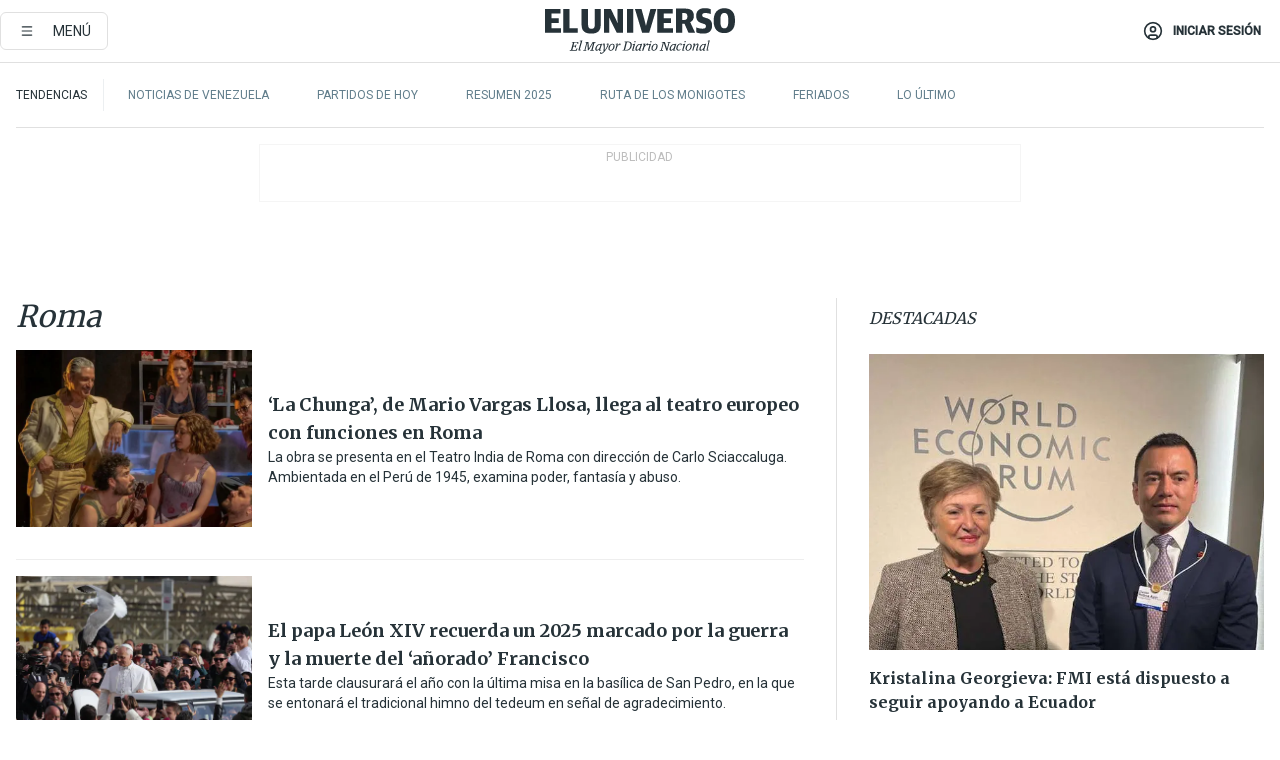

--- FILE ---
content_type: text/html; charset=utf-8
request_url: https://www.eluniverso.com/temas/roma/
body_size: 59889
content:
<!DOCTYPE html><html lang="es"><head><meta name="viewport" content="width=device-width, initial-scale=1, minimum-scale=1, maximum-scale=5"/><script async="" src="https://securepubads.g.doubleclick.net/tag/js/gpt.js?network-code=78858240"></script><script src="https://experience.tinypass.com/xbuilder/experience/load?aid=D8b6TuHSpu" async=""></script><script async="" src="https://www.googletagmanager.com/gtag/js?id=G-SYES0LW2K4"></script><script async="" id="xieg6Sie" src="https://cdn.viously.com/js/sdk/boot.js"></script><script async="" src="https://cdn.taboola.com/webpush/publishers/1915201/taboola-push-sdk.js"></script><script type="text/javascript" src="https://flower-ads.com/tag/eluniverso/eluniverso.js" async=""></script><meta charset="UTF-8"/><meta property="mrf:tags" content="tiponota:undefined"/><meta name="robots" content="index, follow"/><meta name="robots" content="max-image-preview:large"/><title>Noticias de Roma | Temas | El Universo</title><meta name="description" content="Todas las noticias sobre Roma publicadas en El Universo. Información, videos y última hora sobre Roma."/><link rel="canonical" href="https://www.eluniverso.com/temas/roma/"/><meta name="abstract" content="Todas las noticias sobre Roma publicadas en El Universo. Información, videos y última hora sobre Roma."/><meta name="twitter:site" content="@eluniversocom"/><meta name="twitter:site:id" content="1597931854"/><meta name="twitter:creator" content="@eluniversocom"/><meta name="twitter:creator:id" content="1597931854"/><meta name="twitter:url" content="https://www.eluniverso.com/temas/roma"/><meta name="twitter:title" content="Roma"/><meta name="twitter:description" content="Todas las noticias sobre Roma publicadas en El Universo. Información, videos y última hora sobre Roma."/><meta name="twitter:image" content="https://www.eluniverso.com/pf/pf/resources/images/el-universo-meta-logo.jpg?d=875"/><meta property="twitter:card" content="summary_large_image"/><meta name="fb:admins" content="100000069041809"/><meta name="fb:app_id" content="134434890019404"/><meta name="fb:pages" content="61449504559"/><meta name="og:site_name" content="El Universo"/><meta name="og:type" content="article"/><meta name="og:locale" content="es_LA"/><meta name="article:publisher" content="https://www.facebook.com/eluniversoec"/><meta name="og:title" content="Roma"/><meta name="og:url" content="https://www.eluniverso.com/temas/roma"/><meta name="og:description" content="Todas las noticias sobre Roma publicadas en El Universo. Información, videos y última hora sobre Roma."/><meta name="og:image" content="https://www.eluniverso.com/pf/pf/resources/images/el-universo-meta-logo.jpg?d=875"/><meta name="article:author" content="Redacción"/><meta name="cXenseParse:pageclass" content="frontpage"/><meta name="cXenseParse:recs:pageclass" content="frontpage"/><meta name="cXenseParse:pagetype" content="tag"/><meta name="cXenseParse:recs:pagetype" content="tag"/><link rel="dns-prefetch" href="https://fonts.googleapis.com"/><link rel="preconnect" href="https://fonts.gstatic.com"/><link rel="preload" as="style" href="https://fonts.googleapis.com/css2?family=Merriweather:wght@300;400;700&amp;family=Roboto:wght@300;400;500&amp;display=swap"/><link rel="preconnect" href="https://securepubads.g.doubleclick.net"/><link rel="alternate" type="application/rss+xml" title="RSS" href="https://www.eluniverso.com/arc/outboundfeeds/rss/?outputType=xml"/><link rel="preconnect" href="https://cse.google.com/" crossorigin="true"/><link rel="dns-prefetch" href="https://cse.google.com/"/><link rel="preconnect" href="https://www.googletagmanager.com/" crossorigin="true"/><link rel="dns-prefetch" href="https://www.googletagmanager.com/"/><link rel="preconnect" href="https://scdn.cxense.com/" crossorigin="true"/><link rel="dns-prefetch" href="https://scdn.cxense.com/"/><link rel="preconnect" href="https://cdn.tinypass.com/" crossorigin="true"/><link rel="dns-prefetch" href="https://cdn.tinypass.com/"/><link rel="preconnect" href="https://comcluster.cxense.com/" crossorigin="true"/><link rel="dns-prefetch" href="https://comcluster.cxense.com/"/><link rel="icon" type="image/x-icon" href="/pf/resources/icons/favicon.ico?d=875"/><link rel="apple-touch-icon" sizes="180x180" href="/pf/resources/icons/apple-touch-icon.png?d=875"/><link rel="icon" type="image/png" sizes="32x32" href="/pf/resources/icons/favicon-32x32.png?d=875"/><link rel="icon" type="image/png" sizes="16x16" href="/pf/resources/icons/favicon-16x16.png?d=875"/><link rel="manifest" href="/pf/resources/icons/site.webmanifest?d=875"/><link rel="mask-icon" href="/pf/resources/icons/safari-pinned-tab.svg?d=875" color="#084f8d"/><meta name="msapplication-TileColor" content="#084f8d"/><meta name="theme-color" content="#ffffff"/><script type="application/ld+json">{"@context":"https://schema.org","@type":"BreadcrumbList","itemListElement":[{"@type":"ListItem","position":1,"name":"home","item":"https://www.eluniverso.com"},{"@type":"ListItem","position":2,"name":"Roma"}]}</script><script type="application/javascript" id="polyfill-script">if(!Array.prototype.includes||!(window.Object && window.Object.assign)||!window.Promise||!window.Symbol||!window.fetch){document.write('<script type="application/javascript" src="/pf/dist/engine/polyfill.js?d=875&mxId=00000000" defer=""><\/script>')}</script><script id="fusion-engine-react-script" type="application/javascript" src="/pf/dist/engine/react.js?d=875&amp;mxId=00000000" defer=""></script><script id="fusion-engine-combinations-script" type="application/javascript" src="/pf/dist/components/combinations/default.js?d=875&amp;mxId=00000000" defer=""></script><link id="fusion-template-styles" rel="stylesheet" type="text/css" href="/pf/dist/components/combinations/default.css?d=875&amp;mxId=00000000"/><style>.svg-inline--fa,svg:not(:root).svg-inline--fa{overflow:visible}.svg-inline--fa{display:inline-block;font-size:inherit;height:1em;vertical-align:-.13em}.fa-lg{font-size:1.33em;line-height:.75em;vertical-align:-.07em}.fa-sm{font-size:.88em}html{overflow-x:hidden}#app-container .menublue{background-color:#0374bb;position:fixed}#app-container .menugray{background-color:#ebedf1;position:fixed}#app-container .menugray header{background-color:#ffbe00;border-radius:5px;margin-left:1rem;margin-right:1rem}#app-container .prose-text{word-break:break-word}#app-container .embeded-image img{margin:0}#app-container .embeded-image .img-content{margin-left:auto;margin-right:auto}.grecaptcha-badge{visibility:hidden}.swiper{height:100%;overflow:hidden;position:relative;width:100%}.swiper-vertical>.swiper-wrapper{flex-direction:column}.swiper-wrapper{box-sizing:content-box;display:flex;height:100%;position:relative;transition-property:transform;transition-timing-function:var(    --swiper-wrapper-transition-timing-function,initial  );width:100%;z-index:1}.swiper-android .swiper-slide,.swiper-wrapper{transform:translateZ(0)}.swiper-horizontal{touch-action:pan-y}.swiper-vertical{touch-action:pan-x}.swiper-slide{flex-shrink:0;transition-property:transform}.swiper-slide-invisible-blank{visibility:hidden}.swiper-autoheight,.swiper-autoheight .swiper-slide{height:auto}.swiper-autoheight .swiper-wrapper{align-items:flex-start;transition-property:transform,height}.swiper-backface-hidden .swiper-slide{-webkit-backface-visibility:hidden;backface-visibility:hidden;transform:translateZ(0)}.swiper-button-disabled svg{opacity:.3}.swiper-button{height:2.5rem;line-height:2.5rem;width:2.5rem}.prose{color:#263238;max-width:65ch}.prose [class~=lead]{color:#4b5563;font-size:1.25em;line-height:1.6;margin-bottom:1.2em;margin-top:1.2em}.prose a{color:#111827;font-weight:500;text-decoration:none}.prose strong{color:#111827;font-weight:600}.prose ol[type=A]{--list-counter-style:upper-alpha}.prose ol[type=a]{--list-counter-style:lower-alpha}.prose ol[type=A s]{--list-counter-style:upper-alpha}.prose ol[type=a s]{--list-counter-style:lower-alpha}.prose ol[type=I]{--list-counter-style:upper-roman}.prose ol[type=i]{--list-counter-style:lower-roman}.prose ol[type=I s]{--list-counter-style:upper-roman}.prose ol[type=i s]{--list-counter-style:lower-roman}.prose ol[type="1"]{--list-counter-style:decimal}.prose ol>li{padding-left:1.75em;position:relative}.prose ol>li:before{color:#6b7280;content:counter(list-item,var(--list-counter-style,decimal)) ".";font-weight:400;left:0;position:absolute}.prose ul>li{padding-bottom:.5rem;padding-left:1rem;padding-top:.5rem;position:relative}.prose ul>li:before{background-color:#455a64;border-radius:0;content:"";height:.3rem;left:.25em;position:absolute;top:1.3rem;width:.3rem}.prose hr{border-color:#e5e7eb;border-top-width:1px;margin-bottom:3em;margin-top:3em}.prose blockquote{border-left-color:#e5e7eb;border-left-width:.25rem;color:#111827;font-style:italic;font-weight:500;margin-bottom:1.6em;margin-top:1.6em;padding-left:1em;quotes:"\201C" "\201D" "\2018" "\2019"}.prose blockquote p:first-of-type:before{content:open-quote}.prose blockquote p:last-of-type:after{content:close-quote}.prose h1{color:#111827;font-size:2.25em;font-weight:800;line-height:1.1111111;margin-bottom:.8888889em;margin-top:0}.prose h2{color:#111827;font-size:1.5em;font-weight:700;line-height:1.3333333;margin-bottom:1em;margin-top:2em}.prose h3{font-size:1.25em;line-height:1.6;margin-bottom:.6em;margin-top:1.6em}.prose h3,.prose h4{color:#111827;font-weight:600}.prose h4{line-height:1.5;margin-bottom:.5em;margin-top:1.5em}.prose figure figcaption{color:#6b7280;font-size:.875em;line-height:1.4285714;margin-top:.8571429em}.prose code{color:#111827;font-size:.875em;font-weight:600}.prose code:after,.prose code:before{content:"`"}.prose a code{color:#111827}.prose pre{background-color:#1f2937;border-radius:.375rem;color:#e5e7eb;font-size:.875em;line-height:1.7142857;margin-bottom:1.7142857em;margin-top:1.7142857em;overflow-x:auto;padding:.8571429em 1.1428571em}.prose pre code{background-color:transparent;border-radius:0;border-width:0;color:inherit;font-family:inherit;font-size:inherit;font-weight:400;line-height:inherit;padding:0}.prose pre code:after,.prose pre code:before{content:none}.prose table{font-size:.875em;line-height:1.7142857;margin-bottom:2em;margin-top:2em;table-layout:auto;text-align:left;width:100%}.prose thead{border-bottom-color:#d1d5db;border-bottom-width:1px;color:#111827;font-weight:600}.prose thead th{padding-bottom:.5714286em;padding-left:.5714286em;padding-right:.5714286em;vertical-align:bottom}.prose tbody tr{border-bottom-color:#e5e7eb;border-bottom-width:1px}.prose tbody tr:last-child{border-bottom-width:0}.prose tbody td{padding:.5714286em;vertical-align:top}.prose{font-size:1rem;line-height:1.75}.prose p{margin-bottom:1.25em;margin-top:1.25em}.prose figure,.prose img,.prose video{margin-bottom:2em;margin-top:2em}.prose figure>*{margin-bottom:0;margin-top:0}.prose h2 code{font-size:.875em}.prose h3 code{font-size:.9em}.prose ol,.prose ul{margin-bottom:1.25em;margin-top:1.25em}.prose li{margin-bottom:.5em;margin-top:.5em}.prose>ul>li p{margin-bottom:.75em;margin-top:.75em}.prose>ul>li>:first-child{margin-top:1.25em}.prose>ul>li>:last-child{margin-bottom:1.25em}.prose ol ol,.prose ol ul,.prose ul ol,.prose ul ul{margin-bottom:.75em;margin-top:.75em}.prose h2+*,.prose h3+*,.prose h4+*,.prose hr+*{margin-top:0}.prose thead th:first-child{padding-left:0}.prose thead th:last-child{padding-right:0}.prose tbody td:first-child{padding-left:0}.prose tbody td:last-child{padding-right:0}.prose>:first-child{margin-top:0}.prose>:last-child{margin-bottom:0}.prose-lg{font-size:1.125rem;line-height:1.7777778}.prose-lg p{margin-bottom:1.3333333em;margin-top:1.3333333em}.prose-lg [class~=lead]{font-size:1.2222222em;line-height:1.4545455;margin-bottom:1.0909091em;margin-top:1.0909091em}.prose-lg blockquote{margin-bottom:1.6666667em;margin-top:1.6666667em;padding-left:1em}.prose-lg h1{font-size:2.6666667em;line-height:1;margin-bottom:.8333333em;margin-top:0}.prose-lg h2{font-size:1.6666667em;line-height:1.3333333;margin-bottom:1.0666667em;margin-top:1.8666667em}.prose-lg h3{font-size:1.3333333em;line-height:1.5;margin-bottom:.6666667em;margin-top:1.6666667em}.prose-lg h4{line-height:1.5555556;margin-bottom:.4444444em;margin-top:1.7777778em}.prose-lg figure,.prose-lg img,.prose-lg video{margin-bottom:1.7777778em;margin-top:1.7777778em}.prose-lg figure>*{margin-bottom:0;margin-top:0}.prose-lg figure figcaption{font-size:.8888889em;line-height:1.5;margin-top:1em}.prose-lg code{font-size:.8888889em}.prose-lg h2 code{font-size:.8666667em}.prose-lg h3 code{font-size:.875em}.prose-lg pre{border-radius:.375rem;font-size:.8888889em;line-height:1.75;margin-bottom:2em;margin-top:2em;padding:1em 1.5em}.prose-lg ul{margin-bottom:1.3333333em;margin-top:1.3333333em}.prose-lg li{margin-bottom:.6666667em;margin-top:.6666667em}.prose-lg ul>li{padding-left:1rem}.prose-lg ul>li:before{height:.3rem;left:.25em;top:1.3rem;width:.3rem}.prose-lg>ul>li p{margin-bottom:.8888889em;margin-top:.8888889em}.prose-lg>ul>li>:first-child{margin-top:1.3333333em}.prose-lg>ul>li>:last-child{margin-bottom:1.3333333em}.prose-lg ol ol,.prose-lg ol ul,.prose-lg ul ol,.prose-lg ul ul{margin-bottom:.8888889em;margin-top:.8888889em}.prose-lg hr{margin-bottom:3.1111111em;margin-top:3.1111111em}.prose-lg h2+*,.prose-lg h3+*,.prose-lg h4+*,.prose-lg hr+*{margin-top:0}.prose-lg table{font-size:.8888889em;line-height:1.5}.prose-lg thead th{padding-bottom:.75em;padding-left:.75em;padding-right:.75em}.prose-lg thead th:first-child{padding-left:0}.prose-lg thead th:last-child{padding-right:0}.prose-lg tbody td{padding:.75em}.prose-lg tbody td:first-child{padding-left:0}.prose-lg tbody td:last-child{padding-right:0}.prose-lg>:first-child{margin-top:0}.prose-lg>:last-child{margin-bottom:0}#clickio-splash-list{left:0;min-height:1px;right:auto;width:100%}#clickio-splash-iframe{margin:0;min-width:100%;opacity:0;overflow:visible}#clickio-splash-iframe,#clickio-splash-list{bottom:-100px;position:fixed;top:100vh;z-index:-1}#clickio-splash-iframe:not([height="100"]){bottom:0;max-height:100%;max-width:100%;opacity:1;top:0;z-index:2147483647}#clickio-splash-list:has(#clickio-splash-iframe:not([height="100"])){z-index:2147483647}#clickio-splash-list:has(#clickio-splash-iframe[height="100"][width="0"]){display:none}#clickio-splash-iframe[height="100"][width="0"]{display:none}.prose [data-oembed-type=youtube]{height:0;padding-bottom:56.25%;position:relative}.prose [data-oembed-type=youtube] iframe{height:100%;left:0;position:absolute;top:0;width:100%}.prose .gallery figure,.prose .gallery img,.prose .related figure,.prose .related img{margin:0}.prose .gallery-wrapper h3{margin-top:0}.prose .related h2{font-size:.875rem;line-height:1.25rem;margin:0}.prose .related figure,.prose .related img{margin:0}.prose .dropcap-letter:first-letter{float:left;font-family:Merriweather,serif;font-size:3rem;font-weight:700;line-height:50px;line-height:1;margin-right:.5rem;--tw-text-opacity:1;color:rgb(38 50 56/var(--tw-text-opacity,1))}.prose .prose-list a,.prose p a,.prose table a{--tw-border-opacity:1;border-color:rgb(207 216 220/var(--tw-border-opacity,1));--tw-text-opacity:1;border-bottom-width:1px;color:rgb(3 116 187/var(--tw-text-opacity,1));padding-bottom:2px;text-decoration:none}#figCaptionOfImage.premium-hero{background:linear-gradient(180deg,hsla(0,0%,5%,0) 5%,hsla(0,0%,5%,.6) 50%);padding:30px 15% 20px;text-shadow:0 0 3px #000}@media(max-width:640px){#figCaptionOfImage.premium-hero{background:#e0e0e0;color:#616161;font-size:14px;font-weight:400;line-height:1.5;padding:10px;text-shadow:none}}#figCaptionOfImage.jaimejarrin-hero{left:44%;position:absolute;top:42%;width:50%;z-index:1}amp-carousel>div>div:first-child{scrollbar-width:none}amp-carousel>div>div:first-child::-webkit-scrollbar{display:none}.amp-carousel-button{border-radius:9999px;--tw-bg-opacity:1;background-color:rgb(255 255 255/var(--tw-bg-opacity,1));font-size:1.125rem;line-height:1.75rem;--tw-text-opacity:1;color:rgb(38 50 56/var(--tw-text-opacity,1));--tw-shadow:0 1px 3px 0 rgba(0,0,0,.1),0 1px 2px -1px rgba(0,0,0,.1);--tw-shadow-colored:0 1px 3px 0 var(--tw-shadow-color),0 1px 2px -1px var(--tw-shadow-color);box-shadow:var(--tw-ring-offset-shadow,0 0 #0000),var(--tw-ring-shadow,0 0 #0000),var(--tw-shadow)}.amp-carousel-button-prev{background-image:url(/home/circleci/repo/resources/dist69f9e44fb494ae19baa7.svg?d=875&mxId=00000000);margin-left:.5rem}.amp-carousel-button-next{background-image:url(/home/circleci/repo/resources/diste6faa6709a150adf8cab.svg?d=875&mxId=00000000);margin-right:.5rem}@media(min-width:1024px){#app-container .article-body .related-posts{margin-left:1.5rem}#app-container .related-posts .card .card-content{margin:0}#app-container .space-y-3 .related-posts{margin-bottom:1rem;margin-top:0}.related-posts{float:right;width:35%}.related-posts .card-image{display:none}}#app-container .article-body h2{font-size:1.3rem;line-height:1.5rem}#app-container .article-body h3{font-size:1.25rem;line-height:1.5rem}#app-container .article-body h4{font-size:1.125rem;line-height:1.5rem}@media only screen and (max-width:667px){#app-container .article-body h2{font-size:1.25rem;line-height:1.75rem}#app-container .article-body h3{font-size:1.125rem;line-height:1.75rem}#app-container .article-body h4{font-size:1rem;line-height:1.5rem}}.related-posts{grid-row:3}.related-posts .card:last-child{border-bottom:0}.related-header-body li{margin-bottom:10px;padding-left:25px;position:relative}.related-header-body li:before{content:"■";left:0;margin-right:15px;position:absolute;width:6px}.feature-active-campaign input[type=date],.feature-active-campaign input[type=email],.feature-active-campaign input[type=text]{border-radius:0;border-width:1px;--tw-border-opacity:1;border-color:rgb(224 224 224/var(--tw-border-opacity,1));font-family:Roboto,sans-serif;padding:.5rem}.feature-active-campaign ._form-title{border-bottom-width:1px;--tw-border-opacity:1;border-color:rgb(224 224 224/var(--tw-border-opacity,1));font-family:Merriweather,serif;font-size:1.125rem;font-style:italic;font-weight:400;line-height:1.75rem;padding-bottom:.5rem}.feature-active-campaign ._html-code{font-family:Roboto,sans-serif;font-size:1rem;line-height:1.5rem}.feature-active-campaign ._html-code p{margin-bottom:1rem}.feature-active-campaign label._form-label{display:none}.feature-active-campaign ._form-content{display:flex;flex-wrap:wrap}.feature-active-campaign ._form_element{margin-bottom:1rem;margin-right:.5rem}.feature-active-campaign ._form_element._clear{flex-shrink:0;margin-right:0;width:100%}.feature-active-campaign button{--tw-bg-opacity:1;background-color:rgb(3 116 187/var(--tw-bg-opacity,1));font-family:Roboto,sans-serif;padding:.5rem 1rem;text-transform:uppercase;--tw-text-opacity:1;color:rgb(255 255 255/var(--tw-text-opacity,1))}.feature-active-campaign.fields-col ._button-wrapper,.feature-active-campaign.fields-col ._form_element{flex-shrink:0;margin-right:0;width:100%}.feature-active-campaign.text-left ._form-content{justify-content:flex-start}.feature-active-campaign.text-left ._button-wrapper,.feature-active-campaign.text-left ._form_element{text-align:left}.feature-active-campaign.text-center ._form-content{justify-content:center}.feature-active-campaign.text-right ._form-content{justify-content:flex-end}.feature-active-campaign.text-right ._button-wrapper,.feature-active-campaign.text-right ._form_element{text-align:right}.card.gallery .card-image .icon,.card.video .card-image .icon{left:50%;top:50%;transform:translate(-50%,-50%)}.card.gallery .card-image:hover .icon,.card.video .card-image:hover .icon{opacity:.5}.card .author strong:after{content:","}.card .author strong:last-child:after{content:""}.sidemenu a{display:block;font-family:Roboto,sans-serif;font-size:.75rem;line-height:1rem;outline:2px solid transparent;outline-offset:2px;padding-bottom:1rem;padding-top:1rem;text-transform:uppercase}amp-accordion .accordion-heading:focus svg{transform:rotate(90deg)}.gcse-search-wrap .gsc-search-box{margin-bottom:1rem}.gcse-search-wrap .gsc-input-box{border-radius:0}.gcse-search-wrap .gsc-control-cse{background-color:transparent}.gcse-search-wrap .gsc-result{background-color:transparent;padding-bottom:1rem;padding-top:1rem}.gcse-search-wrap .gs-visibleUrl{font-family:Roboto,sans-serif;--tw-text-opacity:1;color:rgb(96 125 139/var(--tw-text-opacity,1))}.gcse-search-wrap .gsc-tabsArea{border-radius:0;border-width:0;margin-bottom:1rem}.gcse-search-wrap .gsc-tabHeader{font-family:Roboto,sans-serif}.gcse-search-wrap .gs-title{font-weight:700;margin-bottom:.5rem}.gcse-search-wrap .gs-title b{--tw-bg-opacity:1;background-color:rgb(230 237 243/var(--tw-bg-opacity,1))}.gcse-search-wrap .gsc-url-top{margin-bottom:.5rem}.gcse-search-wrap .gs-image{display:block}.gcse-search-wrap .gs-promotion-image-box,.gcse-search-wrap .gs-web-image-box{margin-right:1rem;width:80px}@media (min-width:768px){.gcse-search-wrap .gs-promotion-image-box,.gcse-search-wrap .gs-web-image-box{width:150px}}.gcse-search-wrap .gs-promotion-image-box .gs-image,.gcse-search-wrap .gs-web-image-box .gs-image{margin-left:auto;margin-right:auto;max-width:80px}@media (min-width:768px){.gcse-search-wrap .gs-promotion-image-box .gs-image,.gcse-search-wrap .gs-web-image-box .gs-image{max-width:150px}}.gcse-search-wrap .gsc-table-result{display:flex}.gcse-search-wrap .gs-snippet{font-size:.875rem;line-height:1.25rem}.gcse-search-wrap .gsc-results .gsc-cursor-box{display:flex;justify-content:center;margin-bottom:2rem;margin-top:2rem}.gcse-search-wrap .gsc-results .gsc-cursor-box .gsc-cursor-page{background-color:transparent;font-family:Roboto,sans-serif;outline:none;padding:.5rem 1rem;--tw-text-opacity:1;color:rgb(38 50 56/var(--tw-text-opacity,1));text-decoration-line:none}.gcse-search-wrap .gsc-results .gsc-cursor-box .gsc-cursor-page:hover{font-weight:700;text-decoration-line:none}.gcse-search-wrap .gsc-results .gsc-cursor-box .gsc-cursor-current-page{border-width:1px;--tw-border-opacity:1;border-color:rgb(3 116 187/var(--tw-border-opacity,1));--tw-text-opacity:1;color:rgb(3 116 187/var(--tw-text-opacity,1))}.gcse-search-wrap a,.gcse-search-wrap b,.gcse-search-wrap div{font-family:Merriweather,serif}.gcse-search-wrap .gsc-above-wrapper-area,.gcse-search-wrap .gsc-above-wrapper-area a,.gcse-search-wrap .gsc-above-wrapper-area b,.gcse-search-wrap .gsc-above-wrapper-area div{font-family:Roboto,sans-serif}.gcse-search-wrap .gsc-search-button{outline:none;--tw-bg-opacity:1;background-color:rgb(3 116 187/var(--tw-bg-opacity,1));padding:.5rem}.gcse-search-wrap .gcsc-more-maybe-branding-root{display:none}.gsc-expansionArea .gsc-webResult.gsc-result{border-color:#e2e8f0;border-width:1px 0 0}amp-social-share.facebook-messenger{background-color:transparent;background-image:url(/home/circleci/repo/resources/distb326b8cda9737613ab0d.svg?d=875&mxId=00000000);background-position:50%;background-repeat:no-repeat;background-size:80%}amp-social-share.rounded{background-color:transparent;filter:invert(1)}.feature-taboola{margin:0}.feature-taboola .trc_rbox_header.trc_rbox_border_elm{border-bottom-width:1px;border-style:solid;--tw-border-opacity:1;border-color:rgb(207 216 220/var(--tw-border-opacity,1));padding-bottom:.5rem}.feature-taboola .trc_rbox_header .trc_rbox_header_span{font-family:Merriweather,serif;font-size:1rem;font-style:italic;font-weight:400;line-height:1.5rem;--tw-text-opacity:1;color:rgb(38 50 56/var(--tw-text-opacity,1))}.feature-taboola .trc_rbox_outer{margin-top:2rem}.feature-taboola .videoCube .video-label-box .video-title{font-family:Merriweather,serif;font-size:1rem;font-weight:700;line-height:1.5rem;margin:0;--tw-text-opacity:1;color:rgb(38 50 56/var(--tw-text-opacity,1))}.feature-taboola .videoCube .video-label-box .video-title:hover{--tw-text-opacity:1;color:rgb(3 116 187/var(--tw-text-opacity,1));text-decoration-line:none}.feature-taboola .videoCube.syndicatedItem .branding{font-family:Roboto,sans-serif;font-size:.75rem;font-weight:400;line-height:1rem;--tw-text-opacity:1;color:rgb(97 97 97/var(--tw-text-opacity,1))}.feature-taboola .videoCube .thumbBlock_holder{margin-bottom:1rem}#tbl-next-up .trc_related_container{margin-top:2em}#tbl-next-up .trc_related_container .blend-next-up-a .video-label,#tbl-next-up .trc_related_container .blend-next-up-a .video-title{font-family:Merriweather,serif}#tbl-next-up .trc_related_container .blend-next-up-a .branding{font-family:Roboto,sans-serif}#tbl-next-up .trc_related_container .tbl-read-next-btn{font-family:Roboto,sans-serif;text-transform:uppercase;--tw-text-opacity:1;color:rgb(3 116 187/var(--tw-text-opacity,1))}#tbl-next-up .trc_related_container .tbl-read-next-btn:hover{background:none;--tw-text-opacity:1;color:rgb(94 146 243/var(--tw-text-opacity,1))}#tbl-next-up .trc_related_container .video-title{font-family:Merriweather,serif}.offer-container-component{background:linear-gradient(180deg,#fcf1df,#e3e7e8)}@media (min-width:640px){.tag-result-list{-moz-columns:2;column-count:2}}.feed li{border-color:#eee}.feed.feed-ranking{counter-reset:rank-counter}.feed.feed-ranking li{counter-increment:rank-counter;min-height:2rem;padding-left:3rem}.feed.feed-ranking li:before{content:counter(rank-counter);font-size:3rem;font-style:italic;font-weight:500;left:0;line-height:1;position:absolute;--tw-text-opacity:1;color:rgb(207 216 220/var(--tw-text-opacity,1));top:50%;transform:translateY(-50%)}.feed.feed-chronology{padding-left:1rem}.feed.feed-chronology:before{border-left-width:1px;border-style:dashed;content:"";height:100%;left:0;position:absolute;top:0;--tw-border-opacity:1;border-color:rgb(176 190 197/var(--tw-border-opacity,1));width:1px}.feed.feed-chronology li:before{box-sizing:border-box;content:"";left:0;margin-left:-1rem;position:absolute;--tw-bg-opacity:1;background-color:rgb(3 116 187/var(--tw-bg-opacity,1));height:5px;top:1.6rem;transform:translateX(-50%);width:5px}.feed.feed-comments li{padding-left:4rem}.feed.feed-comments li:before{content:url(/home/circleci/repo/resources/dist58d0c393cbec7969aa40.svg?d=875&mxId=00000000);display:block;height:3rem;left:0;position:absolute;top:50%;transform:translateY(-50%);width:3rem}.feed.feed-comments li .card{justify-content:center;min-height:5rem}button.gallery-close-button{color:#fff}.view-more-images{background:linear-gradient(rgba(0,0,0,.4),rgba(0,0,0,.8));z-index:1}.gallery img{-o-object-fit:cover;object-fit:cover}.search-box-wrap,.search-box-wrap .input-wrap{transition:width .3s ease,padding .3s ease}.search-box-wrap .input-wrap{height:0;overflow:hidden;width:0}.search-box-wrap .input-wrap.open{height:auto;width:16rem}.search-box-wrap .gsc-search-button-v2,.search-box-wrap .gsc-search-button-v2:focus,.search-box-wrap .gsc-search-button-v2:hover{background-color:#fff;border:1px solid #e1e1e1;outline:none;padding:10px}.search-box-wrap .gsc-search-button-v2 svg,.search-box-wrap .gsc-search-button-v2:focus svg,.search-box-wrap .gsc-search-button-v2:hover svg{color:#000;fill:currentcolor}*,:after,:before{--tw-border-spacing-x:0;--tw-border-spacing-y:0;--tw-translate-x:0;--tw-translate-y:0;--tw-rotate:0;--tw-skew-x:0;--tw-skew-y:0;--tw-scale-x:1;--tw-scale-y:1;--tw-pan-x: ;--tw-pan-y: ;--tw-pinch-zoom: ;--tw-scroll-snap-strictness:proximity;--tw-gradient-from-position: ;--tw-gradient-via-position: ;--tw-gradient-to-position: ;--tw-ordinal: ;--tw-slashed-zero: ;--tw-numeric-figure: ;--tw-numeric-spacing: ;--tw-numeric-fraction: ;--tw-ring-inset: ;--tw-ring-offset-width:0px;--tw-ring-offset-color:#fff;--tw-ring-color:rgba(3,116,187,.5);--tw-ring-offset-shadow:0 0 #0000;--tw-ring-shadow:0 0 #0000;--tw-shadow:0 0 #0000;--tw-shadow-colored:0 0 #0000;--tw-blur: ;--tw-brightness: ;--tw-contrast: ;--tw-grayscale: ;--tw-hue-rotate: ;--tw-invert: ;--tw-saturate: ;--tw-sepia: ;--tw-drop-shadow: ;--tw-backdrop-blur: ;--tw-backdrop-brightness: ;--tw-backdrop-contrast: ;--tw-backdrop-grayscale: ;--tw-backdrop-hue-rotate: ;--tw-backdrop-invert: ;--tw-backdrop-opacity: ;--tw-backdrop-saturate: ;--tw-backdrop-sepia: ;--tw-contain-size: ;--tw-contain-layout: ;--tw-contain-paint: ;--tw-contain-style: }::backdrop{--tw-border-spacing-x:0;--tw-border-spacing-y:0;--tw-translate-x:0;--tw-translate-y:0;--tw-rotate:0;--tw-skew-x:0;--tw-skew-y:0;--tw-scale-x:1;--tw-scale-y:1;--tw-pan-x: ;--tw-pan-y: ;--tw-pinch-zoom: ;--tw-scroll-snap-strictness:proximity;--tw-gradient-from-position: ;--tw-gradient-via-position: ;--tw-gradient-to-position: ;--tw-ordinal: ;--tw-slashed-zero: ;--tw-numeric-figure: ;--tw-numeric-spacing: ;--tw-numeric-fraction: ;--tw-ring-inset: ;--tw-ring-offset-width:0px;--tw-ring-offset-color:#fff;--tw-ring-color:rgba(3,116,187,.5);--tw-ring-offset-shadow:0 0 #0000;--tw-ring-shadow:0 0 #0000;--tw-shadow:0 0 #0000;--tw-shadow-colored:0 0 #0000;--tw-blur: ;--tw-brightness: ;--tw-contrast: ;--tw-grayscale: ;--tw-hue-rotate: ;--tw-invert: ;--tw-saturate: ;--tw-sepia: ;--tw-drop-shadow: ;--tw-backdrop-blur: ;--tw-backdrop-brightness: ;--tw-backdrop-contrast: ;--tw-backdrop-grayscale: ;--tw-backdrop-hue-rotate: ;--tw-backdrop-invert: ;--tw-backdrop-opacity: ;--tw-backdrop-saturate: ;--tw-backdrop-sepia: ;--tw-contain-size: ;--tw-contain-layout: ;--tw-contain-paint: ;--tw-contain-style: }/*! tailwindcss v3.4.18 | MIT License | https://tailwindcss.com*/*,:after,:before{border:0 solid;box-sizing:border-box}:after,:before{--tw-content:""}:host,html{line-height:1.5;-webkit-text-size-adjust:100%;font-family:ui-sans-serif,system-ui,sans-serif,Apple Color Emoji,Segoe UI Emoji,Segoe UI Symbol,Noto Color Emoji;font-feature-settings:normal;font-variation-settings:normal;-moz-tab-size:4;-o-tab-size:4;tab-size:4;-webkit-tap-highlight-color:transparent}body{line-height:inherit;margin:0}hr{border-top-width:1px;color:inherit;height:0}abbr:where([title]){-webkit-text-decoration:underline dotted;text-decoration:underline dotted}h1,h2,h3,h4,h5,h6{font-size:inherit;font-weight:inherit}a{color:inherit;text-decoration:inherit}b,strong{font-weight:bolder}code,kbd,pre,samp{font-family:ui-monospace,SFMono-Regular,Menlo,Monaco,Consolas,Liberation Mono,Courier New,monospace;font-feature-settings:normal;font-size:1em;font-variation-settings:normal}small{font-size:80%}sub,sup{font-size:75%;line-height:0;position:relative;vertical-align:baseline}sub{bottom:-.25em}sup{top:-.5em}table{border-collapse:collapse;border-color:inherit;text-indent:0}button,input,optgroup,select,textarea{color:inherit;font-family:inherit;font-feature-settings:inherit;font-size:100%;font-variation-settings:inherit;font-weight:inherit;letter-spacing:inherit;line-height:inherit;margin:0;padding:0}button,select{text-transform:none}button,input:where([type=button]),input:where([type=reset]),input:where([type=submit]){-webkit-appearance:button;background-color:transparent;background-image:none}:-moz-focusring{outline:auto}:-moz-ui-invalid{box-shadow:none}progress{vertical-align:baseline}::-webkit-inner-spin-button,::-webkit-outer-spin-button{height:auto}[type=search]{-webkit-appearance:textfield;outline-offset:-2px}::-webkit-search-decoration{-webkit-appearance:none}::-webkit-file-upload-button{-webkit-appearance:button;font:inherit}summary{display:list-item}blockquote,dd,dl,figure,h1,h2,h3,h4,h5,h6,hr,p,pre{margin:0}fieldset{margin:0}fieldset,legend{padding:0}menu,ol,ul{list-style:none;margin:0;padding:0}dialog{padding:0}textarea{resize:vertical}input::-moz-placeholder,textarea::-moz-placeholder{color:#9ca3af;opacity:1}input::placeholder,textarea::placeholder{color:#9ca3af;opacity:1}[role=button],button{cursor:pointer}:disabled{cursor:default}audio,canvas,embed,iframe,img,object,svg,video{display:block;vertical-align:middle}img,video{height:auto;max-width:100%}[hidden]:where(:not([hidden=until-found])){display:none}.\!container{margin-left:auto;margin-right:auto;width:100%}.container{margin-left:auto;margin-right:auto;width:100%}@media (min-width:640px){.\!container{max-width:640px}.container{max-width:640px}}@media (min-width:768px){.\!container{max-width:768px}.container{max-width:768px}}@media (min-width:1024px){.\!container{max-width:1024px}.container{max-width:1024px}}@media (min-width:1280px){.\!container{max-width:1280px}.container{max-width:1280px}}.badge{background-color:#e6edf3;border-radius:.125rem;box-sizing:border-box;color:#616161;font-family:Roboto,sans-serif;line-height:1.6;padding:0 .5rem;text-transform:uppercase}.badge-warning{background-color:#fbc02d}.badge-danger{background-color:#d32f2f}.button{background-color:#e6edf3;border-radius:.375rem;box-sizing:border-box;cursor:pointer;font-family:Roboto,sans-serif;outline:none;text-decoration:none;text-transform:uppercase}.button:disabled{cursor:not-allowed;pointer-events:all}.button-primary{background-color:#0374bb;border:1px solid #0374bb;color:#fff}.button-primary:hover{background-color:#0196d8}.button-primary:focus{background-color:#0374bb;border-color:#0196d8}.button-primary:active{background-color:#087ec5}.button-primary:disabled{background-color:#1b7ebb;border-color:#1b7ebb;color:#fff}.button-secondary{background-color:#fff;border:solid #0374bb;color:#0374bb}.button-secondary:focus,.button-secondary:hover{background-color:#e6edf3}.button-secondary:active{background-color:#1b7ebb}.button-secondary:disabled{border-color:#1b7ebb}.button-tertiary{background-color:#fff;border:1px solid #e0e0e0;color:#263238}.button-tertiary:focus,.button-tertiary:hover{background-color:#eceff1}.button-tertiary:active{background-color:#cfd8dc}.button-tertiary:disabled{bordercolor:#b0bec5}.button-destructive{background-color:#d32f2f;border:solid #d32f2f;color:#fff}.button-destructive:hover{background-color:#9a0007}.button-destructive:focus{background-color:#d32f2f;border-color:#9a0007}.button-destructive:active{background-color:#9a0007}.button-destructive:disabled{background-color:#f7d6d5;bordercolor:#f7d6d5;color:#fff}.button-ghost{background-color:transparent;border-color:transparent;color:#0374bb}.button-ghost:focus,.button-ghost:hover{background-color:#e6edf3}.button-ghost:active{background-color:#1b7ebb}.button-special{background-color:transparent;border-color:#fff;color:#fff}.sr-only{height:1px;margin:-1px;overflow:hidden;padding:0;position:absolute;width:1px;clip:rect(0,0,0,0);border-width:0;white-space:nowrap}.pointer-events-none{pointer-events:none}.visible{visibility:visible}.static{position:static}.fixed{position:fixed}.absolute{position:absolute}.relative{position:relative}.\!sticky{position:sticky}.sticky{position:sticky}.inset-0{inset:0}.-inset-y-1{bottom:-.5rem;top:-.5rem}.inset-x-0{left:0;right:0}.inset-y-0{bottom:0;top:0}.-bottom-2\.5{bottom:-1.25rem}.-top-1{top:-.5rem}.bottom-0{bottom:0}.bottom-4{bottom:2rem}.left-0{left:0}.left-0\.5{left:.25rem}.left-1\/2{left:50%}.left-2{left:1rem}.left-4{left:2rem}.right-0{right:0}.right-2{right:1rem}.top-0{top:0}.top-0\.5{top:.25rem}.top-2{top:1rem}.top-5{top:2.5rem}.top-7{top:3.5rem}.z-0{z-index:0}.z-10{z-index:10}.z-50{z-index:50}.order-1{order:1}.order-2{order:2}.order-3{order:3}.order-4{order:4}.order-5{order:5}.order-last{order:9999}.col-span-1{grid-column:span 1/span 1}.col-span-10{grid-column:span 10/span 10}.col-span-11{grid-column:span 11/span 11}.col-span-12{grid-column:span 12/span 12}.col-span-2{grid-column:span 2/span 2}.col-span-3{grid-column:span 3/span 3}.col-span-4{grid-column:span 4/span 4}.col-span-5{grid-column:span 5/span 5}.col-span-6{grid-column:span 6/span 6}.col-span-7{grid-column:span 7/span 7}.col-span-8{grid-column:span 8/span 8}.col-span-9{grid-column:span 9/span 9}.row-span-2{grid-row:span 2/span 2}.row-span-3{grid-row:span 3/span 3}.row-span-4{grid-row:span 4/span 4}.row-span-6{grid-row:span 6/span 6}.float-right{float:right}.m-0{margin:0}.m-0\.5{margin:.25rem}.m-1{margin:.5rem}.m-2{margin:1rem}.m-4{margin:2rem}.m-auto{margin:auto}.-mx-2{margin-left:-1rem;margin-right:-1rem}.-mx-4{margin-left:-2rem;margin-right:-2rem}.mx-0{margin-left:0;margin-right:0}.mx-0\.5{margin-left:.25rem;margin-right:.25rem}.mx-1{margin-left:.5rem;margin-right:.5rem}.mx-10{margin-left:5rem;margin-right:5rem}.mx-2{margin-left:1rem;margin-right:1rem}.mx-3{margin-left:1.5rem;margin-right:1.5rem}.mx-4{margin-left:2rem;margin-right:2rem}.mx-5{margin-left:2.5rem;margin-right:2.5rem}.mx-6{margin-left:3rem;margin-right:3rem}.mx-7{margin-left:3.5rem;margin-right:3.5rem}.mx-8{margin-left:4rem;margin-right:4rem}.mx-9{margin-left:4.5rem;margin-right:4.5rem}.mx-auto{margin-left:auto;margin-right:auto}.my-0\.5{margin-bottom:.25rem;margin-top:.25rem}.my-1{margin-bottom:.5rem;margin-top:.5rem}.my-2{margin-bottom:1rem;margin-top:1rem}.my-3{margin-bottom:1.5rem;margin-top:1.5rem}.my-4{margin-bottom:2rem;margin-top:2rem}.my-5{margin-bottom:2.5rem;margin-top:2.5rem}.-ml-2{margin-left:-1rem}.-mt-1{margin-top:-.5rem}.mb-0{margin-bottom:0}.mb-0\.5{margin-bottom:.25rem}.mb-1{margin-bottom:.5rem}.mb-2{margin-bottom:1rem}.mb-3{margin-bottom:1.5rem}.mb-4{margin-bottom:2rem}.mb-5{margin-bottom:2.5rem}.mb-6{margin-bottom:3rem}.mb-7{margin-bottom:3.5rem}.mb-8{margin-bottom:4rem}.mb-9{margin-bottom:4.5rem}.ml-0{margin-left:0}.ml-0\.5{margin-left:.25rem}.ml-1{margin-left:.5rem}.ml-11{margin-left:5.5rem}.ml-2{margin-left:1rem}.ml-3{margin-left:1.5rem}.ml-4{margin-left:2rem}.mr-0\.5{margin-right:.25rem}.mr-1{margin-right:.5rem}.mr-2{margin-right:1rem}.mr-4{margin-right:2rem}.mt-0{margin-top:0}.mt-0\.5{margin-top:.25rem}.mt-1{margin-top:.5rem}.mt-2{margin-top:1rem}.mt-3{margin-top:1.5rem}.mt-4{margin-top:2rem}.mt-5{margin-top:2.5rem}.mt-6{margin-top:3rem}.mt-7{margin-top:3.5rem}.mt-8{margin-top:4rem}.mt-9{margin-top:4.5rem}.box-border{box-sizing:border-box}.\!block{display:block}.block{display:block}.inline-block{display:inline-block}.inline{display:inline}.flex{display:flex}.inline-flex{display:inline-flex}.table{display:table}.grid{display:grid}.hidden{display:none}.h-0{height:0}.h-0\.5{height:.25rem}.h-1{height:.5rem}.h-10{height:5rem}.h-12{height:6.5rem}.h-13{height:8rem}.h-2{height:1rem}.h-3{height:1.5rem}.h-4{height:2rem}.h-44{height:11rem}.h-48{height:12rem}.h-5{height:2.5rem}.h-56{height:14rem}.h-6{height:3rem}.h-64{height:16rem}.h-7{height:3.5rem}.h-8{height:4rem}.h-9{height:4.5rem}.h-96{height:24rem}.h-\[400px\]{height:400px}.h-\[600px\]{height:600px}.h-auto{height:auto}.h-full{height:100%}.h-max{height:-moz-max-content;height:max-content}.max-h-full{max-height:100%}.w-1{width:.5rem}.w-1\/2{width:50%}.w-1\/3{width:33.333333%}.w-1\/4{width:25%}.w-1\/5{width:20%}.w-10{width:5rem}.w-11{width:5.5rem}.w-11\/12{width:91.666667%}.w-12{width:6.5rem}.w-14{width:9rem}.w-2{width:1rem}.w-2\/5{width:40%}.w-3{width:1.5rem}.w-3\/12{width:25%}.w-3\/4{width:75%}.w-3\/5{width:60%}.w-3\/6{width:50%}.w-4{width:2rem}.w-4\/5{width:80%}.w-44{width:11rem}.w-48{width:12rem}.w-5{width:2.5rem}.w-56{width:14rem}.w-6{width:3rem}.w-64{width:16rem}.w-7{width:3.5rem}.w-8{width:4rem}.w-9{width:4.5rem}.w-\[270px\]{width:270px}.w-\[300px\]{width:300px}.w-full{width:100%}.min-w-1\/2{min-width:50%}.min-w-1\/3{min-width:30%}.min-w-1\/5{min-width:20%}.min-w-16{min-width:10rem}.min-w-3\/4{min-width:75%}.min-w-full{min-width:100%}.max-w-14{max-width:12rem}.max-w-17{max-width:15rem}.max-w-20{max-width:18rem}.max-w-4{max-width:2rem}.max-w-4xl{max-width:56rem}.max-w-full{max-width:100%}.max-w-lg{max-width:32rem}.max-w-none{max-width:none}.max-w-screen-lg{max-width:1024px}.max-w-screen-md{max-width:768px}.max-w-sm{max-width:24rem}.flex-1{flex:1 1 0%}.flex-auto{flex:1 1 auto}.flex-none{flex:none}.flex-shrink-0{flex-shrink:0}.basis-1\/4{flex-basis:25%}.basis-3\/4{flex-basis:75%}.-translate-x-1\/2{--tw-translate-x:-50%}.-translate-x-1\/2,.transform{transform:translate(var(--tw-translate-x),var(--tw-translate-y)) rotate(var(--tw-rotate)) skewX(var(--tw-skew-x)) skewY(var(--tw-skew-y)) scaleX(var(--tw-scale-x)) scaleY(var(--tw-scale-y))}@keyframes fade-in-up{0%{opacity:0;transform:translateY(10px)}to{opacity:1;transform:translateY(0)}}.animate-fade-in-up{animation:fade-in-up .5s ease-out}@keyframes pulse{50%{opacity:.5}}.animate-pulse{animation:pulse 2s cubic-bezier(.4,0,.6,1) infinite}@keyframes slide-in-down{0%{transform:translate3d(0,-100%,0);visibility:visible}to{transform:translateZ(0)}}.animate-slide-in-down{animation:slide-in-down .5s ease-out}.cursor-default{cursor:default}.cursor-not-allowed{cursor:not-allowed}.cursor-pointer{cursor:pointer}.resize{resize:both}.list-disc{list-style-type:disc}.appearance-none{-webkit-appearance:none;-moz-appearance:none;appearance:none}.auto-rows-max{grid-auto-rows:max-content}.grid-cols-1{grid-template-columns:repeat(1,minmax(0,1fr))}.grid-cols-12{grid-template-columns:repeat(12,minmax(0,1fr))}.grid-cols-2{grid-template-columns:repeat(2,minmax(0,1fr))}.grid-cols-3{grid-template-columns:repeat(3,minmax(0,1fr))}.grid-cols-6{grid-template-columns:repeat(6,minmax(0,1fr))}.grid-cols-9{grid-template-columns:repeat(9,minmax(0,1fr))}.grid-rows-6{grid-template-rows:repeat(6,minmax(0,1fr))}.flex-row{flex-direction:row}.flex-row-reverse{flex-direction:row-reverse}.flex-col{flex-direction:column}.flex-col-reverse{flex-direction:column-reverse}.flex-wrap{flex-wrap:wrap}.place-items-center{place-items:center}.content-center{align-content:center}.items-start{align-items:flex-start}.items-end{align-items:flex-end}.items-center{align-items:center}.items-baseline{align-items:baseline}.justify-start{justify-content:flex-start}.justify-end{justify-content:flex-end}.justify-center{justify-content:center}.justify-between{justify-content:space-between}.justify-around{justify-content:space-around}.justify-evenly{justify-content:space-evenly}.justify-items-center{justify-items:center}.gap-1{gap:.5rem}.gap-2{gap:1rem}.gap-3{gap:1.5rem}.gap-4{gap:2rem}.gap-6{gap:3rem}.gap-x-2{-moz-column-gap:1rem;column-gap:1rem}.space-x-1>:not([hidden])~:not([hidden]){--tw-space-x-reverse:0;margin-left:calc(.5rem*(1 - var(--tw-space-x-reverse)));margin-right:calc(.5rem*var(--tw-space-x-reverse))}.space-x-2>:not([hidden])~:not([hidden]){--tw-space-x-reverse:0;margin-left:calc(1rem*(1 - var(--tw-space-x-reverse)));margin-right:calc(1rem*var(--tw-space-x-reverse))}.space-x-3>:not([hidden])~:not([hidden]){--tw-space-x-reverse:0;margin-left:calc(1.5rem*(1 - var(--tw-space-x-reverse)));margin-right:calc(1.5rem*var(--tw-space-x-reverse))}.space-x-4>:not([hidden])~:not([hidden]){--tw-space-x-reverse:0;margin-left:calc(2rem*(1 - var(--tw-space-x-reverse)));margin-right:calc(2rem*var(--tw-space-x-reverse))}.space-x-5>:not([hidden])~:not([hidden]){--tw-space-x-reverse:0;margin-left:calc(2.5rem*(1 - var(--tw-space-x-reverse)));margin-right:calc(2.5rem*var(--tw-space-x-reverse))}.space-x-6>:not([hidden])~:not([hidden]){--tw-space-x-reverse:0;margin-left:calc(3rem*(1 - var(--tw-space-x-reverse)));margin-right:calc(3rem*var(--tw-space-x-reverse))}.space-y-1>:not([hidden])~:not([hidden]){--tw-space-y-reverse:0;margin-bottom:calc(.5rem*var(--tw-space-y-reverse));margin-top:calc(.5rem*(1 - var(--tw-space-y-reverse)))}.space-y-2>:not([hidden])~:not([hidden]){--tw-space-y-reverse:0;margin-bottom:calc(1rem*var(--tw-space-y-reverse));margin-top:calc(1rem*(1 - var(--tw-space-y-reverse)))}.space-y-3>:not([hidden])~:not([hidden]){--tw-space-y-reverse:0;margin-bottom:calc(1.5rem*var(--tw-space-y-reverse));margin-top:calc(1.5rem*(1 - var(--tw-space-y-reverse)))}.space-y-4>:not([hidden])~:not([hidden]){--tw-space-y-reverse:0;margin-bottom:calc(2rem*var(--tw-space-y-reverse));margin-top:calc(2rem*(1 - var(--tw-space-y-reverse)))}.space-y-5>:not([hidden])~:not([hidden]){--tw-space-y-reverse:0;margin-bottom:calc(2.5rem*var(--tw-space-y-reverse));margin-top:calc(2.5rem*(1 - var(--tw-space-y-reverse)))}.space-y-6>:not([hidden])~:not([hidden]){--tw-space-y-reverse:0;margin-bottom:calc(3rem*var(--tw-space-y-reverse));margin-top:calc(3rem*(1 - var(--tw-space-y-reverse)))}.divide-x>:not([hidden])~:not([hidden]){--tw-divide-x-reverse:0;border-left-width:calc(1px*(1 - var(--tw-divide-x-reverse)));border-right-width:calc(1px*var(--tw-divide-x-reverse))}.divide-y>:not([hidden])~:not([hidden]){--tw-divide-y-reverse:0;border-bottom-width:calc(1px*var(--tw-divide-y-reverse));border-top-width:calc(1px*(1 - var(--tw-divide-y-reverse)))}.self-center{align-self:center}.justify-self-center{justify-self:center}.overflow-auto{overflow:auto}.overflow-hidden{overflow:hidden}.overflow-x-auto{overflow-x:auto}.overflow-y-auto{overflow-y:auto}.truncate{overflow:hidden;text-overflow:ellipsis;white-space:nowrap}.whitespace-normal{white-space:normal}.whitespace-nowrap{white-space:nowrap}.whitespace-pre{white-space:pre}.break-words{overflow-wrap:break-word}.rounded{border-radius:.25rem}.rounded-2xl{border-radius:1rem}.rounded-full{border-radius:9999px}.rounded-lg{border-radius:.5rem}.rounded-md{border-radius:.375rem}.rounded-sm{border-radius:.125rem}.rounded-xl{border-radius:.75rem}.rounded-b-lg{border-bottom-left-radius:.5rem;border-bottom-right-radius:.5rem}.rounded-b-md{border-bottom-right-radius:.375rem}.rounded-b-md,.rounded-l-md{border-bottom-left-radius:.375rem}.rounded-l-md{border-top-left-radius:.375rem}.rounded-r-md{border-bottom-right-radius:.375rem}.rounded-r-md,.rounded-t-md{border-top-right-radius:.375rem}.rounded-t-md{border-top-left-radius:.375rem}.border{border-width:1px}.border-0{border-width:0}.border-2{border-width:2px}.border-4{border-width:4px}.border-b{border-bottom-width:1px}.border-b-2{border-bottom-width:2px}.border-b-4{border-bottom-width:4px}.border-l{border-left-width:1px}.border-l-2{border-left-width:2px}.border-r{border-right-width:1px}.border-r-2{border-right-width:2px}.border-t{border-top-width:1px}.border-t-2{border-top-width:2px}.border-t-4{border-top-width:4px}.border-solid{border-style:solid}.border-dashed{border-style:dashed}.border-dotted{border-style:dotted}.border-none{border-style:none}.border-badge-100{--tw-border-opacity:1;border-color:rgb(237 28 35/var(--tw-border-opacity,1))}.border-black{--tw-border-opacity:1;border-color:rgb(0 0 0/var(--tw-border-opacity,1))}.border-blue-100{--tw-border-opacity:1;border-color:rgb(27 126 187/var(--tw-border-opacity,1))}.border-blue-400{--tw-border-opacity:1;border-color:rgb(94 146 243/var(--tw-border-opacity,1))}.border-blue-500{--tw-border-opacity:1;border-color:rgb(3 116 187/var(--tw-border-opacity,1))}.border-blue-800{--tw-border-opacity:1;border-color:rgb(8 126 197/var(--tw-border-opacity,1))}.border-danger-500{--tw-border-opacity:1;border-color:rgb(211 47 47/var(--tw-border-opacity,1))}.border-deportes-600{--tw-border-opacity:1;border-color:rgb(39 135 49/var(--tw-border-opacity,1))}.border-entretenimiento-600{--tw-border-opacity:1;border-color:rgb(244 81 30/var(--tw-border-opacity,1))}.border-green-600{--tw-border-opacity:1;border-color:rgb(86 184 98/var(--tw-border-opacity,1))}.border-grey-100{--tw-border-opacity:1;border-color:rgb(245 245 245/var(--tw-border-opacity,1))}.border-grey-200{--tw-border-opacity:1;border-color:rgb(238 238 238/var(--tw-border-opacity,1))}.border-grey-300{--tw-border-opacity:1;border-color:rgb(224 224 224/var(--tw-border-opacity,1))}.border-grey-400{--tw-border-opacity:1;border-color:rgb(189 189 189/var(--tw-border-opacity,1))}.border-grey-800{--tw-border-opacity:1;border-color:rgb(66 66 66/var(--tw-border-opacity,1))}.border-information-200{--tw-border-opacity:1;border-color:rgb(207 230 250/var(--tw-border-opacity,1))}.border-information-500{--tw-border-opacity:1;border-color:rgb(21 101 192/var(--tw-border-opacity,1))}.border-larevista-600{--tw-border-opacity:1;border-color:rgb(198 5 37/var(--tw-border-opacity,1))}.border-light{--tw-border-opacity:1;border-color:rgb(84 110 122/var(--tw-border-opacity,1))}.border-opinion-600{--tw-border-opacity:1;border-color:rgb(142 36 170/var(--tw-border-opacity,1))}.border-prensa-100{--tw-border-opacity:1;border-color:rgb(255 190 0/var(--tw-border-opacity,1))}.border-silver-100{--tw-border-opacity:1;border-color:rgb(207 216 220/var(--tw-border-opacity,1))}.border-silver-200{--tw-border-opacity:1;border-color:rgb(176 190 197/var(--tw-border-opacity,1))}.border-silver-400{--tw-border-opacity:1;border-color:rgb(120 144 156/var(--tw-border-opacity,1))}.border-silver-50{--tw-border-opacity:1;border-color:rgb(236 239 241/var(--tw-border-opacity,1))}.border-silver-500{--tw-border-opacity:1;border-color:rgb(96 125 139/var(--tw-border-opacity,1))}.border-silver-800{--tw-border-opacity:1;border-color:rgb(55 71 79/var(--tw-border-opacity,1))}.border-silver-900{--tw-border-opacity:1;border-color:rgb(38 50 56/var(--tw-border-opacity,1))}.border-skyblue-500{--tw-border-opacity:1;border-color:rgb(136 178 220/var(--tw-border-opacity,1))}.border-transparent{border-color:transparent}.border-white{--tw-border-opacity:1;border-color:rgb(255 255 255/var(--tw-border-opacity,1))}.bg-\[\#dd4a14\]{--tw-bg-opacity:1;background-color:rgb(221 74 20/var(--tw-bg-opacity,1))}.bg-badge-100{--tw-bg-opacity:1;background-color:rgb(237 28 35/var(--tw-bg-opacity,1))}.bg-badge-200{--tw-bg-opacity:1;background-color:rgb(68 169 223/var(--tw-bg-opacity,1))}.bg-badge-300{--tw-bg-opacity:1;background-color:rgb(121 145 157/var(--tw-bg-opacity,1))}.bg-badge-400{--tw-bg-opacity:1;background-color:rgb(241 241 241/var(--tw-bg-opacity,1))}.bg-badge-600{--tw-bg-opacity:1;background-color:rgb(254 122 1/var(--tw-bg-opacity,1))}.bg-benefits{--tw-bg-opacity:1;background-color:rgb(242 242 242/var(--tw-bg-opacity,1))}.bg-blackfriday-200{--tw-bg-opacity:1;background-color:rgb(220 174 89/var(--tw-bg-opacity,1))}.bg-blue-200{--tw-bg-opacity:1;background-color:rgb(4 57 116/var(--tw-bg-opacity,1))}.bg-blue-50{--tw-bg-opacity:1;background-color:rgb(230 237 243/var(--tw-bg-opacity,1))}.bg-blue-500{--tw-bg-opacity:1;background-color:rgb(3 116 187/var(--tw-bg-opacity,1))}.bg-blue-600{--tw-bg-opacity:1;background-color:rgb(1 150 216/var(--tw-bg-opacity,1))}.bg-blue-700{--tw-bg-opacity:1;background-color:rgb(8 79 141/var(--tw-bg-opacity,1))}.bg-blue-800{--tw-bg-opacity:1;background-color:rgb(8 126 197/var(--tw-bg-opacity,1))}.bg-copaamerica-100{--tw-bg-opacity:1;background-color:rgb(170 33 37/var(--tw-bg-opacity,1))}.bg-copaamerica-200{--tw-bg-opacity:1;background-color:rgb(39 93 175/var(--tw-bg-opacity,1))}.bg-danger-500{--tw-bg-opacity:1;background-color:rgb(211 47 47/var(--tw-bg-opacity,1))}.bg-deportes-600{--tw-bg-opacity:1;background-color:rgb(39 135 49/var(--tw-bg-opacity,1))}.bg-green-600{--tw-bg-opacity:1;background-color:rgb(86 184 98/var(--tw-bg-opacity,1))}.bg-grey-100{--tw-bg-opacity:1;background-color:rgb(245 245 245/var(--tw-bg-opacity,1))}.bg-grey-1000{--tw-bg-opacity:1;background-color:rgb(54 71 79/var(--tw-bg-opacity,1))}.bg-grey-200{--tw-bg-opacity:1;background-color:rgb(238 238 238/var(--tw-bg-opacity,1))}.bg-grey-300{--tw-bg-opacity:1;background-color:rgb(224 224 224/var(--tw-bg-opacity,1))}.bg-grey-50{--tw-bg-opacity:1;background-color:rgb(250 250 250/var(--tw-bg-opacity,1))}.bg-grey-500{--tw-bg-opacity:1;background-color:rgb(158 158 158/var(--tw-bg-opacity,1))}.bg-grey-700{--tw-bg-opacity:1;background-color:rgb(97 97 97/var(--tw-bg-opacity,1))}.bg-grey-900{--tw-bg-opacity:1;background-color:rgb(33 33 33/var(--tw-bg-opacity,1))}.bg-mundial-100{--tw-bg-opacity:1;background-color:rgb(128 25 46/var(--tw-bg-opacity,1))}.bg-prensa-100{--tw-bg-opacity:1;background-color:rgb(255 190 0/var(--tw-bg-opacity,1))}.bg-silver-100{--tw-bg-opacity:1;background-color:rgb(207 216 220/var(--tw-bg-opacity,1))}.bg-silver-1000{--tw-bg-opacity:1;background-color:rgb(241 243 244/var(--tw-bg-opacity,1))}.bg-silver-200{--tw-bg-opacity:1;background-color:rgb(176 190 197/var(--tw-bg-opacity,1))}.bg-silver-50{--tw-bg-opacity:1;background-color:rgb(236 239 241/var(--tw-bg-opacity,1))}.bg-silver-600{--tw-bg-opacity:1;background-color:rgb(84 110 122/var(--tw-bg-opacity,1))}.bg-silver-700{--tw-bg-opacity:1;background-color:rgb(69 90 100/var(--tw-bg-opacity,1))}.bg-silver-800{--tw-bg-opacity:1;background-color:rgb(55 71 79/var(--tw-bg-opacity,1))}.bg-silver-900{--tw-bg-opacity:1;background-color:rgb(38 50 56/var(--tw-bg-opacity,1))}.bg-skyblue-100,.bg-skyblue-200{--tw-bg-opacity:1;background-color:rgb(239 244 252/var(--tw-bg-opacity,1))}.bg-skyblue-300{--tw-bg-opacity:1;background-color:rgb(38 182 253/var(--tw-bg-opacity,1))}.bg-sucess-800{--tw-bg-opacity:1;background-color:rgb(8 127 35/var(--tw-bg-opacity,1))}.bg-transparent{background-color:transparent}.bg-warning-500{--tw-bg-opacity:1;background-color:rgb(251 192 45/var(--tw-bg-opacity,1))}.bg-white{--tw-bg-opacity:1;background-color:rgb(255 255 255/var(--tw-bg-opacity,1))}.bg-gradient-to-b{background-image:linear-gradient(to bottom,var(--tw-gradient-stops))}.bg-gradient-to-r{background-image:linear-gradient(to right,var(--tw-gradient-stops))}.from-blue-500{--tw-gradient-from:#0374bb var(--tw-gradient-from-position);--tw-gradient-to:rgba(3,116,187,0) var(--tw-gradient-to-position);--tw-gradient-stops:var(--tw-gradient-from),var(--tw-gradient-to)}.from-grey-500{--tw-gradient-from:#9e9e9e var(--tw-gradient-from-position);--tw-gradient-to:hsla(0,0%,62%,0) var(--tw-gradient-to-position);--tw-gradient-stops:var(--tw-gradient-from),var(--tw-gradient-to)}.to-green-500{--tw-gradient-to:#92df56 var(--tw-gradient-to-position)}.to-grey-800{--tw-gradient-to:#424242 var(--tw-gradient-to-position)}.object-contain{-o-object-fit:contain;object-fit:contain}.object-cover{-o-object-fit:cover;object-fit:cover}.p-0{padding:0}.p-0\.5{padding:.25rem}.p-1{padding:.5rem}.p-2{padding:1rem}.p-3{padding:1.5rem}.p-4{padding:2rem}.px-0{padding-left:0;padding-right:0}.px-0\.5{padding-left:.25rem;padding-right:.25rem}.px-1{padding-left:.5rem;padding-right:.5rem}.px-2{padding-left:1rem;padding-right:1rem}.px-3{padding-left:1.5rem;padding-right:1.5rem}.px-4{padding-left:2rem;padding-right:2rem}.py-0{padding-bottom:0;padding-top:0}.py-0\.5{padding-bottom:.25rem;padding-top:.25rem}.py-1{padding-bottom:.5rem;padding-top:.5rem}.py-2{padding-bottom:1rem;padding-top:1rem}.py-3{padding-bottom:1.5rem;padding-top:1.5rem}.py-4{padding-bottom:2rem;padding-top:2rem}.py-5{padding-bottom:2.5rem;padding-top:2.5rem}.py-6{padding-bottom:3rem;padding-top:3rem}.pb-0{padding-bottom:0}.pb-0\.5{padding-bottom:.25rem}.pb-1{padding-bottom:.5rem}.pb-2{padding-bottom:1rem}.pb-3{padding-bottom:1.5rem}.pb-4{padding-bottom:2rem}.pb-6{padding-bottom:3rem}.pb-\[\.2rem\]{padding-bottom:.2rem}.pl-1{padding-left:.5rem}.pl-2{padding-left:1rem}.pr-0{padding-right:0}.pr-1{padding-right:.5rem}.pr-10{padding-right:5rem}.pr-11{padding-right:5.5rem}.pr-2{padding-right:1rem}.pr-3{padding-right:1.5rem}.pr-4{padding-right:2rem}.pt-0\.5{padding-top:.25rem}.pt-1{padding-top:.5rem}.pt-10{padding-top:5rem}.pt-2{padding-top:1rem}.pt-3{padding-top:1.5rem}.pt-4{padding-top:2rem}.pt-6{padding-top:3rem}.pt-\[\.2rem\]{padding-top:.2rem}.text-left{text-align:left}.text-center{text-align:center}.text-right{text-align:right}.text-justify{text-align:justify}.text-end{text-align:end}.align-middle{vertical-align:middle}.font-primary{font-family:Merriweather,serif}.font-secondary{font-family:Roboto,sans-serif}.text-2xl{font-size:1.5rem;line-height:2rem}.text-3xl{font-size:1.875rem;line-height:2.25rem}.text-4xl{font-size:2.25rem;line-height:2.5rem}.text-base{font-size:1rem;line-height:1.5rem}.text-lg{font-size:1.125rem;line-height:1.75rem}.text-sm{font-size:.875rem;line-height:1.25rem}.text-xl{font-size:1.25rem;line-height:1.75rem}.text-xs{font-size:.75rem;line-height:1rem}.font-bold{font-weight:700}.font-medium{font-weight:500}.font-normal{font-weight:400}.font-semibold{font-weight:600}.uppercase{text-transform:uppercase}.capitalize{text-transform:capitalize}.normal-case{text-transform:none}.italic{font-style:italic}.not-italic{font-style:normal}.leading-4{line-height:1rem}.leading-5{line-height:1.25rem}.leading-6{line-height:1.5rem}.leading-7{line-height:1.75rem}.leading-9{line-height:2.25rem}.leading-loose{line-height:2}.text-badge-100{--tw-text-opacity:1;color:rgb(237 28 35/var(--tw-text-opacity,1))}.text-badge-200{--tw-text-opacity:1;color:rgb(68 169 223/var(--tw-text-opacity,1))}.text-badge-300{--tw-text-opacity:1;color:rgb(121 145 157/var(--tw-text-opacity,1))}.text-badge-600{--tw-text-opacity:1;color:rgb(254 122 1/var(--tw-text-opacity,1))}.text-black{--tw-text-opacity:1;color:rgb(0 0 0/var(--tw-text-opacity,1))}.text-blue-200{--tw-text-opacity:1;color:rgb(4 57 116/var(--tw-text-opacity,1))}.text-blue-500{--tw-text-opacity:1;color:rgb(3 116 187/var(--tw-text-opacity,1))}.text-blue-600{--tw-text-opacity:1;color:rgb(1 150 216/var(--tw-text-opacity,1))}.text-blue-700{--tw-text-opacity:1;color:rgb(8 79 141/var(--tw-text-opacity,1))}.text-copaamerica-200{--tw-text-opacity:1;color:rgb(39 93 175/var(--tw-text-opacity,1))}.text-danger-500{--tw-text-opacity:1;color:rgb(211 47 47/var(--tw-text-opacity,1))}.text-deportes-600{--tw-text-opacity:1;color:rgb(39 135 49/var(--tw-text-opacity,1))}.text-entretenimiento-600{--tw-text-opacity:1;color:rgb(244 81 30/var(--tw-text-opacity,1))}.text-entretenimiento-900{--tw-text-opacity:1;color:rgb(191 54 12/var(--tw-text-opacity,1))}.text-green-600{--tw-text-opacity:1;color:rgb(86 184 98/var(--tw-text-opacity,1))}.text-grey-1000{--tw-text-opacity:1;color:rgb(54 71 79/var(--tw-text-opacity,1))}.text-grey-400{--tw-text-opacity:1;color:rgb(189 189 189/var(--tw-text-opacity,1))}.text-grey-500{--tw-text-opacity:1;color:rgb(158 158 158/var(--tw-text-opacity,1))}.text-grey-600{--tw-text-opacity:1;color:rgb(117 117 117/var(--tw-text-opacity,1))}.text-grey-700{--tw-text-opacity:1;color:rgb(97 97 97/var(--tw-text-opacity,1))}.text-grey-800{--tw-text-opacity:1;color:rgb(66 66 66/var(--tw-text-opacity,1))}.text-grey-900{--tw-text-opacity:1;color:rgb(33 33 33/var(--tw-text-opacity,1))}.text-information-500{--tw-text-opacity:1;color:rgb(21 101 192/var(--tw-text-opacity,1))}.text-larevista-600{--tw-text-opacity:1;color:rgb(198 5 37/var(--tw-text-opacity,1))}.text-mundial-100{--tw-text-opacity:1;color:rgb(128 25 46/var(--tw-text-opacity,1))}.text-opinion-600{--tw-text-opacity:1;color:rgb(142 36 170/var(--tw-text-opacity,1))}.text-prensa-100{--tw-text-opacity:1;color:rgb(255 190 0/var(--tw-text-opacity,1))}.text-prensa-200{--tw-text-opacity:1;color:rgb(51 51 51/var(--tw-text-opacity,1))}.text-silver-200{--tw-text-opacity:1;color:rgb(176 190 197/var(--tw-text-opacity,1))}.text-silver-300{--tw-text-opacity:1;color:rgb(144 164 174/var(--tw-text-opacity,1))}.text-silver-500{--tw-text-opacity:1;color:rgb(96 125 139/var(--tw-text-opacity,1))}.text-silver-600{--tw-text-opacity:1;color:rgb(84 110 122/var(--tw-text-opacity,1))}.text-silver-900{--tw-text-opacity:1;color:rgb(38 50 56/var(--tw-text-opacity,1))}.text-skyblue-300{--tw-text-opacity:1;color:rgb(38 182 253/var(--tw-text-opacity,1))}.text-skyblue-900{--tw-text-opacity:1;color:rgb(1 114 184/var(--tw-text-opacity,1))}.text-white{--tw-text-opacity:1;color:rgb(255 255 255/var(--tw-text-opacity,1))}.text-opacity-0{--tw-text-opacity:0}.text-opacity-10{--tw-text-opacity:0.1}.underline{text-decoration-line:underline}.line-through{text-decoration-line:line-through}.no-underline{text-decoration-line:none}.placeholder-silver-700::-moz-placeholder{--tw-placeholder-opacity:1;color:rgb(69 90 100/var(--tw-placeholder-opacity,1))}.placeholder-silver-700::placeholder{--tw-placeholder-opacity:1;color:rgb(69 90 100/var(--tw-placeholder-opacity,1))}.opacity-50{opacity:.5}.shadow{--tw-shadow:0 1px 3px 0 rgba(0,0,0,.1),0 1px 2px -1px rgba(0,0,0,.1);--tw-shadow-colored:0 1px 3px 0 var(--tw-shadow-color),0 1px 2px -1px var(--tw-shadow-color)}.shadow,.shadow-lg{box-shadow:var(--tw-ring-offset-shadow,0 0 #0000),var(--tw-ring-shadow,0 0 #0000),var(--tw-shadow)}.shadow-lg{--tw-shadow:0 10px 15px -3px rgba(0,0,0,.1),0 4px 6px -4px rgba(0,0,0,.1);--tw-shadow-colored:0 10px 15px -3px var(--tw-shadow-color),0 4px 6px -4px var(--tw-shadow-color)}.shadow-md{--tw-shadow:0 4px 6px -1px rgba(0,0,0,.1),0 2px 4px -2px rgba(0,0,0,.1);--tw-shadow-colored:0 4px 6px -1px var(--tw-shadow-color),0 2px 4px -2px var(--tw-shadow-color)}.shadow-md,.shadow-sm{box-shadow:var(--tw-ring-offset-shadow,0 0 #0000),var(--tw-ring-shadow,0 0 #0000),var(--tw-shadow)}.shadow-sm{--tw-shadow:0 1px 2px 0 rgba(0,0,0,.05);--tw-shadow-colored:0 1px 2px 0 var(--tw-shadow-color)}.shadow-xl{--tw-shadow:0 20px 25px -5px rgba(0,0,0,.1),0 8px 10px -6px rgba(0,0,0,.1);--tw-shadow-colored:0 20px 25px -5px var(--tw-shadow-color),0 8px 10px -6px var(--tw-shadow-color);box-shadow:var(--tw-ring-offset-shadow,0 0 #0000),var(--tw-ring-shadow,0 0 #0000),var(--tw-shadow)}.outline-none{outline:2px solid transparent;outline-offset:2px}.filter{filter:var(--tw-blur) var(--tw-brightness) var(--tw-contrast) var(--tw-grayscale) var(--tw-hue-rotate) var(--tw-invert) var(--tw-saturate) var(--tw-sepia) var(--tw-drop-shadow)}.transition{transition-duration:.15s;transition-property:color,background-color,border-color,text-decoration-color,fill,stroke,opacity,box-shadow,transform,filter,backdrop-filter;transition-timing-function:cubic-bezier(.4,0,.2,1)}.transition-all{transition-property:all;transition-timing-function:cubic-bezier(.4,0,.2,1)}.duration-150,.transition-all{transition-duration:.15s}.duration-500{transition-duration:.5s}.ease-in{transition-timing-function:cubic-bezier(.4,0,1,1)}.ease-linear{transition-timing-function:linear}body{font-family:Merriweather,serif;font-size:1rem;line-height:1.5rem;--tw-text-opacity:1;color:rgb(38 50 56/var(--tw-text-opacity,1))}body .eu-portal{position:relative;z-index:50}a{text-decoration-line:none}p{margin-bottom:1rem}p a{--tw-text-opacity:1;color:rgb(38 50 56/var(--tw-text-opacity,1))}h1 a:hover,h2 a:hover,h3 a:hover,h4 a:hover,h5 a:hover,h6 a:hover{--tw-text-opacity:1;color:rgb(3 116 187/var(--tw-text-opacity,1))}.separator{grid-column:span 12/span 12}.dark-mode{--tw-text-opacity:1;color:rgb(255 255 255/var(--tw-text-opacity,1));--tw-border-opacity:1;border-color:rgb(84 110 122/var(--tw-border-opacity,1))}.bar-sticky .user-area{white-space:nowrap}.bar-sticky .user-area .username{max-width:8rem;overflow:hidden;text-overflow:ellipsis}.bar-ads .region .chain:first-child{left:0;margin-left:auto;margin-right:auto;position:sticky;top:0;width:100%;z-index:20}.no-scrollbar::-webkit-scrollbar{display:none}.no-scrollbar{-ms-overflow-style:none;scrollbar-width:none}@media (min-width:768px){.md\:button{background-color:#e6edf3;border-radius:.375rem;box-sizing:border-box;cursor:pointer;font-family:Roboto,sans-serif;outline:none;text-decoration:none;text-transform:uppercase}.md\:button:disabled{cursor:not-allowed;pointer-events:all}}.first\:pl-0:first-child{padding-left:0}.hover\:border-silver-900:hover{--tw-border-opacity:1;border-color:rgb(38 50 56/var(--tw-border-opacity,1))}.hover\:border-transparent:hover{border-color:transparent}.hover\:bg-blue-100:hover{--tw-bg-opacity:1;background-color:rgb(27 126 187/var(--tw-bg-opacity,1))}.hover\:bg-blue-500:hover{--tw-bg-opacity:1;background-color:rgb(3 116 187/var(--tw-bg-opacity,1))}.hover\:bg-blue-700:hover{--tw-bg-opacity:1;background-color:rgb(8 79 141/var(--tw-bg-opacity,1))}.hover\:bg-blue-800:hover{--tw-bg-opacity:1;background-color:rgb(8 126 197/var(--tw-bg-opacity,1))}.hover\:bg-grey-400:hover{--tw-bg-opacity:1;background-color:rgb(189 189 189/var(--tw-bg-opacity,1))}.hover\:bg-silver-50:hover{--tw-bg-opacity:1;background-color:rgb(236 239 241/var(--tw-bg-opacity,1))}.hover\:bg-silver-800:hover{--tw-bg-opacity:1;background-color:rgb(55 71 79/var(--tw-bg-opacity,1))}.hover\:bg-warning-600:hover{--tw-bg-opacity:1;background-color:rgb(196 144 0/var(--tw-bg-opacity,1))}.hover\:text-badge-100:hover{--tw-text-opacity:1;color:rgb(237 28 35/var(--tw-text-opacity,1))}.hover\:text-black:hover{--tw-text-opacity:1;color:rgb(0 0 0/var(--tw-text-opacity,1))}.hover\:text-blue-200:hover{--tw-text-opacity:1;color:rgb(4 57 116/var(--tw-text-opacity,1))}.hover\:text-blue-500:hover{--tw-text-opacity:1;color:rgb(3 116 187/var(--tw-text-opacity,1))}.hover\:text-silver-200:hover{--tw-text-opacity:1;color:rgb(176 190 197/var(--tw-text-opacity,1))}.hover\:text-white:hover{--tw-text-opacity:1;color:rgb(255 255 255/var(--tw-text-opacity,1))}.focus\:outline-none:focus,.hover\:outline-none:hover{outline:2px solid transparent;outline-offset:2px}@media (min-width:640px){.sm\:-bottom-0\.5{bottom:-.25rem}.sm\:bottom-6{bottom:3rem}.sm\:order-1{order:1}.sm\:order-2{order:2}.sm\:order-3{order:3}.sm\:order-4{order:4}.sm\:order-5{order:5}.sm\:col-span-1{grid-column:span 1/span 1}.sm\:col-span-10{grid-column:span 10/span 10}.sm\:col-span-11{grid-column:span 11/span 11}.sm\:col-span-12{grid-column:span 12/span 12}.sm\:col-span-2{grid-column:span 2/span 2}.sm\:col-span-3{grid-column:span 3/span 3}.sm\:col-span-4{grid-column:span 4/span 4}.sm\:col-span-5{grid-column:span 5/span 5}.sm\:col-span-6{grid-column:span 6/span 6}.sm\:col-span-7{grid-column:span 7/span 7}.sm\:col-span-8{grid-column:span 8/span 8}.sm\:col-span-9{grid-column:span 9/span 9}.sm\:mx-1{margin-left:.5rem;margin-right:.5rem}.sm\:my-2{margin-bottom:1rem;margin-top:1rem}.sm\:mb-0{margin-bottom:0}.sm\:ml-0{margin-left:0}.sm\:mt-0{margin-top:0}.sm\:block{display:block}.sm\:flex{display:flex}.sm\:h-64{height:16rem}.sm\:w-full{width:100%}.sm\:max-w-2xl{max-width:42rem}.sm\:grid-cols-1{grid-template-columns:repeat(1,minmax(0,1fr))}.sm\:grid-cols-2{grid-template-columns:repeat(2,minmax(0,1fr))}.sm\:grid-cols-3{grid-template-columns:repeat(3,minmax(0,1fr))}.sm\:grid-cols-6{grid-template-columns:repeat(6,minmax(0,1fr))}.sm\:grid-cols-9{grid-template-columns:repeat(9,minmax(0,1fr))}.sm\:flex-row{flex-direction:row}.sm\:flex-col{flex-direction:column}.sm\:items-stretch{align-items:stretch}.sm\:text-balance{text-wrap:balance}.sm\:px-0{padding-left:0;padding-right:0}.sm\:py-2{padding-bottom:1rem;padding-top:1rem}.sm\:text-lg{font-size:1.125rem;line-height:1.75rem}}@media (min-width:768px){.md\:-left-4{left:-2rem}.md\:-right-4{right:-2rem}.md\:left-0{left:0}.md\:top-0{top:0}.md\:order-1{order:1}.md\:order-2{order:2}.md\:order-3{order:3}.md\:order-4{order:4}.md\:order-5{order:5}.md\:order-none{order:0}.md\:col-span-1{grid-column:span 1/span 1}.md\:col-span-10{grid-column:span 10/span 10}.md\:col-span-11{grid-column:span 11/span 11}.md\:col-span-12{grid-column:span 12/span 12}.md\:col-span-2{grid-column:span 2/span 2}.md\:col-span-3{grid-column:span 3/span 3}.md\:col-span-4{grid-column:span 4/span 4}.md\:col-span-5{grid-column:span 5/span 5}.md\:col-span-6{grid-column:span 6/span 6}.md\:col-span-7{grid-column:span 7/span 7}.md\:col-span-8{grid-column:span 8/span 8}.md\:col-span-9{grid-column:span 9/span 9}.md\:col-start-2{grid-column-start:2}.md\:col-start-3{grid-column-start:3}.md\:col-end-13{grid-column-end:13}.md\:mx-0{margin-left:0;margin-right:0}.md\:mx-10{margin-left:5rem;margin-right:5rem}.md\:mx-11{margin-left:5.5rem;margin-right:5.5rem}.md\:mx-12{margin-left:6.5rem;margin-right:6.5rem}.md\:mx-13{margin-left:8rem;margin-right:8rem}.md\:mx-14{margin-left:9rem;margin-right:9rem}.md\:mx-4{margin-left:2rem;margin-right:2rem}.md\:mx-44{margin-left:11rem;margin-right:11rem}.md\:mx-48{margin-left:12rem;margin-right:12rem}.md\:mx-6{margin-left:3rem;margin-right:3rem}.md\:mx-7{margin-left:3.5rem;margin-right:3.5rem}.md\:mx-8{margin-left:4rem;margin-right:4rem}.md\:mx-9{margin-left:4.5rem;margin-right:4.5rem}.md\:mx-auto{margin-left:auto;margin-right:auto}.md\:my-14{margin-bottom:9rem;margin-top:9rem}.md\:my-2{margin-bottom:1rem;margin-top:1rem}.md\:my-4{margin-bottom:2rem;margin-top:2rem}.md\:mb-2{margin-bottom:1rem}.md\:mb-3{margin-bottom:1.5rem}.md\:mb-4{margin-bottom:2rem}.md\:ml-4{margin-left:2rem}.md\:ml-auto{margin-left:auto}.md\:mr-1{margin-right:.5rem}.md\:mt-0{margin-top:0}.md\:mt-1{margin-top:.5rem}.md\:mt-3{margin-top:1.5rem}.md\:block{display:block}.md\:inline{display:inline}.md\:flex{display:flex}.md\:grid{display:grid}.md\:hidden{display:none}.md\:h-14{height:9rem}.md\:h-72{height:18rem}.md\:h-\[22rem\]{height:22rem}.md\:h-full{height:100%}.md\:h-max{height:-moz-max-content;height:max-content}.md\:w-1\/12{width:8.333333%}.md\:w-1\/2{width:50%}.md\:w-1\/4{width:25%}.md\:w-12{width:6.5rem}.md\:w-14{width:9rem}.md\:w-2\/4{width:50%}.md\:w-2\/5{width:40%}.md\:w-48{width:12rem}.md\:w-56{width:14rem}.md\:w-9{width:4.5rem}.md\:w-96{width:24rem}.md\:w-\[270px\]{width:270px}.md\:w-\[750px\]{width:750px}.md\:w-auto{width:auto}.md\:min-w-1\/2{min-width:50%}.md\:min-w-1\/3{min-width:30%}.md\:min-w-1\/5{min-width:20%}.md\:min-w-3\/4{min-width:75%}.md\:min-w-full{min-width:100%}.md\:max-w-2xl{max-width:42rem}.md\:max-w-xl{max-width:36rem}.md\:grid-cols-1{grid-template-columns:repeat(1,minmax(0,1fr))}.md\:grid-cols-12{grid-template-columns:repeat(12,minmax(0,1fr))}.md\:grid-cols-2{grid-template-columns:repeat(2,minmax(0,1fr))}.md\:grid-cols-3{grid-template-columns:repeat(3,minmax(0,1fr))}.md\:grid-cols-4{grid-template-columns:repeat(4,minmax(0,1fr))}.md\:grid-cols-5{grid-template-columns:repeat(5,minmax(0,1fr))}.md\:grid-cols-6{grid-template-columns:repeat(6,minmax(0,1fr))}.md\:flex-row{flex-direction:row}.md\:flex-row-reverse{flex-direction:row-reverse}.md\:flex-col{flex-direction:column}.md\:items-center{align-items:center}.md\:items-stretch{align-items:stretch}.md\:justify-start{justify-content:flex-start}.md\:justify-end{justify-content:flex-end}.md\:justify-center{justify-content:center}.md\:justify-between{justify-content:space-between}.md\:justify-around{justify-content:space-around}.md\:justify-evenly{justify-content:space-evenly}.md\:gap-1{gap:.5rem}.md\:gap-2{gap:1rem}.md\:gap-4{gap:2rem}.md\:gap-x-4{-moz-column-gap:2rem;column-gap:2rem}.md\:space-x-0>:not([hidden])~:not([hidden]){--tw-space-x-reverse:0;margin-left:calc(0px*(1 - var(--tw-space-x-reverse)));margin-right:calc(0px*var(--tw-space-x-reverse))}.md\:space-x-2>:not([hidden])~:not([hidden]){--tw-space-x-reverse:0;margin-left:calc(1rem*(1 - var(--tw-space-x-reverse)));margin-right:calc(1rem*var(--tw-space-x-reverse))}.md\:space-x-4>:not([hidden])~:not([hidden]){--tw-space-x-reverse:0;margin-left:calc(2rem*(1 - var(--tw-space-x-reverse)));margin-right:calc(2rem*var(--tw-space-x-reverse))}.md\:space-y-0>:not([hidden])~:not([hidden]){--tw-space-y-reverse:0;margin-bottom:calc(0px*var(--tw-space-y-reverse));margin-top:calc(0px*(1 - var(--tw-space-y-reverse)))}.md\:space-y-2>:not([hidden])~:not([hidden]){--tw-space-y-reverse:0;margin-bottom:calc(1rem*var(--tw-space-y-reverse));margin-top:calc(1rem*(1 - var(--tw-space-y-reverse)))}.md\:divide-x>:not([hidden])~:not([hidden]){--tw-divide-x-reverse:0;border-left-width:calc(1px*(1 - var(--tw-divide-x-reverse)));border-right-width:calc(1px*var(--tw-divide-x-reverse))}.md\:divide-y-0>:not([hidden])~:not([hidden]){--tw-divide-y-reverse:0;border-bottom-width:calc(0px*var(--tw-divide-y-reverse));border-top-width:calc(0px*(1 - var(--tw-divide-y-reverse)))}.md\:self-end{align-self:flex-end}.md\:overflow-hidden{overflow:hidden}.md\:overflow-visible{overflow:visible}.md\:border{border-width:1px}.md\:border-0{border-width:0}.md\:border-x{border-left-width:1px;border-right-width:1px}.md\:border-b-0{border-bottom-width:0}.md\:border-r{border-right-width:1px}.md\:bg-silver-1000{--tw-bg-opacity:1;background-color:rgb(241 243 244/var(--tw-bg-opacity,1))}.md\:p-0{padding:0}.md\:p-2{padding:1rem}.md\:p-4{padding:2rem}.md\:px-0{padding-left:0;padding-right:0}.md\:px-1{padding-left:.5rem;padding-right:.5rem}.md\:px-10{padding-left:5rem;padding-right:5rem}.md\:px-12{padding-left:6.5rem;padding-right:6.5rem}.md\:px-2{padding-left:1rem;padding-right:1rem}.md\:px-3{padding-left:1.5rem;padding-right:1.5rem}.md\:px-4{padding-left:2rem;padding-right:2rem}.md\:px-6{padding-left:3rem;padding-right:3rem}.md\:py-0{padding-bottom:0;padding-top:0}.md\:py-2{padding-bottom:1rem;padding-top:1rem}.md\:py-3{padding-bottom:1.5rem;padding-top:1.5rem}.md\:py-5{padding-bottom:2.5rem;padding-top:2.5rem}.md\:pb-0{padding-bottom:0}.md\:pb-2{padding-bottom:1rem}.md\:pl-2{padding-left:1rem}.md\:pr-10{padding-right:5rem}.md\:pr-2{padding-right:1rem}.md\:pr-4{padding-right:2rem}.md\:pt-1{padding-top:.5rem}.md\:text-left{text-align:left}.md\:text-right{text-align:right}.md\:text-2xl{font-size:1.5rem;line-height:2rem}.md\:text-3xl{font-size:1.875rem;line-height:2.25rem}.md\:text-4xl{font-size:2.25rem;line-height:2.5rem}.md\:text-5xl{font-size:3rem;line-height:1}.md\:text-base{font-size:1rem;line-height:1.5rem}.md\:text-lg{font-size:1.125rem;line-height:1.75rem}.md\:text-sm{font-size:.875rem;line-height:1.25rem}.md\:text-xl{font-size:1.25rem;line-height:1.75rem}.md\:leading-12{line-height:3rem}.md\:leading-4{line-height:1rem}.md\:leading-6{line-height:1.5rem}.md\:leading-8{line-height:2rem}.md\:leading-none{line-height:1}}@media (min-width:1024px){.lg\:-right-8{right:-4rem}.lg\:bottom-1\/2{bottom:50%}.lg\:order-1{order:1}.lg\:order-2{order:2}.lg\:order-3{order:3}.lg\:order-4{order:4}.lg\:order-5{order:5}.lg\:col-span-1{grid-column:span 1/span 1}.lg\:col-span-10{grid-column:span 10/span 10}.lg\:col-span-11{grid-column:span 11/span 11}.lg\:col-span-12{grid-column:span 12/span 12}.lg\:col-span-2{grid-column:span 2/span 2}.lg\:col-span-3{grid-column:span 3/span 3}.lg\:col-span-4{grid-column:span 4/span 4}.lg\:col-span-5{grid-column:span 5/span 5}.lg\:col-span-6{grid-column:span 6/span 6}.lg\:col-span-7{grid-column:span 7/span 7}.lg\:col-span-8{grid-column:span 8/span 8}.lg\:col-span-9{grid-column:span 9/span 9}.lg\:col-end-13{grid-column-end:13}.lg\:mx-0{margin-left:0;margin-right:0}.lg\:mx-11{margin-left:5.5rem;margin-right:5.5rem}.lg\:mx-12{margin-left:6.5rem;margin-right:6.5rem}.lg\:mx-13{margin-left:8rem;margin-right:8rem}.lg\:mx-14{margin-left:9rem;margin-right:9rem}.lg\:mx-44{margin-left:11rem;margin-right:11rem}.lg\:mx-48{margin-left:12rem;margin-right:12rem}.lg\:mx-56{margin-left:14rem;margin-right:14rem}.lg\:mx-64{margin-left:16rem;margin-right:16rem}.lg\:mx-72{margin-left:18rem;margin-right:18rem}.lg\:mx-8{margin-left:4rem;margin-right:4rem}.lg\:my-0{margin-top:0}.lg\:mb-0,.lg\:my-0{margin-bottom:0}.lg\:mb-2{margin-bottom:1rem}.lg\:mb-3{margin-bottom:1.5rem}.lg\:mb-px{margin-bottom:1px}.lg\:ml-0{margin-left:0}.lg\:ml-1{margin-left:.5rem}.lg\:ml-10{margin-left:5rem}.lg\:ml-12{margin-left:6.5rem}.lg\:ml-13{margin-left:8rem}.lg\:ml-4{margin-left:2rem}.lg\:ml-8{margin-left:4rem}.lg\:mr-2{margin-right:1rem}.lg\:mt-0{margin-top:0}.lg\:mt-0\.5{margin-top:.25rem}.lg\:mt-3{margin-top:1.5rem}.lg\:block{display:block}.lg\:inline{display:inline}.lg\:flex{display:flex}.lg\:hidden{display:none}.lg\:h-5{height:2.5rem}.lg\:h-\[19rem\]{height:19rem}.lg\:h-\[670px\]{height:670px}.lg\:h-auto{height:auto}.lg\:h-full{height:100%}.lg\:min-h-72{min-height:18rem}.lg\:w-1\/2{width:50%}.lg\:w-1\/3{width:33.333333%}.lg\:w-10{width:5rem}.lg\:w-2\/3{width:66.666667%}.lg\:w-3\/5{width:60%}.lg\:w-5{width:2.5rem}.lg\:w-auto{width:auto}.lg\:min-w-1\/2{min-width:50%}.lg\:min-w-1\/3{min-width:30%}.lg\:min-w-1\/5{min-width:20%}.lg\:min-w-2xl{min-width:42rem}.lg\:min-w-3\/4{min-width:75%}.lg\:min-w-full{min-width:100%}.lg\:max-w-2xl{max-width:42rem}.lg\:max-w-4xl{max-width:56rem}.lg\:max-w-6{max-width:8rem}.lg\:max-w-adlg{max-width:960px}.lg\:max-w-none{max-width:none}.lg\:grid-cols-1{grid-template-columns:repeat(1,minmax(0,1fr))}.lg\:grid-cols-2{grid-template-columns:repeat(2,minmax(0,1fr))}.lg\:grid-cols-3{grid-template-columns:repeat(3,minmax(0,1fr))}.lg\:grid-cols-4{grid-template-columns:repeat(4,minmax(0,1fr))}.lg\:grid-cols-5{grid-template-columns:repeat(5,minmax(0,1fr))}.lg\:grid-cols-6{grid-template-columns:repeat(6,minmax(0,1fr))}.lg\:flex-row{flex-direction:row}.lg\:flex-row-reverse{flex-direction:row-reverse}.lg\:flex-col{flex-direction:column}.lg\:content-center{align-content:center}.lg\:items-center{align-items:center}.lg\:items-stretch{align-items:stretch}.lg\:justify-start{justify-content:flex-start}.lg\:justify-end{justify-content:flex-end}.lg\:justify-center{justify-content:center}.lg\:justify-between{justify-content:space-between}.lg\:justify-around{justify-content:space-around}.lg\:justify-evenly{justify-content:space-evenly}.lg\:gap-0{gap:0}.lg\:gap-1{gap:.5rem}.lg\:gap-2{gap:1rem}.lg\:gap-4{gap:2rem}.lg\:space-x-0>:not([hidden])~:not([hidden]){--tw-space-x-reverse:0;margin-left:calc(0px*(1 - var(--tw-space-x-reverse)));margin-right:calc(0px*var(--tw-space-x-reverse))}.lg\:space-x-2>:not([hidden])~:not([hidden]){--tw-space-x-reverse:0;margin-left:calc(1rem*(1 - var(--tw-space-x-reverse)));margin-right:calc(1rem*var(--tw-space-x-reverse))}.lg\:space-y-2>:not([hidden])~:not([hidden]){--tw-space-y-reverse:0;margin-bottom:calc(1rem*var(--tw-space-y-reverse));margin-top:calc(1rem*(1 - var(--tw-space-y-reverse)))}.lg\:self-start{align-self:flex-start}.lg\:border-b-0{border-bottom-width:0}.lg\:border-r{border-right-width:1px}.lg\:border-transparent{border-color:transparent}.lg\:bg-blue-500{--tw-bg-opacity:1;background-color:rgb(3 116 187/var(--tw-bg-opacity,1))}.lg\:p-4{padding:2rem}.lg\:px-0{padding-left:0;padding-right:0}.lg\:px-13{padding-left:8rem;padding-right:8rem}.lg\:px-2{padding-left:1rem;padding-right:1rem}.lg\:px-3{padding-left:1.5rem;padding-right:1.5rem}.lg\:px-5{padding-left:2.5rem;padding-right:2.5rem}.lg\:px-6{padding-left:3rem;padding-right:3rem}.lg\:px-8{padding-left:4rem;padding-right:4rem}.lg\:py-0{padding-bottom:0;padding-top:0}.lg\:py-1{padding-bottom:.5rem;padding-top:.5rem}.lg\:py-2{padding-bottom:1rem;padding-top:1rem}.lg\:py-4{padding-bottom:2rem;padding-top:2rem}.lg\:pb-0{padding-bottom:0}.lg\:pb-1{padding-bottom:.5rem}.lg\:pb-px{padding-bottom:1px}.lg\:pr-0{padding-right:0}.lg\:pr-4{padding-right:2rem}.lg\:pr-8{padding-right:4rem}.lg\:text-left{text-align:left}.lg\:text-2xl{font-size:1.5rem;line-height:2rem}.lg\:text-3xl{font-size:1.875rem;line-height:2.25rem}.lg\:text-4xl{font-size:2.25rem;line-height:2.5rem}.lg\:text-5xl{font-size:3rem;line-height:1}.lg\:text-base{font-size:1rem;line-height:1.5rem}.lg\:text-lg{font-size:1.125rem;line-height:1.75rem}.lg\:text-sm{font-size:.875rem;line-height:1.25rem}.lg\:text-xl{font-size:1.25rem;line-height:1.75rem}.lg\:text-xs{font-size:.75rem;line-height:1rem}.lg\:font-bold{font-weight:700}.lg\:leading-6{line-height:1.5rem}.lg\:leading-none{line-height:1}}@media (min-width:1280px){.xl\:bottom-0{bottom:0}.xl\:max-w-14{max-width:12rem}.xl\:max-w-adxl{max-width:1170px}.xl\:flex-row{flex-direction:row}.xl\:pb-0{padding-bottom:0}.xl\:text-3xl{font-size:1.875rem;line-height:2.25rem}}@media (prefers-color-scheme:dark){.dark\:text-silver-200{--tw-text-opacity:1;color:rgb(176 190 197/var(--tw-text-opacity,1))}.dark\:text-silver-300{--tw-text-opacity:1;color:rgb(144 164 174/var(--tw-text-opacity,1))}.dark\:text-silver-400{--tw-text-opacity:1;color:rgb(120 144 156/var(--tw-text-opacity,1))}}</style><script type="text/javascript">document.cookie = "__adblocker=; expires=Thu, 01 Jan 1970 00:00:00 GMT; path=/";
   var setNptTechAdblockerCookie = function(adblocker) {
       var d = new Date();
       d.setTime(d.getTime() + 60 * 5 * 1000);
       document.cookie = "__adblocker=" + (adblocker ? "true" : "false") + "; expires=" + d.toUTCString() + "; path=/";
   };
   var script = document.createElement("script");
   script.setAttribute("async", true);
   script.setAttribute("src", "//www.npttech.com/advertising.js");
   script.setAttribute("onerror", "setNptTechAdblockerCookie(true);");
   document.getElementsByTagName("head")[0].appendChild(script);</script><script>(function(i,s,o,g,r,a,m){i['GoogleAnalyticsObject']=r;i[r]=i[r]||function(){
(i[r].q=i[r].q||[]).push(arguments)},i[r].l=1*new Date();a=s.createElement(o),
m=s.getElementsByTagName(o)[0];a.async=1;a.src=g;m.parentNode.insertBefore(a,m)
})(window,document,'script','https://www.google-analytics.com/analytics.js','ga');

ga('create', 'UA-160438-1', 'auto');
ga('require', "displayfeatures");
ga('send', 'pageview');</script><script>
    (function() {
      tp = window["tp"] || [];
      tp.push(["setCxenseSiteId", "9222367477563477875"]);
      
      tp.push(["setTags", ["type-tag"]]);
      tp.push(['init', function(){if(tp.user.isUserValid()){
             document.cookie = "__canonical_url = '';path=/";
             document.cookie = "__canonical= '';path=/";
         }}]);

      tp.push(["setDataLayerEnabled", true]);
      tp.push(["setEndpoint", "https://buy.tinypass.com/api/v3"]);
      
      var cX = window.cX = window.cX || {callQueue: [], options: {}};
      cX.options = cX.options || {};
      cX.options.dataLayer = true;
    })()
  </script><script async="">(function(w,d,s,l,i){w[l]=w[l]||[];w[l].push({'gtm.start':
new Date().getTime(),event:'gtm.js'});var f=d.getElementsByTagName(s)[0],
j=d.createElement(s),dl=l!='dataLayer'?'&l='+l:'';j.async=true;j.src=
'https://www.googletagmanager.com/gtm.js?id='+i+dl;f.parentNode.insertBefore(j,f);
})(window,document,'script','dataLayer','GTM-PFM8NJ6');
window.dataLayer = window.dataLayer || [];
function gtag(){dataLayer.push(arguments)}
gtag('js', new Date());

gtag('config', 'G-SYES0LW2K4', {});
</script><script type="text/javascript">!(function() {
    'use strict';
    function e(e) {
      var t =
          !(arguments.length > 1 && void 0 !== arguments[1]) ||
          arguments[1],
        c = document.createElement('script');
      (c.src = e),
        t
          ? (c.type = 'module')
          : ((c.async = !0),
            (c.type = 'text/javascript'),
            c.setAttribute('nomodule', ''));
      var n = document.getElementsByTagName('script')[0];
      n.parentNode.insertBefore(c, n);
    }
    !(function(t, c) {
      !(function(t, c, n) {
        var a, o, r;
        (n.accountId = c),
          (null !== (a = t.marfeel) && void 0 !== a) ||
            (t.marfeel = {}),
          (null !== (o = (r = t.marfeel).cmd) && void 0 !== o) ||
            (r.cmd = []),
          (t.marfeel.config = n);
        var i = 'https://sdk.mrf.io/statics';
        e(''.concat(i, '/marfeel-sdk.js?id=').concat(c), !0),
          e(''.concat(i, '/marfeel-sdk.es5.js?id=').concat(c), !1);
      })(
        t,
        c,
        arguments.length > 2 && void 0 !== arguments[2]
          ? arguments[2]
          : {},
      );
    })(window, 841, {} /*config*/);
  })()</script>
<script>(window.BOOMR_mq=window.BOOMR_mq||[]).push(["addVar",{"rua.upush":"false","rua.cpush":"false","rua.upre":"false","rua.cpre":"false","rua.uprl":"false","rua.cprl":"false","rua.cprf":"false","rua.trans":"","rua.cook":"false","rua.ims":"false","rua.ufprl":"false","rua.cfprl":"false","rua.isuxp":"false","rua.texp":"norulematch","rua.ceh":"false","rua.ueh":"false","rua.ieh.st":"0"}]);</script>
                              <script>!function(e){var n="https://s.go-mpulse.net/boomerang/";if("False"=="True")e.BOOMR_config=e.BOOMR_config||{},e.BOOMR_config.PageParams=e.BOOMR_config.PageParams||{},e.BOOMR_config.PageParams.pci=!0,n="https://s2.go-mpulse.net/boomerang/";if(window.BOOMR_API_key="JJZX8-2VA8T-LZRK8-NCQ3D-SAQNG",function(){function e(){if(!o){var e=document.createElement("script");e.id="boomr-scr-as",e.src=window.BOOMR.url,e.async=!0,i.parentNode.appendChild(e),o=!0}}function t(e){o=!0;var n,t,a,r,d=document,O=window;if(window.BOOMR.snippetMethod=e?"if":"i",t=function(e,n){var t=d.createElement("script");t.id=n||"boomr-if-as",t.src=window.BOOMR.url,BOOMR_lstart=(new Date).getTime(),e=e||d.body,e.appendChild(t)},!window.addEventListener&&window.attachEvent&&navigator.userAgent.match(/MSIE [67]\./))return window.BOOMR.snippetMethod="s",void t(i.parentNode,"boomr-async");a=document.createElement("IFRAME"),a.src="about:blank",a.title="",a.role="presentation",a.loading="eager",r=(a.frameElement||a).style,r.width=0,r.height=0,r.border=0,r.display="none",i.parentNode.appendChild(a);try{O=a.contentWindow,d=O.document.open()}catch(_){n=document.domain,a.src="javascript:var d=document.open();d.domain='"+n+"';void(0);",O=a.contentWindow,d=O.document.open()}if(n)d._boomrl=function(){this.domain=n,t()},d.write("<bo"+"dy onload='document._boomrl();'>");else if(O._boomrl=function(){t()},O.addEventListener)O.addEventListener("load",O._boomrl,!1);else if(O.attachEvent)O.attachEvent("onload",O._boomrl);d.close()}function a(e){window.BOOMR_onload=e&&e.timeStamp||(new Date).getTime()}if(!window.BOOMR||!window.BOOMR.version&&!window.BOOMR.snippetExecuted){window.BOOMR=window.BOOMR||{},window.BOOMR.snippetStart=(new Date).getTime(),window.BOOMR.snippetExecuted=!0,window.BOOMR.snippetVersion=12,window.BOOMR.url=n+"JJZX8-2VA8T-LZRK8-NCQ3D-SAQNG";var i=document.currentScript||document.getElementsByTagName("script")[0],o=!1,r=document.createElement("link");if(r.relList&&"function"==typeof r.relList.supports&&r.relList.supports("preload")&&"as"in r)window.BOOMR.snippetMethod="p",r.href=window.BOOMR.url,r.rel="preload",r.as="script",r.addEventListener("load",e),r.addEventListener("error",function(){t(!0)}),setTimeout(function(){if(!o)t(!0)},3e3),BOOMR_lstart=(new Date).getTime(),i.parentNode.appendChild(r);else t(!1);if(window.addEventListener)window.addEventListener("load",a,!1);else if(window.attachEvent)window.attachEvent("onload",a)}}(),"".length>0)if(e&&"performance"in e&&e.performance&&"function"==typeof e.performance.setResourceTimingBufferSize)e.performance.setResourceTimingBufferSize();!function(){if(BOOMR=e.BOOMR||{},BOOMR.plugins=BOOMR.plugins||{},!BOOMR.plugins.AK){var n=""=="true"?1:0,t="",a="aoe2bcaxij7qy2lqb5ha-f-a1a55f2e2-clientnsv4-s.akamaihd.net",i="false"=="true"?2:1,o={"ak.v":"39","ak.cp":"1092549","ak.ai":parseInt("650659",10),"ak.ol":"0","ak.cr":8,"ak.ipv":4,"ak.proto":"h2","ak.rid":"20e87288","ak.r":41994,"ak.a2":n,"ak.m":"dscr","ak.n":"ff","ak.bpcip":"3.137.160.0","ak.cport":40158,"ak.gh":"23.66.124.12","ak.quicv":"","ak.tlsv":"tls1.3","ak.0rtt":"","ak.0rtt.ed":"","ak.csrc":"-","ak.acc":"","ak.t":"1768951630","ak.ak":"hOBiQwZUYzCg5VSAfCLimQ==GkmD63g0CKhi92hfqZ0Bf0dMvQvs1LV5PAXXPMxJZq6DSqP3345csIHcT0LkOb2lMGgTlnosVTSElu8hMGGC8wfu82dd6AYpDdg4SCK11ECVIyPM4L8EZQrjWQcm8Aqbsr+j/zc26eh3zfYSzQPsIfaQ6M4JBAnw3fPDuAr1busOXKk4D3eUKBD72v2VmYEzuF267efM7roJY6ZIupUMLJL3Sc2Vc9YAtyTOqKEZtamaMQhNgfWSy0yvdJStv1Mp2TCg6VeM1tO8ZNEEwq91V9C1XeTYUGJRh3+LmNoEncrI+qafs5bUN/Ant+neKkHh7LGbz1kY0ZRIosM1o6wCAF7P8iZyTqVYHnJ5x89Ns+/wh68t71OS2JGJOzaTIoRoaL/v4Db0grJ0N2IQ0B8qBfQtj1xWyQYfJKYEGUKRorY=","ak.pv":"24","ak.dpoabenc":"","ak.tf":i};if(""!==t)o["ak.ruds"]=t;var r={i:!1,av:function(n){var t="http.initiator";if(n&&(!n[t]||"spa_hard"===n[t]))o["ak.feo"]=void 0!==e.aFeoApplied?1:0,BOOMR.addVar(o)},rv:function(){var e=["ak.bpcip","ak.cport","ak.cr","ak.csrc","ak.gh","ak.ipv","ak.m","ak.n","ak.ol","ak.proto","ak.quicv","ak.tlsv","ak.0rtt","ak.0rtt.ed","ak.r","ak.acc","ak.t","ak.tf"];BOOMR.removeVar(e)}};BOOMR.plugins.AK={akVars:o,akDNSPreFetchDomain:a,init:function(){if(!r.i){var e=BOOMR.subscribe;e("before_beacon",r.av,null,null),e("onbeacon",r.rv,null,null),r.i=!0}return this},is_complete:function(){return!0}}}}()}(window);</script></head><body id="app-container"><noscript><iframe title="Google Tag Manager" src="https://www.googletagmanager.com/ns.html?id=GTM-PFM8NJ6" height="0" width="0" style="display:none;visibility:hidden"></iframe></noscript><div id="fusion-app"><header class="bg-white border-b border-grey-300 "><div class=""><div class="region region-header | grid grid-cols-12 gap-x-2 px-2 lg:px-0"><div class="chain chain-section | col-span-12 sm:col-span-12 md:col-span-12 lg:col-span-12        "><div class="container"><div class="topbar | col-span-4 grid grid-cols-9 py-1 items-center"><div class="topbar-left | col-span-1 md:col-span-2 lg:col-span-3 flex items-center"><button type="button" class="button button-tertiary text-sm py-1 px-1 lg:px-2 flex-shrink-0 flex items-center" aria-label="button general"><svg xmlns="http://www.w3.org/2000/svg" width="20" height="20" viewBox="0 0 24 24" fill="none" stroke="currentColor" stroke-width="2" stroke-linecap="round" stroke-linejoin="round" class="lucide lucide-menu svg-inline--fa | md:mr-1" aria-hidden="true"><path d="M4 5h16"></path><path d="M4 12h16"></path><path d="M4 19h16"></path></svg><span class="hidden md:inline ml-1">MENÚ</span></button><div class="ml-1"></div></div><div class="topbar-center | col-span-7 md:col-span-5 lg:col-span-3 flex justify-center"><a href="/" class="lg:hidden"><svg width="165" height="25" viewBox="0 0 600 79" xmlns="http://www.w3.org/2000/svg" class="" fill="black"><path d="M458.701 44.3555V43.9153C465.746 40.6134 470.039 35.2203 470.039 24.7653C470.039 8.25575 461.234 1.21167 443.073 1.21167H413.467V77.4856H433.719V49.4194H440.652L453.09 77.4856H474.111L458.701 44.3555ZM440.212 36.9813H433.498V15.2988H439.993C447.147 15.2988 449.788 18.4906 449.788 25.8649C449.787 33.3492 447.035 36.9813 440.212 36.9813Z"></path><path d="M499.886 78.6953C518.707 78.6953 528.284 69.6701 528.284 53.6009C528.284 38.9624 521.349 33.6794 509.683 30.4876L504.51 28.9467C498.786 27.4058 496.475 25.8649 496.475 21.6825C496.475 17.1699 499.555 15.0787 506.161 15.0787C513.645 15.0787 519.587 16.6196 524.21 18.2705V3.52203C520.249 1.65095 514.855 0 504.179 0C486.02 0 477.215 9.0252 477.215 23.4435C477.215 37.0914 483.378 43.1448 494.713 46.4467L499.886 47.9876C506.271 49.8587 508.471 51.1795 508.471 55.9122C508.471 60.9741 505.169 63.3965 497.244 63.3965C489.65 63.3965 483.156 61.6355 477.434 59.4342V74.5129C482.387 77.0444 490.532 78.6953 499.886 78.6953Z"></path><path d="M0 77.4856H49.3084V62.7371H20.1416V45.7874H42.4835V31.258H20.1416V15.9602H48.2068V1.21167H0V77.4856Z"></path><path d="M57.1427 77.4856H103.259V62.7371H77.3944V1.21167H57.1427V77.4856Z"></path><path d="M147.063 78.6953C167.314 78.6953 176.56 69.3399 176.56 51.6197V1.21069H157.959V51.1794C157.959 59.8754 155.097 63.6166 147.613 63.6166C140.129 63.6166 137.047 59.8754 137.047 51.1794V1.21069H116.685V51.7298C116.684 69.45 126.15 78.6953 147.063 78.6953Z"></path><path d="M186.597 77.4856H203.767V49.0892C203.767 37.0913 203.327 28.2873 203.327 28.2873H203.767C203.767 28.2873 208.39 38.9634 212.132 46.5578L227.651 77.4856H247.462V1.21166H230.182V29.498C230.182 39.1835 230.623 46.4477 230.623 46.4477H230.292C230.292 46.4477 227.101 38.8533 223.689 31.6982L208.72 1.21069H186.597V77.4856V77.4856Z"></path><path d="M278.322 1.21167H257.96V77.4856H278.322V1.21167Z"></path><path d="M306.136 77.4856H328.369L351.261 1.21167H332.331L322.205 39.2936C320.113 47.5484 318.462 54.7025 318.462 54.7025H318.022C318.022 54.7025 316.372 47.2182 314.39 39.5147L304.045 1.21267H283.242L306.136 77.4856Z"></path><path d="M356.323 77.4856H405.632V62.7371H376.465V45.7874H398.808V31.258H376.465V15.9602H404.53V1.21167H356.323V77.4856Z"></path><path d="M566.432 0.000976562C547.831 0.000976562 532.642 11.4475 532.642 37.5326V41.3848C532.642 67.6899 546.73 78.6963 566.212 78.6963C584.812 78.6963 600 67.3597 600 40.9445V37.0923C600 10.6771 585.692 0.000976562 566.432 0.000976562ZM578.649 43.2549C578.649 57.2339 574.687 63.6166 566.432 63.6166C557.847 63.6166 553.995 57.7832 553.995 42.2643V35.3303C553.995 21.5724 557.847 15.0787 566.212 15.0787C575.017 15.0787 578.649 21.0221 578.649 36.3209V43.2549Z"></path></svg></a><a href="/" class="hidden lg:block"><svg width="190" height="46" viewBox="0 0 183 44" fill="none" xmlns="http://www.w3.org/2000/svg" class="max-w-full"><path fill="#263238" fill-rule="evenodd" clip-rule="evenodd" d="M152.432,24.527c5.649,0,8.525-2.813,8.525-7.821c0-4.562-2.082-6.208-5.584-7.204l-1.555-0.481 c-1.719-0.481-2.411-0.959-2.411-2.264c0-1.406,0.924-2.057,2.907-2.057c2.246,0,4.031,0.481,5.418,0.996V1.098 C158.545,0.515,156.923,0,153.721,0c-5.449,0-8.094,2.813-8.094,7.306c0,4.253,1.852,6.141,5.255,7.17l1.554,0.481 c1.916,0.583,2.578,0.996,2.578,2.471c0,1.579-0.992,2.331-3.371,2.331c-2.281,0-4.229-0.549-5.947-1.233v4.699 C147.178,24.015,149.625,24.527,152.432,24.527z M139.902,13.443v0.136l4.705,10.104h-6.412l-3.793-8.562h-2.115v8.562h-6.178V0.419 h9.029c5.537,0,8.223,2.146,8.223,7.182C143.361,10.791,142.053,12.436,139.902,13.443z M132.214,11.328h2.05 c2.082,0,2.92-1.108,2.918-3.389c0-2.248-0.806-3.223-2.988-3.223h-1.979V11.328z M15.329,23.76H0V0.767h14.985v4.447H6.262v4.611 h6.945v4.378H6.262v5.109h9.067V23.76z M17.628,23.76h13.796v-4.447h-7.739V0.767h-6.058V23.76z M53.652,16.226 c0,5.431-2.839,8.302-9.063,8.302c-6.423,0-9.333-2.834-9.333-8.269V0.767h6.256v15.322c0,2.667,0.948,3.814,3.247,3.814 c2.301,0,3.18-1.147,3.18-3.814V0.767h5.712V16.226z M56.718,23.758h5.19v-8.561c0-3.615-0.132-6.27-0.132-6.27h0.132 c0,0,1.396,3.218,2.527,5.509l4.69,9.323h5.988V0.767h-5.223v8.527c0,2.92,0.135,5.109,0.135,5.109h-0.099 c0,0-0.966-2.291-1.995-4.447l-4.525-9.189h-6.688V23.758z M85.077,0.767h-6.132V23.76h6.132V0.767z M93.573,23.76h6.765 l6.967-22.993h-5.76l-3.08,11.48c-0.635,2.487-1.137,4.644-1.137,4.644h-0.137c0,0-0.502-2.255-1.104-4.579l-3.15-11.546H86.61 L93.573,23.76z M123.4,23.76h-15.33V0.767h14.988v4.447h-8.728v4.611h6.946v4.378h-6.946v5.109h9.069V23.76z M162.455,11.497 c0-7.955,4.632-11.446,10.307-11.446c5.871,0,10.235,3.256,10.238,11.313v1.174c0,8.054-4.632,11.513-10.307,11.513 c-5.941,0-10.238-3.355-10.238-11.38V11.497z M172.758,19.455c2.52,0,3.727-1.946,3.727-6.21v-2.115 c0-4.666-1.107-6.479-3.793-6.479c-2.553,0-3.728,1.983-3.728,6.178v2.115C168.964,17.674,170.139,19.455,172.758,19.455z M25.096,40.203l-1.207,0.23l-0.129,0.501h6.855l0.708-2.434h-0.616l-1.053,1.763h-3.278l0.887-3.369h1.708l0.064,1.169h0.551 l0.668-2.943h-0.551l-0.631,1.157h-1.659l0.822-3.104h2.826l0.271,1.422h0.616l0.243-2.092h-6.193l-0.129,0.498l1.065,0.23 L25.096,40.203z M32.25,40.148l2.291-8.135l-1.106-0.078l0.144-0.561l2.303-0.404l0.143,0.104l-2.59,9.036h1.222l-0.143,0.444 c-0.39,0.17-1.185,0.38-1.73,0.38C32.327,40.935,32.068,40.737,32.25,40.148z M38.078,40.217l-1.159,0.23l-0.128,0.487h2.943 l0.125-0.499l-0.912-0.23l1.745-6.827h0.039l0.562,7.146h0.762l4.314-7.146h0.039l-1.745,6.827l-1.01,0.23l-0.125,0.499h3.367 l0.125-0.499l-1.135-0.23l1.784-6.984l1.261-0.219l0.125-0.498h-3.057l-3.653,6.194h-0.051l-0.448-6.194H38.95l-0.125,0.498 l1.037,0.219L38.078,40.217z M52.769,34.433c-2.016,0-4.333,2.56-4.333,5.091c0,0.908,0.465,1.5,1.216,1.5 c0.983,0,1.777-0.666,2.496-1.6h0.051l-0.25,0.818c-0.178,0.564,0.076,0.754,0.516,0.754c0.531,0,1.261-0.214,1.626-0.365 l0.139-0.428h-1.134l1.901-5.822h-0.818l-0.326,0.354h-0.076C53.562,34.572,53.146,34.433,52.769,34.433z M53.423,35.543 l-0.881,2.785c-0.869,1.021-1.726,1.814-2.369,1.814c-0.365,0-0.54-0.326-0.54-0.881c0-1.842,1.587-4.158,2.972-4.158 C52.958,35.104,53.272,35.277,53.423,35.543z M54.02,43.195h-0.053l0.182-0.83h-0.76c-0.194,0.121-0.491,0.465-0.503,0.824 C52.874,43.727,53.26,44,53.815,44c1.405,0,2.461-0.936,3.931-2.684c1.726-2.051,3.529-5.314,3.57-6.689 c0.012-0.369-0.191-0.591-0.605-0.591c-0.479,0-0.994,0.208-1.393,0.442l-0.102,0.523h1.096c-0.207,1.236-1.368,3.607-2.785,5.533 h-0.065c0.102-1.088,0.154-2.533,0.154-3.799c0-0.745-0.012-1.434-0.052-1.941c-0.037-0.564-0.179-0.729-0.618-0.729 s-1.044,0.178-1.405,0.342L55.4,35.002h0.966c0.077,0.716,0.13,1.777,0.13,3.139c0,1.075-0.041,2.314-0.118,3.746 C55.579,42.672,54.767,43.195,54.02,43.195z M64.885,34.282c-1.762,0-3.841,1.94-3.841,4.511c0,1.311,0.872,2.23,2.242,2.23 c1.853,0,3.805-1.94,3.805-4.512C67.091,35.203,66.309,34.282,64.885,34.282z M64.785,34.964c0.746,0,1.135,0.429,1.135,1.31 c0,1.992-1.12,4.071-2.535,4.068c-0.754,0-1.17-0.429-1.17-1.311C62.214,37.043,63.373,34.964,64.785,34.964z M68.113,34.963h0.934 l-1.598,5.972h1.073l0.853-3.159c0.768-1.488,1.668-2.582,2.367-2.831l-0.117,0.816h0.746c0.246-0.277,0.444-0.726,0.444-1.065 c0-0.41-0.209-0.659-0.698-0.659c-0.769,0-1.562,0.816-2.367,2.305h-0.059l0.584-2.197l-0.106-0.104l-1.925,0.356L68.113,34.963z M75.833,40.131l-1.183,0.238l-0.127,0.519h3.917c3.401,0,5.215-2.798,5.215-5.706c0-1.877-1.222-3.023-3.667-3.023h-3.274 l-0.126,0.516l1.047,0.238L75.833,40.131z M80.786,39.357c-0.667,0.583-1.385,0.834-2.318,0.834h-1.385l1.826-7.346h0.945 c1.603,0,2.496,0.552,2.496,2.191C82.349,36.85,81.793,38.488,80.786,39.357z M86.012,32.393c0-0.428,0.341-0.742,0.718-0.742 c0.389,0,0.631,0.266,0.631,0.604c0,0.429-0.341,0.742-0.718,0.742C86.253,33,86.012,32.734,86.012,32.393z M83.96,40.242 l1.437-5.076h-1.008l0.139-0.543l2.191-0.341l0.115,0.099l-1.726,5.822h1.135l-0.139,0.428c-0.365,0.151-1.095,0.365-1.626,0.365 C84.036,41,83.782,40.81,83.96,40.242z M91.354,34.433c-2.016,0-4.333,2.56-4.333,5.091c0,0.908,0.468,1.5,1.219,1.5 c0.984,0,1.777-0.666,2.496-1.6h0.051l-0.25,0.818c-0.178,0.564,0.076,0.754,0.516,0.754c0.531,0,1.262-0.214,1.626-0.365 l0.14-0.428h-1.135l1.901-5.822h-0.818l-0.328,0.354h-0.076C92.147,34.572,91.731,34.433,91.354,34.433z M92.008,35.543l-0.88,2.785 c-0.869,1.021-1.726,1.814-2.366,1.814c-0.368,0-0.543-0.326-0.543-0.881c0-1.842,1.587-4.158,2.973-4.158 C91.544,35.104,91.857,35.277,92.008,35.543z M94.268,34.963h1.067l-1.827,5.972h1.227l0.975-3.159 c0.878-1.488,1.906-2.582,2.705-2.831l-0.135,0.816h0.853c0.281-0.277,0.508-0.726,0.508-1.065c0-0.41-0.239-0.659-0.798-0.659 c-0.879,0-1.785,0.816-2.705,2.305h-0.067l0.667-2.197l-0.121-0.104l-2.2,0.356L94.268,34.963z M102.036,31.65 c-0.377,0-0.718,0.314-0.718,0.742c0,0.342,0.242,0.607,0.631,0.604c0.377,0,0.718-0.313,0.718-0.742 C102.667,31.916,102.426,31.65,102.036,31.65z M100.703,35.166l-1.438,5.076c-0.178,0.567,0.076,0.758,0.517,0.754 c0.53,0,1.262-0.214,1.627-0.365l0.139-0.428h-1.135l1.726-5.822l-0.115-0.099l-2.189,0.341l-0.139,0.543H100.703z M102.465,38.793 c0-2.57,2.079-4.511,3.842-4.511c1.424,0,2.207,0.921,2.207,2.229c0,2.571-1.953,4.512-3.807,4.512 C103.334,41.023,102.465,40.104,102.465,38.793z M107.342,36.273c0-0.881-0.39-1.31-1.135-1.31c-1.412,0-2.57,2.079-2.57,4.067 c0,0.882,0.416,1.311,1.17,1.311C106.219,40.345,107.342,38.266,107.342,36.273z M110.499,40.453l1.201-0.241l1.827-6.98 l-1.074-0.229l0.129-0.498h2.839l2.047,6.385h0.064l1.483-5.643l-1.061-0.242l0.128-0.498h3.019l-0.129,0.486l-1.076,0.242 l-2.021,7.7h-1.012l-2.44-7.505h-0.052l-1.777,6.773l1.075,0.242l-0.128,0.486h-3.171L110.499,40.453z M119.965,39.523 c0-2.531,2.318-5.091,4.334-5.091c0.377,0,0.793,0.14,1.008,0.302h0.075l0.326-0.354h0.817l-1.901,5.822h1.135l-0.139,0.428 c-0.365,0.151-1.095,0.365-1.626,0.365c-0.441,0-0.694-0.189-0.516-0.754l0.25-0.818h-0.051c-0.719,0.934-1.513,1.6-2.496,1.6 C120.43,41.023,119.965,40.432,119.965,39.523z M124.072,38.328l0.881-2.785c-0.15-0.266-0.465-0.439-0.816-0.439 c-1.387,0-2.974,2.316-2.974,4.158c0,0.555,0.175,0.881,0.54,0.881C122.346,40.143,123.2,39.349,124.072,38.328z M130.604,35.756 v-0.003h0.785c0.221-0.247,0.442-0.531,0.442-0.864c0-0.504-0.457-0.853-1.306-0.853c-1.92,0-4.06,1.985-4.06,4.783 c0,1.214,0.627,2.115,2.007,2.115c0.973,0,1.699-0.54,2.08-0.914l0.123-0.605c-0.576,0.374-1.131,0.723-1.832,0.723 c-0.898,0-1.205-0.516-1.205-1.393c0-2.1,1.364-4.008,2.704-4.008c0.159,0,0.296,0.036,0.407,0.077l-0.146,0.938l0,0V35.756z M134.225,32.393c0-0.428,0.34-0.742,0.717-0.742c0.39,0,0.631,0.266,0.631,0.604c0,0.429-0.34,0.742-0.717,0.742 C134.462,33,134.225,32.734,134.225,32.393z M132.172,40.242l1.436-5.076H132.6l0.139-0.543l2.191-0.341l0.115,0.099l-1.727,5.822 h1.135l-0.139,0.428c-0.365,0.151-1.096,0.365-1.627,0.365C132.247,41,131.994,40.81,132.172,40.242z M139.212,34.282 c-1.762,0-3.841,1.94-3.841,4.511c0,1.311,0.869,2.23,2.242,2.23c1.853,0,3.805-1.94,3.805-4.512 C141.418,35.203,140.637,34.282,139.212,34.282z M139.109,34.964c0.746,0,1.135,0.429,1.135,1.31c0,1.992-1.119,4.071-2.535,4.068 c-0.754,0-1.17-0.429-1.17-1.311C136.539,37.043,137.697,34.964,139.109,34.964z M146.659,36.082l-1.166,4.077 c-0.166,0.583,0.071,0.778,0.489,0.775c0.496,0,1.131-0.22,1.473-0.376l0.13-0.439h-1.013l1.214-4.102 c0.093-0.326,0.142-0.623,0.142-0.868c0-0.726-0.379-1.113-0.933-1.113c-1.024,0-1.886,0.763-2.829,2.096h-0.059l0.541-1.993 l-0.106-0.103l-1.944,0.351l-0.131,0.558h0.943l-1.615,5.876h1.084l0.977-3.535c0.836-1.203,1.85-2.328,2.569-2.328 c0.224,0,0.364,0.105,0.364,0.428C146.789,35.553,146.741,35.785,146.659,36.082z M153.007,34.433c-2.016,0-4.334,2.56-4.334,5.091 c0,0.908,0.468,1.5,1.216,1.5c0.984,0,1.778-0.666,2.496-1.6h0.051l-0.25,0.818c-0.178,0.564,0.076,0.754,0.517,0.754 c0.53,0,1.261-0.214,1.626-0.365l0.139-0.428h-1.135l1.902-5.822h-0.818l-0.326,0.354h-0.076 C153.8,34.572,153.384,34.433,153.007,34.433z M153.661,35.543l-0.882,2.785c-0.868,1.021-1.725,1.814-2.368,1.814 c-0.365,0-0.54-0.326-0.54-0.881c0-1.842,1.587-4.158,2.973-4.158C153.197,35.104,153.51,35.277,153.661,35.543z M157.471,32.014 l-1.832,8.135c-0.146,0.589,0.063,0.786,0.426,0.786c0.437,0,1.072-0.21,1.383-0.38l0.115-0.444h-0.977l2.071-9.036l-0.114-0.104 l-1.842,0.404l-0.115,0.561L157.471,32.014z"></path></svg></a></div><div class="topbar-right | md:flex col-span-1 md:col-span-2 lg:col-span-3 text-right flex items-center justify-end space-x-2"><div class="user-area | flex items-center justify-end"></div></div></div><div class="flex col-span-12 bg-skyblue-100 -mx-2 -mt-1 items-center md:hidden border-t border-grey-300"><div class="animate-pulse rounded-sm placeholder bg-silver-200 flex justify-center items-center m-1 " style="width:100%;height:36px"></div></div></div><nav class="bg-white fixed w-full z-50 bar-sticky animate-slide-in-down top-0 left-0 border-b border-grey-300 hidden"><div class="px-2 lg:py-1"><div class="container"><div class="topbar | col-span-4 grid grid-cols-9 items-center py-1 -mx-2 px-2 md:mx-0 md:px-0 lg:py-0"><div class="topbar-left | col-span-1 md:col-span-2 lg:col-span-2 flex items-center"><button type="button" class="button button-tertiary text-sm py-1 px-1 lg:px-2 flex-shrink-0 flex items-center" aria-label="button general"><svg xmlns="http://www.w3.org/2000/svg" width="20" height="20" viewBox="0 0 24 24" fill="none" stroke="currentColor" stroke-width="2" stroke-linecap="round" stroke-linejoin="round" class="lucide lucide-menu svg-inline--fa | md:mr-1" aria-hidden="true"><path d="M4 5h16"></path><path d="M4 12h16"></path><path d="M4 19h16"></path></svg><span class="hidden md:inline ml-1">MENÚ</span></button></div><div class="topbar-center | col-span-7 md:col-span-5 lg:col-span-4 flex justify-center"><a href="/"><svg width="165" height="25" viewBox="0 0 600 79" xmlns="http://www.w3.org/2000/svg" class="" fill="black"><path d="M458.701 44.3555V43.9153C465.746 40.6134 470.039 35.2203 470.039 24.7653C470.039 8.25575 461.234 1.21167 443.073 1.21167H413.467V77.4856H433.719V49.4194H440.652L453.09 77.4856H474.111L458.701 44.3555ZM440.212 36.9813H433.498V15.2988H439.993C447.147 15.2988 449.788 18.4906 449.788 25.8649C449.787 33.3492 447.035 36.9813 440.212 36.9813Z"></path><path d="M499.886 78.6953C518.707 78.6953 528.284 69.6701 528.284 53.6009C528.284 38.9624 521.349 33.6794 509.683 30.4876L504.51 28.9467C498.786 27.4058 496.475 25.8649 496.475 21.6825C496.475 17.1699 499.555 15.0787 506.161 15.0787C513.645 15.0787 519.587 16.6196 524.21 18.2705V3.52203C520.249 1.65095 514.855 0 504.179 0C486.02 0 477.215 9.0252 477.215 23.4435C477.215 37.0914 483.378 43.1448 494.713 46.4467L499.886 47.9876C506.271 49.8587 508.471 51.1795 508.471 55.9122C508.471 60.9741 505.169 63.3965 497.244 63.3965C489.65 63.3965 483.156 61.6355 477.434 59.4342V74.5129C482.387 77.0444 490.532 78.6953 499.886 78.6953Z"></path><path d="M0 77.4856H49.3084V62.7371H20.1416V45.7874H42.4835V31.258H20.1416V15.9602H48.2068V1.21167H0V77.4856Z"></path><path d="M57.1427 77.4856H103.259V62.7371H77.3944V1.21167H57.1427V77.4856Z"></path><path d="M147.063 78.6953C167.314 78.6953 176.56 69.3399 176.56 51.6197V1.21069H157.959V51.1794C157.959 59.8754 155.097 63.6166 147.613 63.6166C140.129 63.6166 137.047 59.8754 137.047 51.1794V1.21069H116.685V51.7298C116.684 69.45 126.15 78.6953 147.063 78.6953Z"></path><path d="M186.597 77.4856H203.767V49.0892C203.767 37.0913 203.327 28.2873 203.327 28.2873H203.767C203.767 28.2873 208.39 38.9634 212.132 46.5578L227.651 77.4856H247.462V1.21166H230.182V29.498C230.182 39.1835 230.623 46.4477 230.623 46.4477H230.292C230.292 46.4477 227.101 38.8533 223.689 31.6982L208.72 1.21069H186.597V77.4856V77.4856Z"></path><path d="M278.322 1.21167H257.96V77.4856H278.322V1.21167Z"></path><path d="M306.136 77.4856H328.369L351.261 1.21167H332.331L322.205 39.2936C320.113 47.5484 318.462 54.7025 318.462 54.7025H318.022C318.022 54.7025 316.372 47.2182 314.39 39.5147L304.045 1.21267H283.242L306.136 77.4856Z"></path><path d="M356.323 77.4856H405.632V62.7371H376.465V45.7874H398.808V31.258H376.465V15.9602H404.53V1.21167H356.323V77.4856Z"></path><path d="M566.432 0.000976562C547.831 0.000976562 532.642 11.4475 532.642 37.5326V41.3848C532.642 67.6899 546.73 78.6963 566.212 78.6963C584.812 78.6963 600 67.3597 600 40.9445V37.0923C600 10.6771 585.692 0.000976562 566.432 0.000976562ZM578.649 43.2549C578.649 57.2339 574.687 63.6166 566.432 63.6166C557.847 63.6166 553.995 57.7832 553.995 42.2643V35.3303C553.995 21.5724 557.847 15.0787 566.212 15.0787C575.017 15.0787 578.649 21.0221 578.649 36.3209V43.2549Z"></path></svg></a></div><div class="topbar-right | md:flex col-span-1 md:col-span-2 lg:col-span-3 text-right flex items-center justify-end space-x-2"><div class="user-area | flex items-center justify-end"></div></div></div></div></div></nav></div></div></div></header><section class="px-2"><div class="container"><div class="region region-postheader | grid grid-cols-12 gap-x-2"><div class="chain chain-section | col-span-12 sm:col-span-12 md:col-span-12 lg:col-span-12 space-y-1       "><div id="fusion-static-enter:f0fRCtPcwiNi8Xi" style="display:none" data-fusion-component="f0fRCtPcwiNi8Xi"></div><div class="topics items-center text-xs uppercase py-1 flex"><a href="https://www.eluniverso.com/temas/"><div class="text-center font-secondary py-1 pr-2 border-r border-grey-300 border-silver-50 whitespace-nowrap">Tendencias</div></a><nav class="nav-wrapper | overflow-x-auto no-scrollbar"><ul class="list-topics flex"><li class="flex-auto font-secondary text-xs text-silver-500 uppercase text-center px-3 py-1 whitespace-nowrap"><a class="" href="/temas/venezuela/" title="Noticias de Venezuela">Noticias de Venezuela</a></li><li class="flex-auto font-secondary text-xs text-silver-500 uppercase text-center px-3 py-1 whitespace-nowrap"><a class="" href="/tablaposiciones/partidos-del-dia/" title="Partidos de hoy">Partidos de hoy</a></li><li class="flex-auto font-secondary text-xs text-silver-500 uppercase text-center px-3 py-1 whitespace-nowrap"><a class="" href="/temas/resumen-2025/" title="Resumen 2025">Resumen 2025</a></li><li class="flex-auto font-secondary text-xs text-silver-500 uppercase text-center px-3 py-1 whitespace-nowrap"><a class="" href="/guayaquil/comunidad/ruta-de-los-monigotes-gigantes-2025-en-el-suburbio-de-guayaquil-ubicaciones-y-personajes-nota/" title="Ruta de los Monigotes">Ruta de los Monigotes</a></li><li class="flex-auto font-secondary text-xs text-silver-500 uppercase text-center px-3 py-1 whitespace-nowrap"><a class="" href="/temas/feriados/" title="Feriados">Feriados</a></li><li class="flex-auto font-secondary text-xs text-silver-500 uppercase text-center px-3 py-1 whitespace-nowrap"><a class="" href="/ultimas-noticias/" title="Lo último">Lo último</a></li></ul></nav></div><div id="fusion-static-exit:f0fRCtPcwiNi8Xi" style="display:none" data-fusion-component="f0fRCtPcwiNi8Xi"></div><div id="fusion-static-enter:f0f7vgGBernm8df" style="display:none" data-fusion-component="f0f7vgGBernm8df"></div><div class="separator | border-b  border-grey-300 mb-1"></div><div id="fusion-static-exit:f0f7vgGBernm8df" style="display:none" data-fusion-component="f0f7vgGBernm8df"></div></div><div class="chain chain-section | col-span-12 sm:col-span-12 md:col-span-12 lg:col-span-12 space-y-2       "><style>
    #ad-top-content{
      min-height: auto;
    }
    @media only screen and (min-width:320px){
          #ad-top-content{
            height: 300px;
            width:  300px;
          }
        }
    
    @media only screen and (min-width:480px){
      #ad-top-content{
        min-height: auto;
        width: auto;
        height: auto;
        
      }
    }</style><div class=" px-2 table m-auto pb-2 bg-white text-center border border-grey-100 text-xs"><div id="ad-top-content"><p class="uppercase font-secondary text-xs text-grey-400 leading-loose">Publicidad</p><div id="ad-top" class="m-auto flex items-center"><style>
    #ad-top-Universo_Top{width: 728px;min-height: 90px;}
    @media only screen and (max-width:480px){
      #ad-top-Universo_Top{width: 300px;min-height: 90px;}
    }</style><div id="ad-top-Universo_Top" class="relative overflow-hidden"><div class="animate-pulse absolute w-full h-full bg-silver-200 top-0 left-0"></div></div></div></div></div></div></div></div></section><section class="px-2"><div class="container | py-4"><div class="region region-featured | grid grid-cols-12 gap-x-2 md:gap-x-4"></div></div></section><section class="px-2"><div class="container | py-4"><div class="content | grid grid-cols-12 gap-x-2 md:gap-x-4"><div class="region region-content | col-span-12 sm:col-span-12 lg:col-span-8 grid grid-cols-12 gap-x-2  lg:border-r border-grey-300 lg:pr-4  auto-rows-max"><div class="chain chain-section | col-span-12 sm:col-span-12 md:col-span-12 lg:col-span-12        "><div id="fusion-static-enter:f0fGgjQRljsCq9" style="display:none" data-fusion-component="f0fGgjQRljsCq9"></div><div class="flex items-center"><div class="title-section flex-1 font-primary italic border-grey-300  md:text-3xl text-xl">Roma</div></div><div id="fusion-static-exit:f0fGgjQRljsCq9" style="display:none" data-fusion-component="f0fGgjQRljsCq9"></div><div class="results | space-y-3 "><ul class="feed | divide-y relative  grid gap-2 max-w-lg mx-auto lg:max-w-none "><li class="relative "><div class="card | card-md story flex flex-row space-x-2 items-center   py-2  w-full   "><div class="card-image | flex-shrink-0 relative type-fluid size-sm min-w-1/3  "><a href="/entretenimiento/redes-sociales/la-chunga-de-mario-vargas-llosa-llega-al-teatro-europeo-con-funciones-en-roma-nota/" class="text-white" target="_self" rel="noreferrer" title="‘La Chunga’, de Mario Vargas Llosa, llega al teatro europeo con funciones en Roma" aria-label="Imagenes de las noticias"><figure><div style="position:relative;max-width:none;max-height:none" class="animate-fade-in-up min-w-1/3  "><div aria-hidden="true" style="width:100%;padding-bottom:75%"></div><picture><source srcSet="https://www.eluniverso.com/resizer/v2/EWZUGQ2C5BC2BNOJBFOBEHQLJE.jpg?auth=56254482f91a66a9e9c5ca7f1cdfa8817bbf6c47ba02fa170dc52a96523d26f0&amp;width=120&amp;height=90&amp;quality=75&amp;smart=true 120w,
https://www.eluniverso.com/resizer/v2/EWZUGQ2C5BC2BNOJBFOBEHQLJE.jpg?auth=56254482f91a66a9e9c5ca7f1cdfa8817bbf6c47ba02fa170dc52a96523d26f0&amp;width=240&amp;height=180&amp;quality=75&amp;smart=true 240w,
https://www.eluniverso.com/resizer/v2/EWZUGQ2C5BC2BNOJBFOBEHQLJE.jpg?auth=56254482f91a66a9e9c5ca7f1cdfa8817bbf6c47ba02fa170dc52a96523d26f0&amp;width=480&amp;height=360&amp;quality=75&amp;smart=true 480w,
https://www.eluniverso.com/resizer/v2/EWZUGQ2C5BC2BNOJBFOBEHQLJE.jpg?auth=56254482f91a66a9e9c5ca7f1cdfa8817bbf6c47ba02fa170dc52a96523d26f0&amp;width=720&amp;height=540&amp;quality=75&amp;smart=true 720w,
https://www.eluniverso.com/resizer/v2/EWZUGQ2C5BC2BNOJBFOBEHQLJE.jpg?auth=56254482f91a66a9e9c5ca7f1cdfa8817bbf6c47ba02fa170dc52a96523d26f0&amp;width=960&amp;height=720&amp;quality=75&amp;smart=true 960w,
https://www.eluniverso.com/resizer/v2/EWZUGQ2C5BC2BNOJBFOBEHQLJE.jpg?auth=56254482f91a66a9e9c5ca7f1cdfa8817bbf6c47ba02fa170dc52a96523d26f0&amp;width=1131&amp;height=848&amp;quality=75&amp;smart=true 1131w" sizes="(max-width: 480px) 100vw, 480px"/><img sizes="(max-width: 480px) 100vw, 480px" srcSet="https://www.eluniverso.com/resizer/v2/EWZUGQ2C5BC2BNOJBFOBEHQLJE.jpg?auth=56254482f91a66a9e9c5ca7f1cdfa8817bbf6c47ba02fa170dc52a96523d26f0&amp;width=120&amp;height=90&amp;quality=75&amp;smart=true 120w,
https://www.eluniverso.com/resizer/v2/EWZUGQ2C5BC2BNOJBFOBEHQLJE.jpg?auth=56254482f91a66a9e9c5ca7f1cdfa8817bbf6c47ba02fa170dc52a96523d26f0&amp;width=240&amp;height=180&amp;quality=75&amp;smart=true 240w,
https://www.eluniverso.com/resizer/v2/EWZUGQ2C5BC2BNOJBFOBEHQLJE.jpg?auth=56254482f91a66a9e9c5ca7f1cdfa8817bbf6c47ba02fa170dc52a96523d26f0&amp;width=480&amp;height=360&amp;quality=75&amp;smart=true 480w,
https://www.eluniverso.com/resizer/v2/EWZUGQ2C5BC2BNOJBFOBEHQLJE.jpg?auth=56254482f91a66a9e9c5ca7f1cdfa8817bbf6c47ba02fa170dc52a96523d26f0&amp;width=720&amp;height=540&amp;quality=75&amp;smart=true 720w,
https://www.eluniverso.com/resizer/v2/EWZUGQ2C5BC2BNOJBFOBEHQLJE.jpg?auth=56254482f91a66a9e9c5ca7f1cdfa8817bbf6c47ba02fa170dc52a96523d26f0&amp;width=960&amp;height=720&amp;quality=75&amp;smart=true 960w,
https://www.eluniverso.com/resizer/v2/EWZUGQ2C5BC2BNOJBFOBEHQLJE.jpg?auth=56254482f91a66a9e9c5ca7f1cdfa8817bbf6c47ba02fa170dc52a96523d26f0&amp;width=1131&amp;height=848&amp;quality=75&amp;smart=true 1131w" src="https://www.eluniverso.com/resizer/v2/EWZUGQ2C5BC2BNOJBFOBEHQLJE.jpg?auth=56254482f91a66a9e9c5ca7f1cdfa8817bbf6c47ba02fa170dc52a96523d26f0&amp;width=480&amp;height=360&amp;quality=75&amp;smart=true" loading="lazy" alt="‘La Chunga’, de Mario Vargas Llosa, llega al teatro europeo con funciones en Roma" style="width:100%;height:100%;object-fit:cover;object-position:center;position:absolute;top:0;left:0"/></picture><picture><source srcSet="https://www.eluniverso.com/resizer/v2/EWZUGQ2C5BC2BNOJBFOBEHQLJE.jpg?auth=56254482f91a66a9e9c5ca7f1cdfa8817bbf6c47ba02fa170dc52a96523d26f0&amp;width=120&amp;height=90&amp;quality=75&amp;smart=true 120w,
https://www.eluniverso.com/resizer/v2/EWZUGQ2C5BC2BNOJBFOBEHQLJE.jpg?auth=56254482f91a66a9e9c5ca7f1cdfa8817bbf6c47ba02fa170dc52a96523d26f0&amp;width=240&amp;height=180&amp;quality=75&amp;smart=true 240w,
https://www.eluniverso.com/resizer/v2/EWZUGQ2C5BC2BNOJBFOBEHQLJE.jpg?auth=56254482f91a66a9e9c5ca7f1cdfa8817bbf6c47ba02fa170dc52a96523d26f0&amp;width=480&amp;height=360&amp;quality=75&amp;smart=true 480w,
https://www.eluniverso.com/resizer/v2/EWZUGQ2C5BC2BNOJBFOBEHQLJE.jpg?auth=56254482f91a66a9e9c5ca7f1cdfa8817bbf6c47ba02fa170dc52a96523d26f0&amp;width=720&amp;height=540&amp;quality=75&amp;smart=true 720w,
https://www.eluniverso.com/resizer/v2/EWZUGQ2C5BC2BNOJBFOBEHQLJE.jpg?auth=56254482f91a66a9e9c5ca7f1cdfa8817bbf6c47ba02fa170dc52a96523d26f0&amp;width=960&amp;height=720&amp;quality=75&amp;smart=true 960w,
https://www.eluniverso.com/resizer/v2/EWZUGQ2C5BC2BNOJBFOBEHQLJE.jpg?auth=56254482f91a66a9e9c5ca7f1cdfa8817bbf6c47ba02fa170dc52a96523d26f0&amp;width=1131&amp;height=848&amp;quality=75&amp;smart=true 1131w" sizes="(max-width: 480px) 100vw, 480px"/><img sizes="(max-width: 480px) 100vw, 480px" srcSet="https://www.eluniverso.com/resizer/v2/EWZUGQ2C5BC2BNOJBFOBEHQLJE.jpg?auth=56254482f91a66a9e9c5ca7f1cdfa8817bbf6c47ba02fa170dc52a96523d26f0&amp;width=120&amp;height=90&amp;quality=75&amp;smart=true 120w,
https://www.eluniverso.com/resizer/v2/EWZUGQ2C5BC2BNOJBFOBEHQLJE.jpg?auth=56254482f91a66a9e9c5ca7f1cdfa8817bbf6c47ba02fa170dc52a96523d26f0&amp;width=240&amp;height=180&amp;quality=75&amp;smart=true 240w,
https://www.eluniverso.com/resizer/v2/EWZUGQ2C5BC2BNOJBFOBEHQLJE.jpg?auth=56254482f91a66a9e9c5ca7f1cdfa8817bbf6c47ba02fa170dc52a96523d26f0&amp;width=480&amp;height=360&amp;quality=75&amp;smart=true 480w,
https://www.eluniverso.com/resizer/v2/EWZUGQ2C5BC2BNOJBFOBEHQLJE.jpg?auth=56254482f91a66a9e9c5ca7f1cdfa8817bbf6c47ba02fa170dc52a96523d26f0&amp;width=720&amp;height=540&amp;quality=75&amp;smart=true 720w,
https://www.eluniverso.com/resizer/v2/EWZUGQ2C5BC2BNOJBFOBEHQLJE.jpg?auth=56254482f91a66a9e9c5ca7f1cdfa8817bbf6c47ba02fa170dc52a96523d26f0&amp;width=960&amp;height=720&amp;quality=75&amp;smart=true 960w,
https://www.eluniverso.com/resizer/v2/EWZUGQ2C5BC2BNOJBFOBEHQLJE.jpg?auth=56254482f91a66a9e9c5ca7f1cdfa8817bbf6c47ba02fa170dc52a96523d26f0&amp;width=1131&amp;height=848&amp;quality=75&amp;smart=true 1131w" src="https://www.eluniverso.com/resizer/v2/EWZUGQ2C5BC2BNOJBFOBEHQLJE.jpg?auth=56254482f91a66a9e9c5ca7f1cdfa8817bbf6c47ba02fa170dc52a96523d26f0&amp;width=480&amp;height=360&amp;quality=75&amp;smart=true" loading="lazy" alt="‘La Chunga’, de Mario Vargas Llosa, llega al teatro europeo con funciones en Roma" style="width:100%;height:100%;object-fit:cover;object-position:center;position:absolute;top:0;left:0"/></picture></div></figure></a></div><div class="card-content | space-y-1 "><div class=""><div><h2 class="text-lg m-0 font-bold font-primary"><a href="/entretenimiento/redes-sociales/la-chunga-de-mario-vargas-llosa-llega-al-teatro-europeo-con-funciones-en-roma-nota/" class="no-underline">‘La Chunga’, de Mario Vargas Llosa, llega al teatro europeo con funciones en Roma</a></h2><p class="summary | text-sm m-0 font-secondary">La obra se presenta en el Teatro India de Roma con dirección de Carlo Sciaccaluga. Ambientada en el Perú de 1945, examina poder, fantasía y abuso.</p></div></div></div></div></li><li class="relative "><div class="card | card-md story flex flex-row space-x-2 items-center   py-2  w-full   "><div class="card-image | flex-shrink-0 relative type-fluid size-sm min-w-1/3  "><a href="/entretenimiento/gente/el-papa-leon-xiv-recuerda-un-2025-marcado-por-la-guerra-y-la-muerte-del-anorado-francisco-nota/" class="text-white" target="_self" rel="noreferrer" title="El papa León XIV recuerda un 2025 marcado por la guerra y la muerte del ‘añorado’ Francisco" aria-label="Imagenes de las noticias"><figure><div style="position:relative;max-width:none;max-height:none" class="animate-fade-in-up min-w-1/3  "><div aria-hidden="true" style="width:100%;padding-bottom:75%"></div><picture><source srcSet="https://www.eluniverso.com/resizer/v2/MQTKFCEOEFEBBHFP446ZPNLKWI.jpg?auth=d762e37698723a56afe9659a4b409bffc79a2e9fe63dccdd450583a226d6ce46&amp;width=120&amp;height=90&amp;quality=75&amp;smart=true 120w,
https://www.eluniverso.com/resizer/v2/MQTKFCEOEFEBBHFP446ZPNLKWI.jpg?auth=d762e37698723a56afe9659a4b409bffc79a2e9fe63dccdd450583a226d6ce46&amp;width=240&amp;height=180&amp;quality=75&amp;smart=true 240w,
https://www.eluniverso.com/resizer/v2/MQTKFCEOEFEBBHFP446ZPNLKWI.jpg?auth=d762e37698723a56afe9659a4b409bffc79a2e9fe63dccdd450583a226d6ce46&amp;width=480&amp;height=360&amp;quality=75&amp;smart=true 480w,
https://www.eluniverso.com/resizer/v2/MQTKFCEOEFEBBHFP446ZPNLKWI.jpg?auth=d762e37698723a56afe9659a4b409bffc79a2e9fe63dccdd450583a226d6ce46&amp;width=720&amp;height=540&amp;quality=75&amp;smart=true 720w,
https://www.eluniverso.com/resizer/v2/MQTKFCEOEFEBBHFP446ZPNLKWI.jpg?auth=d762e37698723a56afe9659a4b409bffc79a2e9fe63dccdd450583a226d6ce46&amp;width=960&amp;height=720&amp;quality=75&amp;smart=true 960w,
https://www.eluniverso.com/resizer/v2/MQTKFCEOEFEBBHFP446ZPNLKWI.jpg?auth=d762e37698723a56afe9659a4b409bffc79a2e9fe63dccdd450583a226d6ce46&amp;width=3072&amp;height=2304&amp;quality=75&amp;smart=true 3072w" sizes="(max-width: 480px) 100vw, 480px"/><img sizes="(max-width: 480px) 100vw, 480px" srcSet="https://www.eluniverso.com/resizer/v2/MQTKFCEOEFEBBHFP446ZPNLKWI.jpg?auth=d762e37698723a56afe9659a4b409bffc79a2e9fe63dccdd450583a226d6ce46&amp;width=120&amp;height=90&amp;quality=75&amp;smart=true 120w,
https://www.eluniverso.com/resizer/v2/MQTKFCEOEFEBBHFP446ZPNLKWI.jpg?auth=d762e37698723a56afe9659a4b409bffc79a2e9fe63dccdd450583a226d6ce46&amp;width=240&amp;height=180&amp;quality=75&amp;smart=true 240w,
https://www.eluniverso.com/resizer/v2/MQTKFCEOEFEBBHFP446ZPNLKWI.jpg?auth=d762e37698723a56afe9659a4b409bffc79a2e9fe63dccdd450583a226d6ce46&amp;width=480&amp;height=360&amp;quality=75&amp;smart=true 480w,
https://www.eluniverso.com/resizer/v2/MQTKFCEOEFEBBHFP446ZPNLKWI.jpg?auth=d762e37698723a56afe9659a4b409bffc79a2e9fe63dccdd450583a226d6ce46&amp;width=720&amp;height=540&amp;quality=75&amp;smart=true 720w,
https://www.eluniverso.com/resizer/v2/MQTKFCEOEFEBBHFP446ZPNLKWI.jpg?auth=d762e37698723a56afe9659a4b409bffc79a2e9fe63dccdd450583a226d6ce46&amp;width=960&amp;height=720&amp;quality=75&amp;smart=true 960w,
https://www.eluniverso.com/resizer/v2/MQTKFCEOEFEBBHFP446ZPNLKWI.jpg?auth=d762e37698723a56afe9659a4b409bffc79a2e9fe63dccdd450583a226d6ce46&amp;width=3072&amp;height=2304&amp;quality=75&amp;smart=true 3072w" src="https://www.eluniverso.com/resizer/v2/MQTKFCEOEFEBBHFP446ZPNLKWI.jpg?auth=d762e37698723a56afe9659a4b409bffc79a2e9fe63dccdd450583a226d6ce46&amp;width=480&amp;height=360&amp;quality=75&amp;smart=true" loading="lazy" alt="El papa León XIV recuerda un 2025 marcado por la guerra y la muerte del ‘añorado’ Francisco" style="width:100%;height:100%;object-fit:cover;object-position:center;position:absolute;top:0;left:0"/></picture><picture><source srcSet="https://www.eluniverso.com/resizer/v2/MQTKFCEOEFEBBHFP446ZPNLKWI.jpg?auth=d762e37698723a56afe9659a4b409bffc79a2e9fe63dccdd450583a226d6ce46&amp;width=120&amp;height=90&amp;quality=75&amp;smart=true 120w,
https://www.eluniverso.com/resizer/v2/MQTKFCEOEFEBBHFP446ZPNLKWI.jpg?auth=d762e37698723a56afe9659a4b409bffc79a2e9fe63dccdd450583a226d6ce46&amp;width=240&amp;height=180&amp;quality=75&amp;smart=true 240w,
https://www.eluniverso.com/resizer/v2/MQTKFCEOEFEBBHFP446ZPNLKWI.jpg?auth=d762e37698723a56afe9659a4b409bffc79a2e9fe63dccdd450583a226d6ce46&amp;width=480&amp;height=360&amp;quality=75&amp;smart=true 480w,
https://www.eluniverso.com/resizer/v2/MQTKFCEOEFEBBHFP446ZPNLKWI.jpg?auth=d762e37698723a56afe9659a4b409bffc79a2e9fe63dccdd450583a226d6ce46&amp;width=720&amp;height=540&amp;quality=75&amp;smart=true 720w,
https://www.eluniverso.com/resizer/v2/MQTKFCEOEFEBBHFP446ZPNLKWI.jpg?auth=d762e37698723a56afe9659a4b409bffc79a2e9fe63dccdd450583a226d6ce46&amp;width=960&amp;height=720&amp;quality=75&amp;smart=true 960w,
https://www.eluniverso.com/resizer/v2/MQTKFCEOEFEBBHFP446ZPNLKWI.jpg?auth=d762e37698723a56afe9659a4b409bffc79a2e9fe63dccdd450583a226d6ce46&amp;width=3072&amp;height=2304&amp;quality=75&amp;smart=true 3072w" sizes="(max-width: 480px) 100vw, 480px"/><img sizes="(max-width: 480px) 100vw, 480px" srcSet="https://www.eluniverso.com/resizer/v2/MQTKFCEOEFEBBHFP446ZPNLKWI.jpg?auth=d762e37698723a56afe9659a4b409bffc79a2e9fe63dccdd450583a226d6ce46&amp;width=120&amp;height=90&amp;quality=75&amp;smart=true 120w,
https://www.eluniverso.com/resizer/v2/MQTKFCEOEFEBBHFP446ZPNLKWI.jpg?auth=d762e37698723a56afe9659a4b409bffc79a2e9fe63dccdd450583a226d6ce46&amp;width=240&amp;height=180&amp;quality=75&amp;smart=true 240w,
https://www.eluniverso.com/resizer/v2/MQTKFCEOEFEBBHFP446ZPNLKWI.jpg?auth=d762e37698723a56afe9659a4b409bffc79a2e9fe63dccdd450583a226d6ce46&amp;width=480&amp;height=360&amp;quality=75&amp;smart=true 480w,
https://www.eluniverso.com/resizer/v2/MQTKFCEOEFEBBHFP446ZPNLKWI.jpg?auth=d762e37698723a56afe9659a4b409bffc79a2e9fe63dccdd450583a226d6ce46&amp;width=720&amp;height=540&amp;quality=75&amp;smart=true 720w,
https://www.eluniverso.com/resizer/v2/MQTKFCEOEFEBBHFP446ZPNLKWI.jpg?auth=d762e37698723a56afe9659a4b409bffc79a2e9fe63dccdd450583a226d6ce46&amp;width=960&amp;height=720&amp;quality=75&amp;smart=true 960w,
https://www.eluniverso.com/resizer/v2/MQTKFCEOEFEBBHFP446ZPNLKWI.jpg?auth=d762e37698723a56afe9659a4b409bffc79a2e9fe63dccdd450583a226d6ce46&amp;width=3072&amp;height=2304&amp;quality=75&amp;smart=true 3072w" src="https://www.eluniverso.com/resizer/v2/MQTKFCEOEFEBBHFP446ZPNLKWI.jpg?auth=d762e37698723a56afe9659a4b409bffc79a2e9fe63dccdd450583a226d6ce46&amp;width=480&amp;height=360&amp;quality=75&amp;smart=true" loading="lazy" alt="El papa León XIV recuerda un 2025 marcado por la guerra y la muerte del ‘añorado’ Francisco" style="width:100%;height:100%;object-fit:cover;object-position:center;position:absolute;top:0;left:0"/></picture></div></figure></a></div><div class="card-content | space-y-1 "><div class=""><div><h2 class="text-lg m-0 font-bold font-primary"><a href="/entretenimiento/gente/el-papa-leon-xiv-recuerda-un-2025-marcado-por-la-guerra-y-la-muerte-del-anorado-francisco-nota/" class="no-underline">El papa León XIV recuerda un 2025 marcado por la guerra y la muerte del ‘añorado’ Francisco</a></h2><p class="summary | text-sm m-0 font-secondary">Esta tarde clausurará el año con la última misa en la basílica de San Pedro, en la que se entonará el tradicional himno del tedeum en señal de agradecimiento.</p></div></div></div></div></li><li class="relative "><div class="card | card-md story flex flex-row space-x-2 items-center   py-2  w-full   "><div class="card-image | flex-shrink-0 relative type-fluid size-sm min-w-1/3  "><a href="/entretenimiento/gente/robert-de-niro-se-reune-con-el-papa-leon-xiv-en-el-vaticano-nota/" class="text-white" target="_self" rel="noreferrer" title="Robert De Niro se reúne con el Papa León XIV en el Vaticano" aria-label="Imagenes de las noticias"><figure><div style="position:relative;max-width:none;max-height:none" class="animate-fade-in-up min-w-1/3  "><div aria-hidden="true" style="width:100%;padding-bottom:75%"></div><picture><source srcSet="https://www.eluniverso.com/resizer/v2/FG556QHYYRFXFCZ6BGWMTMCEFE.jpg?auth=14bbeb5294caedc68e2597ca0812b2529eb6d5ddca44ce71c8b3a3842c50dd51&amp;width=120&amp;height=90&amp;quality=75&amp;smart=true 120w,
https://www.eluniverso.com/resizer/v2/FG556QHYYRFXFCZ6BGWMTMCEFE.jpg?auth=14bbeb5294caedc68e2597ca0812b2529eb6d5ddca44ce71c8b3a3842c50dd51&amp;width=240&amp;height=180&amp;quality=75&amp;smart=true 240w,
https://www.eluniverso.com/resizer/v2/FG556QHYYRFXFCZ6BGWMTMCEFE.jpg?auth=14bbeb5294caedc68e2597ca0812b2529eb6d5ddca44ce71c8b3a3842c50dd51&amp;width=480&amp;height=360&amp;quality=75&amp;smart=true 480w,
https://www.eluniverso.com/resizer/v2/FG556QHYYRFXFCZ6BGWMTMCEFE.jpg?auth=14bbeb5294caedc68e2597ca0812b2529eb6d5ddca44ce71c8b3a3842c50dd51&amp;width=720&amp;height=540&amp;quality=75&amp;smart=true 720w,
https://www.eluniverso.com/resizer/v2/FG556QHYYRFXFCZ6BGWMTMCEFE.jpg?auth=14bbeb5294caedc68e2597ca0812b2529eb6d5ddca44ce71c8b3a3842c50dd51&amp;width=960&amp;height=720&amp;quality=75&amp;smart=true 960w,
https://www.eluniverso.com/resizer/v2/FG556QHYYRFXFCZ6BGWMTMCEFE.jpg?auth=14bbeb5294caedc68e2597ca0812b2529eb6d5ddca44ce71c8b3a3842c50dd51&amp;width=3072&amp;height=2304&amp;quality=75&amp;smart=true 3072w" sizes="(max-width: 480px) 100vw, 480px"/><img sizes="(max-width: 480px) 100vw, 480px" srcSet="https://www.eluniverso.com/resizer/v2/FG556QHYYRFXFCZ6BGWMTMCEFE.jpg?auth=14bbeb5294caedc68e2597ca0812b2529eb6d5ddca44ce71c8b3a3842c50dd51&amp;width=120&amp;height=90&amp;quality=75&amp;smart=true 120w,
https://www.eluniverso.com/resizer/v2/FG556QHYYRFXFCZ6BGWMTMCEFE.jpg?auth=14bbeb5294caedc68e2597ca0812b2529eb6d5ddca44ce71c8b3a3842c50dd51&amp;width=240&amp;height=180&amp;quality=75&amp;smart=true 240w,
https://www.eluniverso.com/resizer/v2/FG556QHYYRFXFCZ6BGWMTMCEFE.jpg?auth=14bbeb5294caedc68e2597ca0812b2529eb6d5ddca44ce71c8b3a3842c50dd51&amp;width=480&amp;height=360&amp;quality=75&amp;smart=true 480w,
https://www.eluniverso.com/resizer/v2/FG556QHYYRFXFCZ6BGWMTMCEFE.jpg?auth=14bbeb5294caedc68e2597ca0812b2529eb6d5ddca44ce71c8b3a3842c50dd51&amp;width=720&amp;height=540&amp;quality=75&amp;smart=true 720w,
https://www.eluniverso.com/resizer/v2/FG556QHYYRFXFCZ6BGWMTMCEFE.jpg?auth=14bbeb5294caedc68e2597ca0812b2529eb6d5ddca44ce71c8b3a3842c50dd51&amp;width=960&amp;height=720&amp;quality=75&amp;smart=true 960w,
https://www.eluniverso.com/resizer/v2/FG556QHYYRFXFCZ6BGWMTMCEFE.jpg?auth=14bbeb5294caedc68e2597ca0812b2529eb6d5ddca44ce71c8b3a3842c50dd51&amp;width=3072&amp;height=2304&amp;quality=75&amp;smart=true 3072w" src="https://www.eluniverso.com/resizer/v2/FG556QHYYRFXFCZ6BGWMTMCEFE.jpg?auth=14bbeb5294caedc68e2597ca0812b2529eb6d5ddca44ce71c8b3a3842c50dd51&amp;width=480&amp;height=360&amp;quality=75&amp;smart=true" loading="lazy" alt="Robert De Niro se reúne con el Papa León XIV en el Vaticano" style="width:100%;height:100%;object-fit:cover;object-position:center;position:absolute;top:0;left:0"/></picture><picture><source srcSet="https://www.eluniverso.com/resizer/v2/FG556QHYYRFXFCZ6BGWMTMCEFE.jpg?auth=14bbeb5294caedc68e2597ca0812b2529eb6d5ddca44ce71c8b3a3842c50dd51&amp;width=120&amp;height=90&amp;quality=75&amp;smart=true 120w,
https://www.eluniverso.com/resizer/v2/FG556QHYYRFXFCZ6BGWMTMCEFE.jpg?auth=14bbeb5294caedc68e2597ca0812b2529eb6d5ddca44ce71c8b3a3842c50dd51&amp;width=240&amp;height=180&amp;quality=75&amp;smart=true 240w,
https://www.eluniverso.com/resizer/v2/FG556QHYYRFXFCZ6BGWMTMCEFE.jpg?auth=14bbeb5294caedc68e2597ca0812b2529eb6d5ddca44ce71c8b3a3842c50dd51&amp;width=480&amp;height=360&amp;quality=75&amp;smart=true 480w,
https://www.eluniverso.com/resizer/v2/FG556QHYYRFXFCZ6BGWMTMCEFE.jpg?auth=14bbeb5294caedc68e2597ca0812b2529eb6d5ddca44ce71c8b3a3842c50dd51&amp;width=720&amp;height=540&amp;quality=75&amp;smart=true 720w,
https://www.eluniverso.com/resizer/v2/FG556QHYYRFXFCZ6BGWMTMCEFE.jpg?auth=14bbeb5294caedc68e2597ca0812b2529eb6d5ddca44ce71c8b3a3842c50dd51&amp;width=960&amp;height=720&amp;quality=75&amp;smart=true 960w,
https://www.eluniverso.com/resizer/v2/FG556QHYYRFXFCZ6BGWMTMCEFE.jpg?auth=14bbeb5294caedc68e2597ca0812b2529eb6d5ddca44ce71c8b3a3842c50dd51&amp;width=3072&amp;height=2304&amp;quality=75&amp;smart=true 3072w" sizes="(max-width: 480px) 100vw, 480px"/><img sizes="(max-width: 480px) 100vw, 480px" srcSet="https://www.eluniverso.com/resizer/v2/FG556QHYYRFXFCZ6BGWMTMCEFE.jpg?auth=14bbeb5294caedc68e2597ca0812b2529eb6d5ddca44ce71c8b3a3842c50dd51&amp;width=120&amp;height=90&amp;quality=75&amp;smart=true 120w,
https://www.eluniverso.com/resizer/v2/FG556QHYYRFXFCZ6BGWMTMCEFE.jpg?auth=14bbeb5294caedc68e2597ca0812b2529eb6d5ddca44ce71c8b3a3842c50dd51&amp;width=240&amp;height=180&amp;quality=75&amp;smart=true 240w,
https://www.eluniverso.com/resizer/v2/FG556QHYYRFXFCZ6BGWMTMCEFE.jpg?auth=14bbeb5294caedc68e2597ca0812b2529eb6d5ddca44ce71c8b3a3842c50dd51&amp;width=480&amp;height=360&amp;quality=75&amp;smart=true 480w,
https://www.eluniverso.com/resizer/v2/FG556QHYYRFXFCZ6BGWMTMCEFE.jpg?auth=14bbeb5294caedc68e2597ca0812b2529eb6d5ddca44ce71c8b3a3842c50dd51&amp;width=720&amp;height=540&amp;quality=75&amp;smart=true 720w,
https://www.eluniverso.com/resizer/v2/FG556QHYYRFXFCZ6BGWMTMCEFE.jpg?auth=14bbeb5294caedc68e2597ca0812b2529eb6d5ddca44ce71c8b3a3842c50dd51&amp;width=960&amp;height=720&amp;quality=75&amp;smart=true 960w,
https://www.eluniverso.com/resizer/v2/FG556QHYYRFXFCZ6BGWMTMCEFE.jpg?auth=14bbeb5294caedc68e2597ca0812b2529eb6d5ddca44ce71c8b3a3842c50dd51&amp;width=3072&amp;height=2304&amp;quality=75&amp;smart=true 3072w" src="https://www.eluniverso.com/resizer/v2/FG556QHYYRFXFCZ6BGWMTMCEFE.jpg?auth=14bbeb5294caedc68e2597ca0812b2529eb6d5ddca44ce71c8b3a3842c50dd51&amp;width=480&amp;height=360&amp;quality=75&amp;smart=true" loading="lazy" alt="Robert De Niro se reúne con el Papa León XIV en el Vaticano" style="width:100%;height:100%;object-fit:cover;object-position:center;position:absolute;top:0;left:0"/></picture></div></figure></a></div><div class="card-content | space-y-1 "><div class=""><div><h2 class="text-lg m-0 font-bold font-primary"><a href="/entretenimiento/gente/robert-de-niro-se-reune-con-el-papa-leon-xiv-en-el-vaticano-nota/" class="no-underline">Robert De Niro se reúne con el Papa León XIV en el Vaticano</a></h2><p class="summary | text-sm m-0 font-secondary">La estrella de cine pasó cuarenta y ocho horas en Roma, donde además recibió la distinción Lupa Capitolina de manos del alcalde de esa ciudad.</p></div></div></div></div></li><li class="relative "><div class="card | card-md story flex flex-row space-x-2 items-center   py-2  w-full   "><div class="card-image | flex-shrink-0 relative type-fluid size-sm min-w-1/3  "><a href="/entretenimiento/cine/mel-gibson-arranco-el-rodaje-de-la-secuela-de-la-pasion-de-cristo-jaakko-ohtonen-reemplaza-a-jim-caviezel-como-jesus-nota/" class="text-white" target="_self" rel="noreferrer" title="Mel Gibson arrancó el rodaje de la secuela de ‘La Pasión de Cristo’: Jaakko Ohtonen reemplaza a Jim Caviezel como Jesús" aria-label="Imagenes de las noticias"><figure><div style="position:relative;max-width:none;max-height:none" class="animate-fade-in-up min-w-1/3  "><div aria-hidden="true" style="width:100%;padding-bottom:75%"></div><picture><source srcSet="https://www.eluniverso.com/resizer/v2/LMGFHQKUZBF5HLSAKXCA5GY3PY.png?auth=4b2d30f6d4092408aa2818360d4cc3d271cefa266498632520f8177d93272691&amp;width=120&amp;height=90&amp;quality=75&amp;smart=true 120w,
https://www.eluniverso.com/resizer/v2/LMGFHQKUZBF5HLSAKXCA5GY3PY.png?auth=4b2d30f6d4092408aa2818360d4cc3d271cefa266498632520f8177d93272691&amp;width=240&amp;height=180&amp;quality=75&amp;smart=true 240w,
https://www.eluniverso.com/resizer/v2/LMGFHQKUZBF5HLSAKXCA5GY3PY.png?auth=4b2d30f6d4092408aa2818360d4cc3d271cefa266498632520f8177d93272691&amp;width=480&amp;height=360&amp;quality=75&amp;smart=true 480w,
https://www.eluniverso.com/resizer/v2/LMGFHQKUZBF5HLSAKXCA5GY3PY.png?auth=4b2d30f6d4092408aa2818360d4cc3d271cefa266498632520f8177d93272691&amp;width=720&amp;height=540&amp;quality=75&amp;smart=true 720w,
https://www.eluniverso.com/resizer/v2/LMGFHQKUZBF5HLSAKXCA5GY3PY.png?auth=4b2d30f6d4092408aa2818360d4cc3d271cefa266498632520f8177d93272691&amp;width=960&amp;height=720&amp;quality=75&amp;smart=true 960w,
https://www.eluniverso.com/resizer/v2/LMGFHQKUZBF5HLSAKXCA5GY3PY.png?auth=4b2d30f6d4092408aa2818360d4cc3d271cefa266498632520f8177d93272691&amp;width=1200&amp;height=900&amp;quality=75&amp;smart=true 1200w" sizes="(max-width: 480px) 100vw, 480px"/><img sizes="(max-width: 480px) 100vw, 480px" srcSet="https://www.eluniverso.com/resizer/v2/LMGFHQKUZBF5HLSAKXCA5GY3PY.png?auth=4b2d30f6d4092408aa2818360d4cc3d271cefa266498632520f8177d93272691&amp;width=120&amp;height=90&amp;quality=75&amp;smart=true 120w,
https://www.eluniverso.com/resizer/v2/LMGFHQKUZBF5HLSAKXCA5GY3PY.png?auth=4b2d30f6d4092408aa2818360d4cc3d271cefa266498632520f8177d93272691&amp;width=240&amp;height=180&amp;quality=75&amp;smart=true 240w,
https://www.eluniverso.com/resizer/v2/LMGFHQKUZBF5HLSAKXCA5GY3PY.png?auth=4b2d30f6d4092408aa2818360d4cc3d271cefa266498632520f8177d93272691&amp;width=480&amp;height=360&amp;quality=75&amp;smart=true 480w,
https://www.eluniverso.com/resizer/v2/LMGFHQKUZBF5HLSAKXCA5GY3PY.png?auth=4b2d30f6d4092408aa2818360d4cc3d271cefa266498632520f8177d93272691&amp;width=720&amp;height=540&amp;quality=75&amp;smart=true 720w,
https://www.eluniverso.com/resizer/v2/LMGFHQKUZBF5HLSAKXCA5GY3PY.png?auth=4b2d30f6d4092408aa2818360d4cc3d271cefa266498632520f8177d93272691&amp;width=960&amp;height=720&amp;quality=75&amp;smart=true 960w,
https://www.eluniverso.com/resizer/v2/LMGFHQKUZBF5HLSAKXCA5GY3PY.png?auth=4b2d30f6d4092408aa2818360d4cc3d271cefa266498632520f8177d93272691&amp;width=1200&amp;height=900&amp;quality=75&amp;smart=true 1200w" src="https://www.eluniverso.com/resizer/v2/LMGFHQKUZBF5HLSAKXCA5GY3PY.png?auth=4b2d30f6d4092408aa2818360d4cc3d271cefa266498632520f8177d93272691&amp;width=480&amp;height=360&amp;quality=75&amp;smart=true" loading="lazy" alt="Mel Gibson arrancó el rodaje de la secuela de ‘La Pasión de Cristo’: Jaakko Ohtonen reemplaza a Jim Caviezel como Jesús" style="width:100%;height:100%;object-fit:cover;object-position:center;position:absolute;top:0;left:0"/></picture><picture><source srcSet="https://www.eluniverso.com/resizer/v2/LMGFHQKUZBF5HLSAKXCA5GY3PY.png?auth=4b2d30f6d4092408aa2818360d4cc3d271cefa266498632520f8177d93272691&amp;width=120&amp;height=90&amp;quality=75&amp;smart=true 120w,
https://www.eluniverso.com/resizer/v2/LMGFHQKUZBF5HLSAKXCA5GY3PY.png?auth=4b2d30f6d4092408aa2818360d4cc3d271cefa266498632520f8177d93272691&amp;width=240&amp;height=180&amp;quality=75&amp;smart=true 240w,
https://www.eluniverso.com/resizer/v2/LMGFHQKUZBF5HLSAKXCA5GY3PY.png?auth=4b2d30f6d4092408aa2818360d4cc3d271cefa266498632520f8177d93272691&amp;width=480&amp;height=360&amp;quality=75&amp;smart=true 480w,
https://www.eluniverso.com/resizer/v2/LMGFHQKUZBF5HLSAKXCA5GY3PY.png?auth=4b2d30f6d4092408aa2818360d4cc3d271cefa266498632520f8177d93272691&amp;width=720&amp;height=540&amp;quality=75&amp;smart=true 720w,
https://www.eluniverso.com/resizer/v2/LMGFHQKUZBF5HLSAKXCA5GY3PY.png?auth=4b2d30f6d4092408aa2818360d4cc3d271cefa266498632520f8177d93272691&amp;width=960&amp;height=720&amp;quality=75&amp;smart=true 960w,
https://www.eluniverso.com/resizer/v2/LMGFHQKUZBF5HLSAKXCA5GY3PY.png?auth=4b2d30f6d4092408aa2818360d4cc3d271cefa266498632520f8177d93272691&amp;width=1200&amp;height=900&amp;quality=75&amp;smart=true 1200w" sizes="(max-width: 480px) 100vw, 480px"/><img sizes="(max-width: 480px) 100vw, 480px" srcSet="https://www.eluniverso.com/resizer/v2/LMGFHQKUZBF5HLSAKXCA5GY3PY.png?auth=4b2d30f6d4092408aa2818360d4cc3d271cefa266498632520f8177d93272691&amp;width=120&amp;height=90&amp;quality=75&amp;smart=true 120w,
https://www.eluniverso.com/resizer/v2/LMGFHQKUZBF5HLSAKXCA5GY3PY.png?auth=4b2d30f6d4092408aa2818360d4cc3d271cefa266498632520f8177d93272691&amp;width=240&amp;height=180&amp;quality=75&amp;smart=true 240w,
https://www.eluniverso.com/resizer/v2/LMGFHQKUZBF5HLSAKXCA5GY3PY.png?auth=4b2d30f6d4092408aa2818360d4cc3d271cefa266498632520f8177d93272691&amp;width=480&amp;height=360&amp;quality=75&amp;smart=true 480w,
https://www.eluniverso.com/resizer/v2/LMGFHQKUZBF5HLSAKXCA5GY3PY.png?auth=4b2d30f6d4092408aa2818360d4cc3d271cefa266498632520f8177d93272691&amp;width=720&amp;height=540&amp;quality=75&amp;smart=true 720w,
https://www.eluniverso.com/resizer/v2/LMGFHQKUZBF5HLSAKXCA5GY3PY.png?auth=4b2d30f6d4092408aa2818360d4cc3d271cefa266498632520f8177d93272691&amp;width=960&amp;height=720&amp;quality=75&amp;smart=true 960w,
https://www.eluniverso.com/resizer/v2/LMGFHQKUZBF5HLSAKXCA5GY3PY.png?auth=4b2d30f6d4092408aa2818360d4cc3d271cefa266498632520f8177d93272691&amp;width=1200&amp;height=900&amp;quality=75&amp;smart=true 1200w" src="https://www.eluniverso.com/resizer/v2/LMGFHQKUZBF5HLSAKXCA5GY3PY.png?auth=4b2d30f6d4092408aa2818360d4cc3d271cefa266498632520f8177d93272691&amp;width=480&amp;height=360&amp;quality=75&amp;smart=true" loading="lazy" alt="Mel Gibson arrancó el rodaje de la secuela de ‘La Pasión de Cristo’: Jaakko Ohtonen reemplaza a Jim Caviezel como Jesús" style="width:100%;height:100%;object-fit:cover;object-position:center;position:absolute;top:0;left:0"/></picture></div></figure></a></div><div class="card-content | space-y-1 "><div class=""><div><h2 class="text-lg m-0 font-bold font-primary"><a href="/entretenimiento/cine/mel-gibson-arranco-el-rodaje-de-la-secuela-de-la-pasion-de-cristo-jaakko-ohtonen-reemplaza-a-jim-caviezel-como-jesus-nota/" class="no-underline">Mel Gibson arrancó el rodaje de la secuela de ‘La Pasión de Cristo’: Jaakko Ohtonen reemplaza a Jim Caviezel como Jesús</a></h2><p class="summary | text-sm m-0 font-secondary">La segunda parte de la película se titula &#x27;La resurrección de Cristo&#x27;.</p></div></div></div></div></li><li class="relative "><div class="card | card-md story flex flex-row space-x-2 items-center   py-2  w-full   "><div class="card-image | flex-shrink-0 relative type-fluid size-sm min-w-1/3  "><a href="/noticias/internacional/encuentran-monedas-romanas-con-1600-anos-de-antiguedad-el-hallazgo-de-hasta-50000-piezas-en-perfecto-estado-sorprende-a-italia-nota/" class="text-white" target="_self" rel="noreferrer" title="Encuentran monedas romanas con 1.600 años de antigüedad: El hallazgo de hasta 50.000 piezas en perfecto estado sorprende a Italia" aria-label="Imagenes de las noticias"><figure><div style="position:relative;max-width:none;max-height:none" class="animate-fade-in-up min-w-1/3  "><div aria-hidden="true" style="width:100%;padding-bottom:75%"></div><picture><source srcSet="https://www.eluniverso.com/resizer/v2/3J5XIVNA2FDPNI5FQZMPEQQHFQ.jpg?auth=f87f5c032a1022c9524e6297b54865770f80b5b698f3d6450107ad1f6474ac1c&amp;width=120&amp;height=90&amp;quality=75&amp;smart=true 120w,
https://www.eluniverso.com/resizer/v2/3J5XIVNA2FDPNI5FQZMPEQQHFQ.jpg?auth=f87f5c032a1022c9524e6297b54865770f80b5b698f3d6450107ad1f6474ac1c&amp;width=240&amp;height=180&amp;quality=75&amp;smart=true 240w,
https://www.eluniverso.com/resizer/v2/3J5XIVNA2FDPNI5FQZMPEQQHFQ.jpg?auth=f87f5c032a1022c9524e6297b54865770f80b5b698f3d6450107ad1f6474ac1c&amp;width=480&amp;height=360&amp;quality=75&amp;smart=true 480w,
https://www.eluniverso.com/resizer/v2/3J5XIVNA2FDPNI5FQZMPEQQHFQ.jpg?auth=f87f5c032a1022c9524e6297b54865770f80b5b698f3d6450107ad1f6474ac1c&amp;width=720&amp;height=540&amp;quality=75&amp;smart=true 720w,
https://www.eluniverso.com/resizer/v2/3J5XIVNA2FDPNI5FQZMPEQQHFQ.jpg?auth=f87f5c032a1022c9524e6297b54865770f80b5b698f3d6450107ad1f6474ac1c&amp;width=960&amp;height=720&amp;quality=75&amp;smart=true 960w,
https://www.eluniverso.com/resizer/v2/3J5XIVNA2FDPNI5FQZMPEQQHFQ.jpg?auth=f87f5c032a1022c9524e6297b54865770f80b5b698f3d6450107ad1f6474ac1c&amp;width=1211&amp;height=908&amp;quality=75&amp;smart=true 1211w" sizes="(max-width: 480px) 100vw, 480px"/><img sizes="(max-width: 480px) 100vw, 480px" srcSet="https://www.eluniverso.com/resizer/v2/3J5XIVNA2FDPNI5FQZMPEQQHFQ.jpg?auth=f87f5c032a1022c9524e6297b54865770f80b5b698f3d6450107ad1f6474ac1c&amp;width=120&amp;height=90&amp;quality=75&amp;smart=true 120w,
https://www.eluniverso.com/resizer/v2/3J5XIVNA2FDPNI5FQZMPEQQHFQ.jpg?auth=f87f5c032a1022c9524e6297b54865770f80b5b698f3d6450107ad1f6474ac1c&amp;width=240&amp;height=180&amp;quality=75&amp;smart=true 240w,
https://www.eluniverso.com/resizer/v2/3J5XIVNA2FDPNI5FQZMPEQQHFQ.jpg?auth=f87f5c032a1022c9524e6297b54865770f80b5b698f3d6450107ad1f6474ac1c&amp;width=480&amp;height=360&amp;quality=75&amp;smart=true 480w,
https://www.eluniverso.com/resizer/v2/3J5XIVNA2FDPNI5FQZMPEQQHFQ.jpg?auth=f87f5c032a1022c9524e6297b54865770f80b5b698f3d6450107ad1f6474ac1c&amp;width=720&amp;height=540&amp;quality=75&amp;smart=true 720w,
https://www.eluniverso.com/resizer/v2/3J5XIVNA2FDPNI5FQZMPEQQHFQ.jpg?auth=f87f5c032a1022c9524e6297b54865770f80b5b698f3d6450107ad1f6474ac1c&amp;width=960&amp;height=720&amp;quality=75&amp;smart=true 960w,
https://www.eluniverso.com/resizer/v2/3J5XIVNA2FDPNI5FQZMPEQQHFQ.jpg?auth=f87f5c032a1022c9524e6297b54865770f80b5b698f3d6450107ad1f6474ac1c&amp;width=1211&amp;height=908&amp;quality=75&amp;smart=true 1211w" src="https://www.eluniverso.com/resizer/v2/3J5XIVNA2FDPNI5FQZMPEQQHFQ.jpg?auth=f87f5c032a1022c9524e6297b54865770f80b5b698f3d6450107ad1f6474ac1c&amp;width=480&amp;height=360&amp;quality=75&amp;smart=true" loading="lazy" alt="Encuentran monedas romanas con 1.600 años de antigüedad: El hallazgo de hasta 50.000 piezas en perfecto estado sorprende a Italia" style="width:100%;height:100%;object-fit:cover;object-position:center;position:absolute;top:0;left:0"/></picture><picture><source srcSet="https://www.eluniverso.com/resizer/v2/3J5XIVNA2FDPNI5FQZMPEQQHFQ.jpg?auth=f87f5c032a1022c9524e6297b54865770f80b5b698f3d6450107ad1f6474ac1c&amp;width=120&amp;height=90&amp;quality=75&amp;smart=true 120w,
https://www.eluniverso.com/resizer/v2/3J5XIVNA2FDPNI5FQZMPEQQHFQ.jpg?auth=f87f5c032a1022c9524e6297b54865770f80b5b698f3d6450107ad1f6474ac1c&amp;width=240&amp;height=180&amp;quality=75&amp;smart=true 240w,
https://www.eluniverso.com/resizer/v2/3J5XIVNA2FDPNI5FQZMPEQQHFQ.jpg?auth=f87f5c032a1022c9524e6297b54865770f80b5b698f3d6450107ad1f6474ac1c&amp;width=480&amp;height=360&amp;quality=75&amp;smart=true 480w,
https://www.eluniverso.com/resizer/v2/3J5XIVNA2FDPNI5FQZMPEQQHFQ.jpg?auth=f87f5c032a1022c9524e6297b54865770f80b5b698f3d6450107ad1f6474ac1c&amp;width=720&amp;height=540&amp;quality=75&amp;smart=true 720w,
https://www.eluniverso.com/resizer/v2/3J5XIVNA2FDPNI5FQZMPEQQHFQ.jpg?auth=f87f5c032a1022c9524e6297b54865770f80b5b698f3d6450107ad1f6474ac1c&amp;width=960&amp;height=720&amp;quality=75&amp;smart=true 960w,
https://www.eluniverso.com/resizer/v2/3J5XIVNA2FDPNI5FQZMPEQQHFQ.jpg?auth=f87f5c032a1022c9524e6297b54865770f80b5b698f3d6450107ad1f6474ac1c&amp;width=1211&amp;height=908&amp;quality=75&amp;smart=true 1211w" sizes="(max-width: 480px) 100vw, 480px"/><img sizes="(max-width: 480px) 100vw, 480px" srcSet="https://www.eluniverso.com/resizer/v2/3J5XIVNA2FDPNI5FQZMPEQQHFQ.jpg?auth=f87f5c032a1022c9524e6297b54865770f80b5b698f3d6450107ad1f6474ac1c&amp;width=120&amp;height=90&amp;quality=75&amp;smart=true 120w,
https://www.eluniverso.com/resizer/v2/3J5XIVNA2FDPNI5FQZMPEQQHFQ.jpg?auth=f87f5c032a1022c9524e6297b54865770f80b5b698f3d6450107ad1f6474ac1c&amp;width=240&amp;height=180&amp;quality=75&amp;smart=true 240w,
https://www.eluniverso.com/resizer/v2/3J5XIVNA2FDPNI5FQZMPEQQHFQ.jpg?auth=f87f5c032a1022c9524e6297b54865770f80b5b698f3d6450107ad1f6474ac1c&amp;width=480&amp;height=360&amp;quality=75&amp;smart=true 480w,
https://www.eluniverso.com/resizer/v2/3J5XIVNA2FDPNI5FQZMPEQQHFQ.jpg?auth=f87f5c032a1022c9524e6297b54865770f80b5b698f3d6450107ad1f6474ac1c&amp;width=720&amp;height=540&amp;quality=75&amp;smart=true 720w,
https://www.eluniverso.com/resizer/v2/3J5XIVNA2FDPNI5FQZMPEQQHFQ.jpg?auth=f87f5c032a1022c9524e6297b54865770f80b5b698f3d6450107ad1f6474ac1c&amp;width=960&amp;height=720&amp;quality=75&amp;smart=true 960w,
https://www.eluniverso.com/resizer/v2/3J5XIVNA2FDPNI5FQZMPEQQHFQ.jpg?auth=f87f5c032a1022c9524e6297b54865770f80b5b698f3d6450107ad1f6474ac1c&amp;width=1211&amp;height=908&amp;quality=75&amp;smart=true 1211w" src="https://www.eluniverso.com/resizer/v2/3J5XIVNA2FDPNI5FQZMPEQQHFQ.jpg?auth=f87f5c032a1022c9524e6297b54865770f80b5b698f3d6450107ad1f6474ac1c&amp;width=480&amp;height=360&amp;quality=75&amp;smart=true" loading="lazy" alt="Encuentran monedas romanas con 1.600 años de antigüedad: El hallazgo de hasta 50.000 piezas en perfecto estado sorprende a Italia" style="width:100%;height:100%;object-fit:cover;object-position:center;position:absolute;top:0;left:0"/></picture></div></figure></a></div><div class="card-content | space-y-1 "><div class=""><div><h2 class="text-lg m-0 font-bold font-primary"><a href="/noticias/internacional/encuentran-monedas-romanas-con-1600-anos-de-antiguedad-el-hallazgo-de-hasta-50000-piezas-en-perfecto-estado-sorprende-a-italia-nota/" class="no-underline">Encuentran monedas romanas con 1.600 años de antigüedad: El hallazgo de hasta 50.000 piezas en perfecto estado sorprende a Italia</a></h2><p class="summary | text-sm m-0 font-secondary">Un buzo descubre entre 30.000 y 50.000 monedas romanas en Cerdeña. El hallazgo, en perfecto estado, revela datos importantes del Imperio Romano.</p></div></div></div></div></li><li class="relative "><div class="card | card-md story flex flex-row space-x-2 items-center   py-2  w-full   "><div class="card-image | flex-shrink-0 relative type-fluid size-sm min-w-1/3  "><a href="/noticias/internacional/un-paso-historico-en-el-vaticano-catolicos-lgtbiq-cruzan-la-puerta-santa-nota/" class="text-white" target="_self" rel="noreferrer" title="Un paso histórico en el Vaticano: católicos LGTBIQ+ cruzan la Puerta Santa" aria-label="Imagenes de las noticias"><figure><div style="position:relative;max-width:none;max-height:none" class="animate-fade-in-up min-w-1/3  "><div aria-hidden="true" style="width:100%;padding-bottom:75%"></div><picture><source srcSet="https://www.eluniverso.com/resizer/v2/G73R2B4CRNH7VDTRUTQOV3OOBU.jpg?auth=87f0a6f286356cd74d8bbdbbd9224e3ceaad72d32f5bb75b9ae66e2afc8dd301&amp;width=120&amp;height=90&amp;quality=75&amp;smart=true 120w,
https://www.eluniverso.com/resizer/v2/G73R2B4CRNH7VDTRUTQOV3OOBU.jpg?auth=87f0a6f286356cd74d8bbdbbd9224e3ceaad72d32f5bb75b9ae66e2afc8dd301&amp;width=240&amp;height=180&amp;quality=75&amp;smart=true 240w,
https://www.eluniverso.com/resizer/v2/G73R2B4CRNH7VDTRUTQOV3OOBU.jpg?auth=87f0a6f286356cd74d8bbdbbd9224e3ceaad72d32f5bb75b9ae66e2afc8dd301&amp;width=480&amp;height=360&amp;quality=75&amp;smart=true 480w,
https://www.eluniverso.com/resizer/v2/G73R2B4CRNH7VDTRUTQOV3OOBU.jpg?auth=87f0a6f286356cd74d8bbdbbd9224e3ceaad72d32f5bb75b9ae66e2afc8dd301&amp;width=720&amp;height=540&amp;quality=75&amp;smart=true 720w,
https://www.eluniverso.com/resizer/v2/G73R2B4CRNH7VDTRUTQOV3OOBU.jpg?auth=87f0a6f286356cd74d8bbdbbd9224e3ceaad72d32f5bb75b9ae66e2afc8dd301&amp;width=960&amp;height=720&amp;quality=75&amp;smart=true 960w,
https://www.eluniverso.com/resizer/v2/G73R2B4CRNH7VDTRUTQOV3OOBU.jpg?auth=87f0a6f286356cd74d8bbdbbd9224e3ceaad72d32f5bb75b9ae66e2afc8dd301&amp;width=1920&amp;height=1440&amp;quality=75&amp;smart=true 1920w" sizes="(max-width: 480px) 100vw, 480px"/><img sizes="(max-width: 480px) 100vw, 480px" srcSet="https://www.eluniverso.com/resizer/v2/G73R2B4CRNH7VDTRUTQOV3OOBU.jpg?auth=87f0a6f286356cd74d8bbdbbd9224e3ceaad72d32f5bb75b9ae66e2afc8dd301&amp;width=120&amp;height=90&amp;quality=75&amp;smart=true 120w,
https://www.eluniverso.com/resizer/v2/G73R2B4CRNH7VDTRUTQOV3OOBU.jpg?auth=87f0a6f286356cd74d8bbdbbd9224e3ceaad72d32f5bb75b9ae66e2afc8dd301&amp;width=240&amp;height=180&amp;quality=75&amp;smart=true 240w,
https://www.eluniverso.com/resizer/v2/G73R2B4CRNH7VDTRUTQOV3OOBU.jpg?auth=87f0a6f286356cd74d8bbdbbd9224e3ceaad72d32f5bb75b9ae66e2afc8dd301&amp;width=480&amp;height=360&amp;quality=75&amp;smart=true 480w,
https://www.eluniverso.com/resizer/v2/G73R2B4CRNH7VDTRUTQOV3OOBU.jpg?auth=87f0a6f286356cd74d8bbdbbd9224e3ceaad72d32f5bb75b9ae66e2afc8dd301&amp;width=720&amp;height=540&amp;quality=75&amp;smart=true 720w,
https://www.eluniverso.com/resizer/v2/G73R2B4CRNH7VDTRUTQOV3OOBU.jpg?auth=87f0a6f286356cd74d8bbdbbd9224e3ceaad72d32f5bb75b9ae66e2afc8dd301&amp;width=960&amp;height=720&amp;quality=75&amp;smart=true 960w,
https://www.eluniverso.com/resizer/v2/G73R2B4CRNH7VDTRUTQOV3OOBU.jpg?auth=87f0a6f286356cd74d8bbdbbd9224e3ceaad72d32f5bb75b9ae66e2afc8dd301&amp;width=1920&amp;height=1440&amp;quality=75&amp;smart=true 1920w" src="https://www.eluniverso.com/resizer/v2/G73R2B4CRNH7VDTRUTQOV3OOBU.jpg?auth=87f0a6f286356cd74d8bbdbbd9224e3ceaad72d32f5bb75b9ae66e2afc8dd301&amp;width=480&amp;height=360&amp;quality=75&amp;smart=true" loading="lazy" alt="Un paso histórico en el Vaticano: católicos LGTBIQ+ cruzan la Puerta Santa" style="width:100%;height:100%;object-fit:cover;object-position:center;position:absolute;top:0;left:0"/></picture><picture><source srcSet="https://www.eluniverso.com/resizer/v2/G73R2B4CRNH7VDTRUTQOV3OOBU.jpg?auth=87f0a6f286356cd74d8bbdbbd9224e3ceaad72d32f5bb75b9ae66e2afc8dd301&amp;width=120&amp;height=90&amp;quality=75&amp;smart=true 120w,
https://www.eluniverso.com/resizer/v2/G73R2B4CRNH7VDTRUTQOV3OOBU.jpg?auth=87f0a6f286356cd74d8bbdbbd9224e3ceaad72d32f5bb75b9ae66e2afc8dd301&amp;width=240&amp;height=180&amp;quality=75&amp;smart=true 240w,
https://www.eluniverso.com/resizer/v2/G73R2B4CRNH7VDTRUTQOV3OOBU.jpg?auth=87f0a6f286356cd74d8bbdbbd9224e3ceaad72d32f5bb75b9ae66e2afc8dd301&amp;width=480&amp;height=360&amp;quality=75&amp;smart=true 480w,
https://www.eluniverso.com/resizer/v2/G73R2B4CRNH7VDTRUTQOV3OOBU.jpg?auth=87f0a6f286356cd74d8bbdbbd9224e3ceaad72d32f5bb75b9ae66e2afc8dd301&amp;width=720&amp;height=540&amp;quality=75&amp;smart=true 720w,
https://www.eluniverso.com/resizer/v2/G73R2B4CRNH7VDTRUTQOV3OOBU.jpg?auth=87f0a6f286356cd74d8bbdbbd9224e3ceaad72d32f5bb75b9ae66e2afc8dd301&amp;width=960&amp;height=720&amp;quality=75&amp;smart=true 960w,
https://www.eluniverso.com/resizer/v2/G73R2B4CRNH7VDTRUTQOV3OOBU.jpg?auth=87f0a6f286356cd74d8bbdbbd9224e3ceaad72d32f5bb75b9ae66e2afc8dd301&amp;width=1920&amp;height=1440&amp;quality=75&amp;smart=true 1920w" sizes="(max-width: 480px) 100vw, 480px"/><img sizes="(max-width: 480px) 100vw, 480px" srcSet="https://www.eluniverso.com/resizer/v2/G73R2B4CRNH7VDTRUTQOV3OOBU.jpg?auth=87f0a6f286356cd74d8bbdbbd9224e3ceaad72d32f5bb75b9ae66e2afc8dd301&amp;width=120&amp;height=90&amp;quality=75&amp;smart=true 120w,
https://www.eluniverso.com/resizer/v2/G73R2B4CRNH7VDTRUTQOV3OOBU.jpg?auth=87f0a6f286356cd74d8bbdbbd9224e3ceaad72d32f5bb75b9ae66e2afc8dd301&amp;width=240&amp;height=180&amp;quality=75&amp;smart=true 240w,
https://www.eluniverso.com/resizer/v2/G73R2B4CRNH7VDTRUTQOV3OOBU.jpg?auth=87f0a6f286356cd74d8bbdbbd9224e3ceaad72d32f5bb75b9ae66e2afc8dd301&amp;width=480&amp;height=360&amp;quality=75&amp;smart=true 480w,
https://www.eluniverso.com/resizer/v2/G73R2B4CRNH7VDTRUTQOV3OOBU.jpg?auth=87f0a6f286356cd74d8bbdbbd9224e3ceaad72d32f5bb75b9ae66e2afc8dd301&amp;width=720&amp;height=540&amp;quality=75&amp;smart=true 720w,
https://www.eluniverso.com/resizer/v2/G73R2B4CRNH7VDTRUTQOV3OOBU.jpg?auth=87f0a6f286356cd74d8bbdbbd9224e3ceaad72d32f5bb75b9ae66e2afc8dd301&amp;width=960&amp;height=720&amp;quality=75&amp;smart=true 960w,
https://www.eluniverso.com/resizer/v2/G73R2B4CRNH7VDTRUTQOV3OOBU.jpg?auth=87f0a6f286356cd74d8bbdbbd9224e3ceaad72d32f5bb75b9ae66e2afc8dd301&amp;width=1920&amp;height=1440&amp;quality=75&amp;smart=true 1920w" src="https://www.eluniverso.com/resizer/v2/G73R2B4CRNH7VDTRUTQOV3OOBU.jpg?auth=87f0a6f286356cd74d8bbdbbd9224e3ceaad72d32f5bb75b9ae66e2afc8dd301&amp;width=480&amp;height=360&amp;quality=75&amp;smart=true" loading="lazy" alt="Un paso histórico en el Vaticano: católicos LGTBIQ+ cruzan la Puerta Santa" style="width:100%;height:100%;object-fit:cover;object-position:center;position:absolute;top:0;left:0"/></picture></div></figure></a></div><div class="card-content | space-y-1 "><div class=""><div><h2 class="text-lg m-0 font-bold font-primary"><a href="/noticias/internacional/un-paso-historico-en-el-vaticano-catolicos-lgtbiq-cruzan-la-puerta-santa-nota/" class="no-underline">Un paso histórico en el Vaticano: católicos LGTBIQ+ cruzan la Puerta Santa</a></h2><p class="summary | text-sm m-0 font-secondary">Este sábado, personas católicas LGTBIQ+ atravesaron la Puerta Santa de San Pedro como parte del Jubileo, en un acto sin precedentes en la Iglesia católica.</p></div></div></div></div></li><li class="relative "><div class="card | card-md story flex flex-row space-x-2 items-center   py-2  w-full   "><div class="card-image | flex-shrink-0 relative type-fluid size-sm min-w-1/3  "><a href="/entretenimiento/gente/harry-styles-y-zoe-kravitz-pasean-de-la-mano-por-roma-y-captan-la-camara-de-los-fanaticos-nota/" class="text-white" target="_self" rel="noreferrer" title="Harry Styles y Zoe Kravitz pasean de la mano por Roma y captan la cámara de los fanáticos" aria-label="Imagenes de las noticias"><figure><div style="position:relative;max-width:none;max-height:none" class="animate-fade-in-up min-w-1/3  "><div aria-hidden="true" style="width:100%;padding-bottom:75%"></div><picture><source srcSet="https://www.eluniverso.com/resizer/v2/CUP4BNFCHBHXBIZSBU2TM3VQWM.jpg?auth=81ef4cd2896d790a87a497db021caef5178942435ed07f67fb9c598d29cc40a6&amp;width=120&amp;height=90&amp;quality=75&amp;smart=true 120w,
https://www.eluniverso.com/resizer/v2/CUP4BNFCHBHXBIZSBU2TM3VQWM.jpg?auth=81ef4cd2896d790a87a497db021caef5178942435ed07f67fb9c598d29cc40a6&amp;width=240&amp;height=180&amp;quality=75&amp;smart=true 240w,
https://www.eluniverso.com/resizer/v2/CUP4BNFCHBHXBIZSBU2TM3VQWM.jpg?auth=81ef4cd2896d790a87a497db021caef5178942435ed07f67fb9c598d29cc40a6&amp;width=480&amp;height=360&amp;quality=75&amp;smart=true 480w,
https://www.eluniverso.com/resizer/v2/CUP4BNFCHBHXBIZSBU2TM3VQWM.jpg?auth=81ef4cd2896d790a87a497db021caef5178942435ed07f67fb9c598d29cc40a6&amp;width=720&amp;height=540&amp;quality=75&amp;smart=true 720w,
https://www.eluniverso.com/resizer/v2/CUP4BNFCHBHXBIZSBU2TM3VQWM.jpg?auth=81ef4cd2896d790a87a497db021caef5178942435ed07f67fb9c598d29cc40a6&amp;width=960&amp;height=720&amp;quality=75&amp;smart=true 960w,
https://www.eluniverso.com/resizer/v2/CUP4BNFCHBHXBIZSBU2TM3VQWM.jpg?auth=81ef4cd2896d790a87a497db021caef5178942435ed07f67fb9c598d29cc40a6&amp;width=5588&amp;height=4191&amp;quality=75&amp;smart=true 5588w" sizes="(max-width: 480px) 100vw, 480px"/><img sizes="(max-width: 480px) 100vw, 480px" srcSet="https://www.eluniverso.com/resizer/v2/CUP4BNFCHBHXBIZSBU2TM3VQWM.jpg?auth=81ef4cd2896d790a87a497db021caef5178942435ed07f67fb9c598d29cc40a6&amp;width=120&amp;height=90&amp;quality=75&amp;smart=true 120w,
https://www.eluniverso.com/resizer/v2/CUP4BNFCHBHXBIZSBU2TM3VQWM.jpg?auth=81ef4cd2896d790a87a497db021caef5178942435ed07f67fb9c598d29cc40a6&amp;width=240&amp;height=180&amp;quality=75&amp;smart=true 240w,
https://www.eluniverso.com/resizer/v2/CUP4BNFCHBHXBIZSBU2TM3VQWM.jpg?auth=81ef4cd2896d790a87a497db021caef5178942435ed07f67fb9c598d29cc40a6&amp;width=480&amp;height=360&amp;quality=75&amp;smart=true 480w,
https://www.eluniverso.com/resizer/v2/CUP4BNFCHBHXBIZSBU2TM3VQWM.jpg?auth=81ef4cd2896d790a87a497db021caef5178942435ed07f67fb9c598d29cc40a6&amp;width=720&amp;height=540&amp;quality=75&amp;smart=true 720w,
https://www.eluniverso.com/resizer/v2/CUP4BNFCHBHXBIZSBU2TM3VQWM.jpg?auth=81ef4cd2896d790a87a497db021caef5178942435ed07f67fb9c598d29cc40a6&amp;width=960&amp;height=720&amp;quality=75&amp;smart=true 960w,
https://www.eluniverso.com/resizer/v2/CUP4BNFCHBHXBIZSBU2TM3VQWM.jpg?auth=81ef4cd2896d790a87a497db021caef5178942435ed07f67fb9c598d29cc40a6&amp;width=5588&amp;height=4191&amp;quality=75&amp;smart=true 5588w" src="https://www.eluniverso.com/resizer/v2/CUP4BNFCHBHXBIZSBU2TM3VQWM.jpg?auth=81ef4cd2896d790a87a497db021caef5178942435ed07f67fb9c598d29cc40a6&amp;width=480&amp;height=360&amp;quality=75&amp;smart=true" loading="lazy" alt="Harry Styles y Zoe Kravitz pasean de la mano por Roma y captan la cámara de los fanáticos" style="width:100%;height:100%;object-fit:cover;object-position:center;position:absolute;top:0;left:0"/></picture><picture><source srcSet="https://www.eluniverso.com/resizer/v2/CUP4BNFCHBHXBIZSBU2TM3VQWM.jpg?auth=81ef4cd2896d790a87a497db021caef5178942435ed07f67fb9c598d29cc40a6&amp;width=120&amp;height=90&amp;quality=75&amp;smart=true 120w,
https://www.eluniverso.com/resizer/v2/CUP4BNFCHBHXBIZSBU2TM3VQWM.jpg?auth=81ef4cd2896d790a87a497db021caef5178942435ed07f67fb9c598d29cc40a6&amp;width=240&amp;height=180&amp;quality=75&amp;smart=true 240w,
https://www.eluniverso.com/resizer/v2/CUP4BNFCHBHXBIZSBU2TM3VQWM.jpg?auth=81ef4cd2896d790a87a497db021caef5178942435ed07f67fb9c598d29cc40a6&amp;width=480&amp;height=360&amp;quality=75&amp;smart=true 480w,
https://www.eluniverso.com/resizer/v2/CUP4BNFCHBHXBIZSBU2TM3VQWM.jpg?auth=81ef4cd2896d790a87a497db021caef5178942435ed07f67fb9c598d29cc40a6&amp;width=720&amp;height=540&amp;quality=75&amp;smart=true 720w,
https://www.eluniverso.com/resizer/v2/CUP4BNFCHBHXBIZSBU2TM3VQWM.jpg?auth=81ef4cd2896d790a87a497db021caef5178942435ed07f67fb9c598d29cc40a6&amp;width=960&amp;height=720&amp;quality=75&amp;smart=true 960w,
https://www.eluniverso.com/resizer/v2/CUP4BNFCHBHXBIZSBU2TM3VQWM.jpg?auth=81ef4cd2896d790a87a497db021caef5178942435ed07f67fb9c598d29cc40a6&amp;width=5588&amp;height=4191&amp;quality=75&amp;smart=true 5588w" sizes="(max-width: 480px) 100vw, 480px"/><img sizes="(max-width: 480px) 100vw, 480px" srcSet="https://www.eluniverso.com/resizer/v2/CUP4BNFCHBHXBIZSBU2TM3VQWM.jpg?auth=81ef4cd2896d790a87a497db021caef5178942435ed07f67fb9c598d29cc40a6&amp;width=120&amp;height=90&amp;quality=75&amp;smart=true 120w,
https://www.eluniverso.com/resizer/v2/CUP4BNFCHBHXBIZSBU2TM3VQWM.jpg?auth=81ef4cd2896d790a87a497db021caef5178942435ed07f67fb9c598d29cc40a6&amp;width=240&amp;height=180&amp;quality=75&amp;smart=true 240w,
https://www.eluniverso.com/resizer/v2/CUP4BNFCHBHXBIZSBU2TM3VQWM.jpg?auth=81ef4cd2896d790a87a497db021caef5178942435ed07f67fb9c598d29cc40a6&amp;width=480&amp;height=360&amp;quality=75&amp;smart=true 480w,
https://www.eluniverso.com/resizer/v2/CUP4BNFCHBHXBIZSBU2TM3VQWM.jpg?auth=81ef4cd2896d790a87a497db021caef5178942435ed07f67fb9c598d29cc40a6&amp;width=720&amp;height=540&amp;quality=75&amp;smart=true 720w,
https://www.eluniverso.com/resizer/v2/CUP4BNFCHBHXBIZSBU2TM3VQWM.jpg?auth=81ef4cd2896d790a87a497db021caef5178942435ed07f67fb9c598d29cc40a6&amp;width=960&amp;height=720&amp;quality=75&amp;smart=true 960w,
https://www.eluniverso.com/resizer/v2/CUP4BNFCHBHXBIZSBU2TM3VQWM.jpg?auth=81ef4cd2896d790a87a497db021caef5178942435ed07f67fb9c598d29cc40a6&amp;width=5588&amp;height=4191&amp;quality=75&amp;smart=true 5588w" src="https://www.eluniverso.com/resizer/v2/CUP4BNFCHBHXBIZSBU2TM3VQWM.jpg?auth=81ef4cd2896d790a87a497db021caef5178942435ed07f67fb9c598d29cc40a6&amp;width=480&amp;height=360&amp;quality=75&amp;smart=true" loading="lazy" alt="Harry Styles y Zoe Kravitz pasean de la mano por Roma y captan la cámara de los fanáticos" style="width:100%;height:100%;object-fit:cover;object-position:center;position:absolute;top:0;left:0"/></picture></div></figure></a></div><div class="card-content | space-y-1 "><div class=""><div><h2 class="text-lg m-0 font-bold font-primary"><a href="/entretenimiento/gente/harry-styles-y-zoe-kravitz-pasean-de-la-mano-por-roma-y-captan-la-camara-de-los-fanaticos-nota/" class="no-underline">Harry Styles y Zoe Kravitz pasean de la mano por Roma y captan la cámara de los fanáticos</a></h2><p class="summary | text-sm m-0 font-secondary">Los artistas fueron grabados por seguidores de Styles, pero evitaron responder.</p></div></div></div></div></li><li class="relative "><div class="card | card-md story flex flex-row space-x-2 items-center   py-2  w-full   "><div class="card-image | flex-shrink-0 relative type-fluid size-sm min-w-1/3  "><a href="/larevista/ecologia/arqueologos-descubren-nueva-especie-entre-trozos-de-madera-podrida-en-acueducto-de-2000-anos-nota/" class="text-white" target="_self" rel="noreferrer" title="Arqueólogos investigan acueductos subterráneos de la época romana en España y descubren una especie jamás documentada " aria-label="Imagenes de las noticias"><figure><div style="position:relative;max-width:none;max-height:none" class="animate-fade-in-up min-w-1/3  "><div aria-hidden="true" style="width:100%;padding-bottom:75%"></div><picture><source srcSet="https://www.eluniverso.com/resizer/v2/S2GYFXHZ35EU5JB44NQFQ6LMGE.jpg?auth=8e585c0102045c1b835fadf2b36bf8200dbd8f2e45120b776a97235ef594cb04&amp;width=120&amp;height=90&amp;quality=75&amp;smart=true 120w,
https://www.eluniverso.com/resizer/v2/S2GYFXHZ35EU5JB44NQFQ6LMGE.jpg?auth=8e585c0102045c1b835fadf2b36bf8200dbd8f2e45120b776a97235ef594cb04&amp;width=240&amp;height=180&amp;quality=75&amp;smart=true 240w,
https://www.eluniverso.com/resizer/v2/S2GYFXHZ35EU5JB44NQFQ6LMGE.jpg?auth=8e585c0102045c1b835fadf2b36bf8200dbd8f2e45120b776a97235ef594cb04&amp;width=480&amp;height=360&amp;quality=75&amp;smart=true 480w,
https://www.eluniverso.com/resizer/v2/S2GYFXHZ35EU5JB44NQFQ6LMGE.jpg?auth=8e585c0102045c1b835fadf2b36bf8200dbd8f2e45120b776a97235ef594cb04&amp;width=720&amp;height=540&amp;quality=75&amp;smart=true 720w,
https://www.eluniverso.com/resizer/v2/S2GYFXHZ35EU5JB44NQFQ6LMGE.jpg?auth=8e585c0102045c1b835fadf2b36bf8200dbd8f2e45120b776a97235ef594cb04&amp;width=960&amp;height=720&amp;quality=75&amp;smart=true 960w,
https://www.eluniverso.com/resizer/v2/S2GYFXHZ35EU5JB44NQFQ6LMGE.jpg?auth=8e585c0102045c1b835fadf2b36bf8200dbd8f2e45120b776a97235ef594cb04&amp;width=975&amp;height=731&amp;quality=75&amp;smart=true 975w" sizes="(max-width: 480px) 100vw, 480px"/><img sizes="(max-width: 480px) 100vw, 480px" srcSet="https://www.eluniverso.com/resizer/v2/S2GYFXHZ35EU5JB44NQFQ6LMGE.jpg?auth=8e585c0102045c1b835fadf2b36bf8200dbd8f2e45120b776a97235ef594cb04&amp;width=120&amp;height=90&amp;quality=75&amp;smart=true 120w,
https://www.eluniverso.com/resizer/v2/S2GYFXHZ35EU5JB44NQFQ6LMGE.jpg?auth=8e585c0102045c1b835fadf2b36bf8200dbd8f2e45120b776a97235ef594cb04&amp;width=240&amp;height=180&amp;quality=75&amp;smart=true 240w,
https://www.eluniverso.com/resizer/v2/S2GYFXHZ35EU5JB44NQFQ6LMGE.jpg?auth=8e585c0102045c1b835fadf2b36bf8200dbd8f2e45120b776a97235ef594cb04&amp;width=480&amp;height=360&amp;quality=75&amp;smart=true 480w,
https://www.eluniverso.com/resizer/v2/S2GYFXHZ35EU5JB44NQFQ6LMGE.jpg?auth=8e585c0102045c1b835fadf2b36bf8200dbd8f2e45120b776a97235ef594cb04&amp;width=720&amp;height=540&amp;quality=75&amp;smart=true 720w,
https://www.eluniverso.com/resizer/v2/S2GYFXHZ35EU5JB44NQFQ6LMGE.jpg?auth=8e585c0102045c1b835fadf2b36bf8200dbd8f2e45120b776a97235ef594cb04&amp;width=960&amp;height=720&amp;quality=75&amp;smart=true 960w,
https://www.eluniverso.com/resizer/v2/S2GYFXHZ35EU5JB44NQFQ6LMGE.jpg?auth=8e585c0102045c1b835fadf2b36bf8200dbd8f2e45120b776a97235ef594cb04&amp;width=975&amp;height=731&amp;quality=75&amp;smart=true 975w" src="https://www.eluniverso.com/resizer/v2/S2GYFXHZ35EU5JB44NQFQ6LMGE.jpg?auth=8e585c0102045c1b835fadf2b36bf8200dbd8f2e45120b776a97235ef594cb04&amp;width=480&amp;height=360&amp;quality=75&amp;smart=true" loading="lazy" alt="Arqueólogos investigan acueductos subterráneos de la época romana en España y descubren una especie jamás documentada " style="width:100%;height:100%;object-fit:cover;object-position:center;position:absolute;top:0;left:0"/></picture><picture><source srcSet="https://www.eluniverso.com/resizer/v2/S2GYFXHZ35EU5JB44NQFQ6LMGE.jpg?auth=8e585c0102045c1b835fadf2b36bf8200dbd8f2e45120b776a97235ef594cb04&amp;width=120&amp;height=90&amp;quality=75&amp;smart=true 120w,
https://www.eluniverso.com/resizer/v2/S2GYFXHZ35EU5JB44NQFQ6LMGE.jpg?auth=8e585c0102045c1b835fadf2b36bf8200dbd8f2e45120b776a97235ef594cb04&amp;width=240&amp;height=180&amp;quality=75&amp;smart=true 240w,
https://www.eluniverso.com/resizer/v2/S2GYFXHZ35EU5JB44NQFQ6LMGE.jpg?auth=8e585c0102045c1b835fadf2b36bf8200dbd8f2e45120b776a97235ef594cb04&amp;width=480&amp;height=360&amp;quality=75&amp;smart=true 480w,
https://www.eluniverso.com/resizer/v2/S2GYFXHZ35EU5JB44NQFQ6LMGE.jpg?auth=8e585c0102045c1b835fadf2b36bf8200dbd8f2e45120b776a97235ef594cb04&amp;width=720&amp;height=540&amp;quality=75&amp;smart=true 720w,
https://www.eluniverso.com/resizer/v2/S2GYFXHZ35EU5JB44NQFQ6LMGE.jpg?auth=8e585c0102045c1b835fadf2b36bf8200dbd8f2e45120b776a97235ef594cb04&amp;width=960&amp;height=720&amp;quality=75&amp;smart=true 960w,
https://www.eluniverso.com/resizer/v2/S2GYFXHZ35EU5JB44NQFQ6LMGE.jpg?auth=8e585c0102045c1b835fadf2b36bf8200dbd8f2e45120b776a97235ef594cb04&amp;width=975&amp;height=731&amp;quality=75&amp;smart=true 975w" sizes="(max-width: 480px) 100vw, 480px"/><img sizes="(max-width: 480px) 100vw, 480px" srcSet="https://www.eluniverso.com/resizer/v2/S2GYFXHZ35EU5JB44NQFQ6LMGE.jpg?auth=8e585c0102045c1b835fadf2b36bf8200dbd8f2e45120b776a97235ef594cb04&amp;width=120&amp;height=90&amp;quality=75&amp;smart=true 120w,
https://www.eluniverso.com/resizer/v2/S2GYFXHZ35EU5JB44NQFQ6LMGE.jpg?auth=8e585c0102045c1b835fadf2b36bf8200dbd8f2e45120b776a97235ef594cb04&amp;width=240&amp;height=180&amp;quality=75&amp;smart=true 240w,
https://www.eluniverso.com/resizer/v2/S2GYFXHZ35EU5JB44NQFQ6LMGE.jpg?auth=8e585c0102045c1b835fadf2b36bf8200dbd8f2e45120b776a97235ef594cb04&amp;width=480&amp;height=360&amp;quality=75&amp;smart=true 480w,
https://www.eluniverso.com/resizer/v2/S2GYFXHZ35EU5JB44NQFQ6LMGE.jpg?auth=8e585c0102045c1b835fadf2b36bf8200dbd8f2e45120b776a97235ef594cb04&amp;width=720&amp;height=540&amp;quality=75&amp;smart=true 720w,
https://www.eluniverso.com/resizer/v2/S2GYFXHZ35EU5JB44NQFQ6LMGE.jpg?auth=8e585c0102045c1b835fadf2b36bf8200dbd8f2e45120b776a97235ef594cb04&amp;width=960&amp;height=720&amp;quality=75&amp;smart=true 960w,
https://www.eluniverso.com/resizer/v2/S2GYFXHZ35EU5JB44NQFQ6LMGE.jpg?auth=8e585c0102045c1b835fadf2b36bf8200dbd8f2e45120b776a97235ef594cb04&amp;width=975&amp;height=731&amp;quality=75&amp;smart=true 975w" src="https://www.eluniverso.com/resizer/v2/S2GYFXHZ35EU5JB44NQFQ6LMGE.jpg?auth=8e585c0102045c1b835fadf2b36bf8200dbd8f2e45120b776a97235ef594cb04&amp;width=480&amp;height=360&amp;quality=75&amp;smart=true" loading="lazy" alt="Arqueólogos investigan acueductos subterráneos de la época romana en España y descubren una especie jamás documentada " style="width:100%;height:100%;object-fit:cover;object-position:center;position:absolute;top:0;left:0"/></picture></div></figure></a></div><div class="card-content | space-y-1 "><div class=""><div><h2 class="text-lg m-0 font-bold font-primary"><a href="/larevista/ecologia/arqueologos-descubren-nueva-especie-entre-trozos-de-madera-podrida-en-acueducto-de-2000-anos-nota/" class="no-underline">Arqueólogos investigan acueductos subterráneos de la época romana en España y descubren una especie jamás documentada </a></h2><p class="summary | text-sm m-0 font-secondary">Arqueólogos que investigaban un antiguo acueducto de la era romana en la ciudad de Carmona, en Sevilla, se consiguieron con una especie no descrita.</p></div></div></div></div></li><li class="relative "><div class="card | card-md story flex flex-row space-x-2 items-center   py-2  w-full   "><div class="card-image | flex-shrink-0 relative type-fluid size-sm min-w-1/3  "><a href="/larevista/sociedad/arqueologos-dicen-haber-armado-el-rompecabezas-mas-dificil-del-mundo-luego-de-descubrir-entre-las-ruinas-lo-que-pudo-haber-sido-un-lujoso-hotel-nota/" class="text-white" target="_self" rel="noreferrer" title="Arqueólogos dicen haber armado “el rompecabezas más difícil del mundo” luego de descubrir entre las ruinas lo que pudo haber sido un lujoso hotel" aria-label="Imagenes de las noticias"><figure><div style="position:relative;max-width:none;max-height:none" class="animate-fade-in-up min-w-1/3  "><div aria-hidden="true" style="width:100%;padding-bottom:75%"></div><picture><source srcSet="https://www.eluniverso.com/resizer/v2/AROLJHPQVREUPGU6ARRLLVU5XA.jpg?auth=96d9b5653a3b9aac95f7d02cfd802aae9cf678af43044ca4663542edd20953ee&amp;width=120&amp;height=90&amp;quality=75&amp;smart=true 120w,
https://www.eluniverso.com/resizer/v2/AROLJHPQVREUPGU6ARRLLVU5XA.jpg?auth=96d9b5653a3b9aac95f7d02cfd802aae9cf678af43044ca4663542edd20953ee&amp;width=240&amp;height=180&amp;quality=75&amp;smart=true 240w,
https://www.eluniverso.com/resizer/v2/AROLJHPQVREUPGU6ARRLLVU5XA.jpg?auth=96d9b5653a3b9aac95f7d02cfd802aae9cf678af43044ca4663542edd20953ee&amp;width=480&amp;height=360&amp;quality=75&amp;smart=true 480w,
https://www.eluniverso.com/resizer/v2/AROLJHPQVREUPGU6ARRLLVU5XA.jpg?auth=96d9b5653a3b9aac95f7d02cfd802aae9cf678af43044ca4663542edd20953ee&amp;width=720&amp;height=540&amp;quality=75&amp;smart=true 720w,
https://www.eluniverso.com/resizer/v2/AROLJHPQVREUPGU6ARRLLVU5XA.jpg?auth=96d9b5653a3b9aac95f7d02cfd802aae9cf678af43044ca4663542edd20953ee&amp;width=960&amp;height=720&amp;quality=75&amp;smart=true 960w,
https://www.eluniverso.com/resizer/v2/AROLJHPQVREUPGU6ARRLLVU5XA.jpg?auth=96d9b5653a3b9aac95f7d02cfd802aae9cf678af43044ca4663542edd20953ee&amp;width=1171&amp;height=878&amp;quality=75&amp;smart=true 1171w" sizes="(max-width: 480px) 100vw, 480px"/><img sizes="(max-width: 480px) 100vw, 480px" srcSet="https://www.eluniverso.com/resizer/v2/AROLJHPQVREUPGU6ARRLLVU5XA.jpg?auth=96d9b5653a3b9aac95f7d02cfd802aae9cf678af43044ca4663542edd20953ee&amp;width=120&amp;height=90&amp;quality=75&amp;smart=true 120w,
https://www.eluniverso.com/resizer/v2/AROLJHPQVREUPGU6ARRLLVU5XA.jpg?auth=96d9b5653a3b9aac95f7d02cfd802aae9cf678af43044ca4663542edd20953ee&amp;width=240&amp;height=180&amp;quality=75&amp;smart=true 240w,
https://www.eluniverso.com/resizer/v2/AROLJHPQVREUPGU6ARRLLVU5XA.jpg?auth=96d9b5653a3b9aac95f7d02cfd802aae9cf678af43044ca4663542edd20953ee&amp;width=480&amp;height=360&amp;quality=75&amp;smart=true 480w,
https://www.eluniverso.com/resizer/v2/AROLJHPQVREUPGU6ARRLLVU5XA.jpg?auth=96d9b5653a3b9aac95f7d02cfd802aae9cf678af43044ca4663542edd20953ee&amp;width=720&amp;height=540&amp;quality=75&amp;smart=true 720w,
https://www.eluniverso.com/resizer/v2/AROLJHPQVREUPGU6ARRLLVU5XA.jpg?auth=96d9b5653a3b9aac95f7d02cfd802aae9cf678af43044ca4663542edd20953ee&amp;width=960&amp;height=720&amp;quality=75&amp;smart=true 960w,
https://www.eluniverso.com/resizer/v2/AROLJHPQVREUPGU6ARRLLVU5XA.jpg?auth=96d9b5653a3b9aac95f7d02cfd802aae9cf678af43044ca4663542edd20953ee&amp;width=1171&amp;height=878&amp;quality=75&amp;smart=true 1171w" src="https://www.eluniverso.com/resizer/v2/AROLJHPQVREUPGU6ARRLLVU5XA.jpg?auth=96d9b5653a3b9aac95f7d02cfd802aae9cf678af43044ca4663542edd20953ee&amp;width=480&amp;height=360&amp;quality=75&amp;smart=true" loading="lazy" alt="Arqueólogos dicen haber armado “el rompecabezas más difícil del mundo” luego de descubrir entre las ruinas lo que pudo haber sido un lujoso hotel" style="width:100%;height:100%;object-fit:cover;object-position:center;position:absolute;top:0;left:0"/></picture><picture><source srcSet="https://www.eluniverso.com/resizer/v2/AROLJHPQVREUPGU6ARRLLVU5XA.jpg?auth=96d9b5653a3b9aac95f7d02cfd802aae9cf678af43044ca4663542edd20953ee&amp;width=120&amp;height=90&amp;quality=75&amp;smart=true 120w,
https://www.eluniverso.com/resizer/v2/AROLJHPQVREUPGU6ARRLLVU5XA.jpg?auth=96d9b5653a3b9aac95f7d02cfd802aae9cf678af43044ca4663542edd20953ee&amp;width=240&amp;height=180&amp;quality=75&amp;smart=true 240w,
https://www.eluniverso.com/resizer/v2/AROLJHPQVREUPGU6ARRLLVU5XA.jpg?auth=96d9b5653a3b9aac95f7d02cfd802aae9cf678af43044ca4663542edd20953ee&amp;width=480&amp;height=360&amp;quality=75&amp;smart=true 480w,
https://www.eluniverso.com/resizer/v2/AROLJHPQVREUPGU6ARRLLVU5XA.jpg?auth=96d9b5653a3b9aac95f7d02cfd802aae9cf678af43044ca4663542edd20953ee&amp;width=720&amp;height=540&amp;quality=75&amp;smart=true 720w,
https://www.eluniverso.com/resizer/v2/AROLJHPQVREUPGU6ARRLLVU5XA.jpg?auth=96d9b5653a3b9aac95f7d02cfd802aae9cf678af43044ca4663542edd20953ee&amp;width=960&amp;height=720&amp;quality=75&amp;smart=true 960w,
https://www.eluniverso.com/resizer/v2/AROLJHPQVREUPGU6ARRLLVU5XA.jpg?auth=96d9b5653a3b9aac95f7d02cfd802aae9cf678af43044ca4663542edd20953ee&amp;width=1171&amp;height=878&amp;quality=75&amp;smart=true 1171w" sizes="(max-width: 480px) 100vw, 480px"/><img sizes="(max-width: 480px) 100vw, 480px" srcSet="https://www.eluniverso.com/resizer/v2/AROLJHPQVREUPGU6ARRLLVU5XA.jpg?auth=96d9b5653a3b9aac95f7d02cfd802aae9cf678af43044ca4663542edd20953ee&amp;width=120&amp;height=90&amp;quality=75&amp;smart=true 120w,
https://www.eluniverso.com/resizer/v2/AROLJHPQVREUPGU6ARRLLVU5XA.jpg?auth=96d9b5653a3b9aac95f7d02cfd802aae9cf678af43044ca4663542edd20953ee&amp;width=240&amp;height=180&amp;quality=75&amp;smart=true 240w,
https://www.eluniverso.com/resizer/v2/AROLJHPQVREUPGU6ARRLLVU5XA.jpg?auth=96d9b5653a3b9aac95f7d02cfd802aae9cf678af43044ca4663542edd20953ee&amp;width=480&amp;height=360&amp;quality=75&amp;smart=true 480w,
https://www.eluniverso.com/resizer/v2/AROLJHPQVREUPGU6ARRLLVU5XA.jpg?auth=96d9b5653a3b9aac95f7d02cfd802aae9cf678af43044ca4663542edd20953ee&amp;width=720&amp;height=540&amp;quality=75&amp;smart=true 720w,
https://www.eluniverso.com/resizer/v2/AROLJHPQVREUPGU6ARRLLVU5XA.jpg?auth=96d9b5653a3b9aac95f7d02cfd802aae9cf678af43044ca4663542edd20953ee&amp;width=960&amp;height=720&amp;quality=75&amp;smart=true 960w,
https://www.eluniverso.com/resizer/v2/AROLJHPQVREUPGU6ARRLLVU5XA.jpg?auth=96d9b5653a3b9aac95f7d02cfd802aae9cf678af43044ca4663542edd20953ee&amp;width=1171&amp;height=878&amp;quality=75&amp;smart=true 1171w" src="https://www.eluniverso.com/resizer/v2/AROLJHPQVREUPGU6ARRLLVU5XA.jpg?auth=96d9b5653a3b9aac95f7d02cfd802aae9cf678af43044ca4663542edd20953ee&amp;width=480&amp;height=360&amp;quality=75&amp;smart=true" loading="lazy" alt="Arqueólogos dicen haber armado “el rompecabezas más difícil del mundo” luego de descubrir entre las ruinas lo que pudo haber sido un lujoso hotel" style="width:100%;height:100%;object-fit:cover;object-position:center;position:absolute;top:0;left:0"/></picture></div></figure></a></div><div class="card-content | space-y-1 "><div class=""><div><h2 class="text-lg m-0 font-bold font-primary"><a href="/larevista/sociedad/arqueologos-dicen-haber-armado-el-rompecabezas-mas-dificil-del-mundo-luego-de-descubrir-entre-las-ruinas-lo-que-pudo-haber-sido-un-lujoso-hotel-nota/" class="no-underline">Arqueólogos dicen haber armado “el rompecabezas más difícil del mundo” luego de descubrir entre las ruinas lo que pudo haber sido un lujoso hotel</a></h2><p class="summary | text-sm m-0 font-secondary">Más de 1800 años después encuentran miles de fragmentos llenos de historia y arte. Conoce todo lo que a partir de estos objetos han detectado los arqueólogos.</p></div></div></div></div></li><li class="relative "><div class="card | card-md story flex flex-row space-x-2 items-center   py-2  w-full   "><div class="card-image | flex-shrink-0 relative type-fluid size-sm min-w-1/3  "><a href="/noticias/internacional/al-menos-30-heridos-deja-explosion-de-una-gasolinera-en-roma-nota/" class="text-white" target="_self" rel="noreferrer" title="Al menos 30 heridos deja explosión de una gasolinera en Roma" aria-label="Imagenes de las noticias"><figure><div style="position:relative;max-width:none;max-height:none" class="animate-fade-in-up min-w-1/3  "><div aria-hidden="true" style="width:100%;padding-bottom:75%"></div><picture><source srcSet="https://www.eluniverso.com/resizer/v2/HDYHNXP2JBGWZKY6RLTCT5GVNY.jpg?auth=125d2120b6e74457189c7a96d2d76d8cb5791b1c5b0e34d03e78ca08c5c28b7d&amp;width=120&amp;height=90&amp;quality=75&amp;smart=true 120w,
https://www.eluniverso.com/resizer/v2/HDYHNXP2JBGWZKY6RLTCT5GVNY.jpg?auth=125d2120b6e74457189c7a96d2d76d8cb5791b1c5b0e34d03e78ca08c5c28b7d&amp;width=240&amp;height=180&amp;quality=75&amp;smart=true 240w,
https://www.eluniverso.com/resizer/v2/HDYHNXP2JBGWZKY6RLTCT5GVNY.jpg?auth=125d2120b6e74457189c7a96d2d76d8cb5791b1c5b0e34d03e78ca08c5c28b7d&amp;width=480&amp;height=360&amp;quality=75&amp;smart=true 480w,
https://www.eluniverso.com/resizer/v2/HDYHNXP2JBGWZKY6RLTCT5GVNY.jpg?auth=125d2120b6e74457189c7a96d2d76d8cb5791b1c5b0e34d03e78ca08c5c28b7d&amp;width=720&amp;height=540&amp;quality=75&amp;smart=true 720w,
https://www.eluniverso.com/resizer/v2/HDYHNXP2JBGWZKY6RLTCT5GVNY.jpg?auth=125d2120b6e74457189c7a96d2d76d8cb5791b1c5b0e34d03e78ca08c5c28b7d&amp;width=960&amp;height=720&amp;quality=75&amp;smart=true 960w,
https://www.eluniverso.com/resizer/v2/HDYHNXP2JBGWZKY6RLTCT5GVNY.jpg?auth=125d2120b6e74457189c7a96d2d76d8cb5791b1c5b0e34d03e78ca08c5c28b7d&amp;width=3072&amp;height=2304&amp;quality=75&amp;smart=true 3072w" sizes="(max-width: 480px) 100vw, 480px"/><img sizes="(max-width: 480px) 100vw, 480px" srcSet="https://www.eluniverso.com/resizer/v2/HDYHNXP2JBGWZKY6RLTCT5GVNY.jpg?auth=125d2120b6e74457189c7a96d2d76d8cb5791b1c5b0e34d03e78ca08c5c28b7d&amp;width=120&amp;height=90&amp;quality=75&amp;smart=true 120w,
https://www.eluniverso.com/resizer/v2/HDYHNXP2JBGWZKY6RLTCT5GVNY.jpg?auth=125d2120b6e74457189c7a96d2d76d8cb5791b1c5b0e34d03e78ca08c5c28b7d&amp;width=240&amp;height=180&amp;quality=75&amp;smart=true 240w,
https://www.eluniverso.com/resizer/v2/HDYHNXP2JBGWZKY6RLTCT5GVNY.jpg?auth=125d2120b6e74457189c7a96d2d76d8cb5791b1c5b0e34d03e78ca08c5c28b7d&amp;width=480&amp;height=360&amp;quality=75&amp;smart=true 480w,
https://www.eluniverso.com/resizer/v2/HDYHNXP2JBGWZKY6RLTCT5GVNY.jpg?auth=125d2120b6e74457189c7a96d2d76d8cb5791b1c5b0e34d03e78ca08c5c28b7d&amp;width=720&amp;height=540&amp;quality=75&amp;smart=true 720w,
https://www.eluniverso.com/resizer/v2/HDYHNXP2JBGWZKY6RLTCT5GVNY.jpg?auth=125d2120b6e74457189c7a96d2d76d8cb5791b1c5b0e34d03e78ca08c5c28b7d&amp;width=960&amp;height=720&amp;quality=75&amp;smart=true 960w,
https://www.eluniverso.com/resizer/v2/HDYHNXP2JBGWZKY6RLTCT5GVNY.jpg?auth=125d2120b6e74457189c7a96d2d76d8cb5791b1c5b0e34d03e78ca08c5c28b7d&amp;width=3072&amp;height=2304&amp;quality=75&amp;smart=true 3072w" src="https://www.eluniverso.com/resizer/v2/HDYHNXP2JBGWZKY6RLTCT5GVNY.jpg?auth=125d2120b6e74457189c7a96d2d76d8cb5791b1c5b0e34d03e78ca08c5c28b7d&amp;width=480&amp;height=360&amp;quality=75&amp;smart=true" loading="lazy" alt="Al menos 30 heridos deja explosión de una gasolinera en Roma" style="width:100%;height:100%;object-fit:cover;object-position:center;position:absolute;top:0;left:0"/></picture><picture><source srcSet="https://www.eluniverso.com/resizer/v2/HDYHNXP2JBGWZKY6RLTCT5GVNY.jpg?auth=125d2120b6e74457189c7a96d2d76d8cb5791b1c5b0e34d03e78ca08c5c28b7d&amp;width=120&amp;height=90&amp;quality=75&amp;smart=true 120w,
https://www.eluniverso.com/resizer/v2/HDYHNXP2JBGWZKY6RLTCT5GVNY.jpg?auth=125d2120b6e74457189c7a96d2d76d8cb5791b1c5b0e34d03e78ca08c5c28b7d&amp;width=240&amp;height=180&amp;quality=75&amp;smart=true 240w,
https://www.eluniverso.com/resizer/v2/HDYHNXP2JBGWZKY6RLTCT5GVNY.jpg?auth=125d2120b6e74457189c7a96d2d76d8cb5791b1c5b0e34d03e78ca08c5c28b7d&amp;width=480&amp;height=360&amp;quality=75&amp;smart=true 480w,
https://www.eluniverso.com/resizer/v2/HDYHNXP2JBGWZKY6RLTCT5GVNY.jpg?auth=125d2120b6e74457189c7a96d2d76d8cb5791b1c5b0e34d03e78ca08c5c28b7d&amp;width=720&amp;height=540&amp;quality=75&amp;smart=true 720w,
https://www.eluniverso.com/resizer/v2/HDYHNXP2JBGWZKY6RLTCT5GVNY.jpg?auth=125d2120b6e74457189c7a96d2d76d8cb5791b1c5b0e34d03e78ca08c5c28b7d&amp;width=960&amp;height=720&amp;quality=75&amp;smart=true 960w,
https://www.eluniverso.com/resizer/v2/HDYHNXP2JBGWZKY6RLTCT5GVNY.jpg?auth=125d2120b6e74457189c7a96d2d76d8cb5791b1c5b0e34d03e78ca08c5c28b7d&amp;width=3072&amp;height=2304&amp;quality=75&amp;smart=true 3072w" sizes="(max-width: 480px) 100vw, 480px"/><img sizes="(max-width: 480px) 100vw, 480px" srcSet="https://www.eluniverso.com/resizer/v2/HDYHNXP2JBGWZKY6RLTCT5GVNY.jpg?auth=125d2120b6e74457189c7a96d2d76d8cb5791b1c5b0e34d03e78ca08c5c28b7d&amp;width=120&amp;height=90&amp;quality=75&amp;smart=true 120w,
https://www.eluniverso.com/resizer/v2/HDYHNXP2JBGWZKY6RLTCT5GVNY.jpg?auth=125d2120b6e74457189c7a96d2d76d8cb5791b1c5b0e34d03e78ca08c5c28b7d&amp;width=240&amp;height=180&amp;quality=75&amp;smart=true 240w,
https://www.eluniverso.com/resizer/v2/HDYHNXP2JBGWZKY6RLTCT5GVNY.jpg?auth=125d2120b6e74457189c7a96d2d76d8cb5791b1c5b0e34d03e78ca08c5c28b7d&amp;width=480&amp;height=360&amp;quality=75&amp;smart=true 480w,
https://www.eluniverso.com/resizer/v2/HDYHNXP2JBGWZKY6RLTCT5GVNY.jpg?auth=125d2120b6e74457189c7a96d2d76d8cb5791b1c5b0e34d03e78ca08c5c28b7d&amp;width=720&amp;height=540&amp;quality=75&amp;smart=true 720w,
https://www.eluniverso.com/resizer/v2/HDYHNXP2JBGWZKY6RLTCT5GVNY.jpg?auth=125d2120b6e74457189c7a96d2d76d8cb5791b1c5b0e34d03e78ca08c5c28b7d&amp;width=960&amp;height=720&amp;quality=75&amp;smart=true 960w,
https://www.eluniverso.com/resizer/v2/HDYHNXP2JBGWZKY6RLTCT5GVNY.jpg?auth=125d2120b6e74457189c7a96d2d76d8cb5791b1c5b0e34d03e78ca08c5c28b7d&amp;width=3072&amp;height=2304&amp;quality=75&amp;smart=true 3072w" src="https://www.eluniverso.com/resizer/v2/HDYHNXP2JBGWZKY6RLTCT5GVNY.jpg?auth=125d2120b6e74457189c7a96d2d76d8cb5791b1c5b0e34d03e78ca08c5c28b7d&amp;width=480&amp;height=360&amp;quality=75&amp;smart=true" loading="lazy" alt="Al menos 30 heridos deja explosión de una gasolinera en Roma" style="width:100%;height:100%;object-fit:cover;object-position:center;position:absolute;top:0;left:0"/></picture></div></figure></a></div><div class="card-content | space-y-1 "><div class=""><div><h2 class="text-lg m-0 font-bold font-primary"><a href="/noticias/internacional/al-menos-30-heridos-deja-explosion-de-una-gasolinera-en-roma-nota/" class="no-underline">Al menos 30 heridos deja explosión de una gasolinera en Roma</a></h2><p class="summary | text-sm m-0 font-secondary">La deflagración, ocurrida la mañana del viernes, hizo temblar las ventanas de numerosos edificios en la capital italiana.</p></div></div></div></div></li><li class="relative "><div class="card | card-md story flex flex-row space-x-2 items-center   py-2  w-full   "><div class="card-image | flex-shrink-0 relative type-fluid size-sm min-w-1/3  "><a href="/noticias/politica/ecuador-y-la-soberana-orden-de-malta-firman-acuerdo-de-cooperacion-humanitaria-nota/" class="text-white" target="_self" rel="noreferrer" title="Ecuador y la Soberana Orden de Malta firman acuerdo de cooperación humanitaria" aria-label="Imagenes de las noticias"><figure><div style="position:relative;max-width:none;max-height:none" class="animate-fade-in-up min-w-1/3  "><div aria-hidden="true" style="width:100%;padding-bottom:75%"></div><picture><source srcSet="https://www.eluniverso.com/resizer/v2/5T4KVPYW5NATLE7SQ6NSV25G7Y.jpg?auth=770cd8c7109f89a6a03173b509ee2a995c2783d0137b11e203b81764a87a0029&amp;width=120&amp;height=90&amp;quality=75&amp;smart=true 120w,
https://www.eluniverso.com/resizer/v2/5T4KVPYW5NATLE7SQ6NSV25G7Y.jpg?auth=770cd8c7109f89a6a03173b509ee2a995c2783d0137b11e203b81764a87a0029&amp;width=240&amp;height=180&amp;quality=75&amp;smart=true 240w,
https://www.eluniverso.com/resizer/v2/5T4KVPYW5NATLE7SQ6NSV25G7Y.jpg?auth=770cd8c7109f89a6a03173b509ee2a995c2783d0137b11e203b81764a87a0029&amp;width=480&amp;height=360&amp;quality=75&amp;smart=true 480w,
https://www.eluniverso.com/resizer/v2/5T4KVPYW5NATLE7SQ6NSV25G7Y.jpg?auth=770cd8c7109f89a6a03173b509ee2a995c2783d0137b11e203b81764a87a0029&amp;width=720&amp;height=540&amp;quality=75&amp;smart=true 720w,
https://www.eluniverso.com/resizer/v2/5T4KVPYW5NATLE7SQ6NSV25G7Y.jpg?auth=770cd8c7109f89a6a03173b509ee2a995c2783d0137b11e203b81764a87a0029&amp;width=960&amp;height=720&amp;quality=75&amp;smart=true 960w,
https://www.eluniverso.com/resizer/v2/5T4KVPYW5NATLE7SQ6NSV25G7Y.jpg?auth=770cd8c7109f89a6a03173b509ee2a995c2783d0137b11e203b81764a87a0029&amp;width=6000&amp;height=4500&amp;quality=75&amp;smart=true 6000w" sizes="(max-width: 480px) 100vw, 480px"/><img sizes="(max-width: 480px) 100vw, 480px" srcSet="https://www.eluniverso.com/resizer/v2/5T4KVPYW5NATLE7SQ6NSV25G7Y.jpg?auth=770cd8c7109f89a6a03173b509ee2a995c2783d0137b11e203b81764a87a0029&amp;width=120&amp;height=90&amp;quality=75&amp;smart=true 120w,
https://www.eluniverso.com/resizer/v2/5T4KVPYW5NATLE7SQ6NSV25G7Y.jpg?auth=770cd8c7109f89a6a03173b509ee2a995c2783d0137b11e203b81764a87a0029&amp;width=240&amp;height=180&amp;quality=75&amp;smart=true 240w,
https://www.eluniverso.com/resizer/v2/5T4KVPYW5NATLE7SQ6NSV25G7Y.jpg?auth=770cd8c7109f89a6a03173b509ee2a995c2783d0137b11e203b81764a87a0029&amp;width=480&amp;height=360&amp;quality=75&amp;smart=true 480w,
https://www.eluniverso.com/resizer/v2/5T4KVPYW5NATLE7SQ6NSV25G7Y.jpg?auth=770cd8c7109f89a6a03173b509ee2a995c2783d0137b11e203b81764a87a0029&amp;width=720&amp;height=540&amp;quality=75&amp;smart=true 720w,
https://www.eluniverso.com/resizer/v2/5T4KVPYW5NATLE7SQ6NSV25G7Y.jpg?auth=770cd8c7109f89a6a03173b509ee2a995c2783d0137b11e203b81764a87a0029&amp;width=960&amp;height=720&amp;quality=75&amp;smart=true 960w,
https://www.eluniverso.com/resizer/v2/5T4KVPYW5NATLE7SQ6NSV25G7Y.jpg?auth=770cd8c7109f89a6a03173b509ee2a995c2783d0137b11e203b81764a87a0029&amp;width=6000&amp;height=4500&amp;quality=75&amp;smart=true 6000w" src="https://www.eluniverso.com/resizer/v2/5T4KVPYW5NATLE7SQ6NSV25G7Y.jpg?auth=770cd8c7109f89a6a03173b509ee2a995c2783d0137b11e203b81764a87a0029&amp;width=480&amp;height=360&amp;quality=75&amp;smart=true" loading="lazy" alt="Ecuador y la Soberana Orden de Malta firman acuerdo de cooperación humanitaria" style="width:100%;height:100%;object-fit:cover;object-position:center;position:absolute;top:0;left:0"/></picture><picture><source srcSet="https://www.eluniverso.com/resizer/v2/5T4KVPYW5NATLE7SQ6NSV25G7Y.jpg?auth=770cd8c7109f89a6a03173b509ee2a995c2783d0137b11e203b81764a87a0029&amp;width=120&amp;height=90&amp;quality=75&amp;smart=true 120w,
https://www.eluniverso.com/resizer/v2/5T4KVPYW5NATLE7SQ6NSV25G7Y.jpg?auth=770cd8c7109f89a6a03173b509ee2a995c2783d0137b11e203b81764a87a0029&amp;width=240&amp;height=180&amp;quality=75&amp;smart=true 240w,
https://www.eluniverso.com/resizer/v2/5T4KVPYW5NATLE7SQ6NSV25G7Y.jpg?auth=770cd8c7109f89a6a03173b509ee2a995c2783d0137b11e203b81764a87a0029&amp;width=480&amp;height=360&amp;quality=75&amp;smart=true 480w,
https://www.eluniverso.com/resizer/v2/5T4KVPYW5NATLE7SQ6NSV25G7Y.jpg?auth=770cd8c7109f89a6a03173b509ee2a995c2783d0137b11e203b81764a87a0029&amp;width=720&amp;height=540&amp;quality=75&amp;smart=true 720w,
https://www.eluniverso.com/resizer/v2/5T4KVPYW5NATLE7SQ6NSV25G7Y.jpg?auth=770cd8c7109f89a6a03173b509ee2a995c2783d0137b11e203b81764a87a0029&amp;width=960&amp;height=720&amp;quality=75&amp;smart=true 960w,
https://www.eluniverso.com/resizer/v2/5T4KVPYW5NATLE7SQ6NSV25G7Y.jpg?auth=770cd8c7109f89a6a03173b509ee2a995c2783d0137b11e203b81764a87a0029&amp;width=6000&amp;height=4500&amp;quality=75&amp;smart=true 6000w" sizes="(max-width: 480px) 100vw, 480px"/><img sizes="(max-width: 480px) 100vw, 480px" srcSet="https://www.eluniverso.com/resizer/v2/5T4KVPYW5NATLE7SQ6NSV25G7Y.jpg?auth=770cd8c7109f89a6a03173b509ee2a995c2783d0137b11e203b81764a87a0029&amp;width=120&amp;height=90&amp;quality=75&amp;smart=true 120w,
https://www.eluniverso.com/resizer/v2/5T4KVPYW5NATLE7SQ6NSV25G7Y.jpg?auth=770cd8c7109f89a6a03173b509ee2a995c2783d0137b11e203b81764a87a0029&amp;width=240&amp;height=180&amp;quality=75&amp;smart=true 240w,
https://www.eluniverso.com/resizer/v2/5T4KVPYW5NATLE7SQ6NSV25G7Y.jpg?auth=770cd8c7109f89a6a03173b509ee2a995c2783d0137b11e203b81764a87a0029&amp;width=480&amp;height=360&amp;quality=75&amp;smart=true 480w,
https://www.eluniverso.com/resizer/v2/5T4KVPYW5NATLE7SQ6NSV25G7Y.jpg?auth=770cd8c7109f89a6a03173b509ee2a995c2783d0137b11e203b81764a87a0029&amp;width=720&amp;height=540&amp;quality=75&amp;smart=true 720w,
https://www.eluniverso.com/resizer/v2/5T4KVPYW5NATLE7SQ6NSV25G7Y.jpg?auth=770cd8c7109f89a6a03173b509ee2a995c2783d0137b11e203b81764a87a0029&amp;width=960&amp;height=720&amp;quality=75&amp;smart=true 960w,
https://www.eluniverso.com/resizer/v2/5T4KVPYW5NATLE7SQ6NSV25G7Y.jpg?auth=770cd8c7109f89a6a03173b509ee2a995c2783d0137b11e203b81764a87a0029&amp;width=6000&amp;height=4500&amp;quality=75&amp;smart=true 6000w" src="https://www.eluniverso.com/resizer/v2/5T4KVPYW5NATLE7SQ6NSV25G7Y.jpg?auth=770cd8c7109f89a6a03173b509ee2a995c2783d0137b11e203b81764a87a0029&amp;width=480&amp;height=360&amp;quality=75&amp;smart=true" loading="lazy" alt="Ecuador y la Soberana Orden de Malta firman acuerdo de cooperación humanitaria" style="width:100%;height:100%;object-fit:cover;object-position:center;position:absolute;top:0;left:0"/></picture></div></figure></a></div><div class="card-content | space-y-1 "><div class=""><div><h2 class="text-lg m-0 font-bold font-primary"><a href="/noticias/politica/ecuador-y-la-soberana-orden-de-malta-firman-acuerdo-de-cooperacion-humanitaria-nota/" class="no-underline">Ecuador y la Soberana Orden de Malta firman acuerdo de cooperación humanitaria</a></h2><p class="summary | text-sm m-0 font-secondary">El convenio incluye asistencia médica, seguridad alimentaria y gestión de desastres.</p></div></div></div></div></li><li class="relative "><div class="card | card-md story flex flex-row space-x-2 items-center   py-2  w-full   "><div class="card-image | flex-shrink-0 relative type-fluid size-sm min-w-1/3  "><a href="/entretenimiento/gente/billy-ray-cyrus-papa-de-miley-cyrus-y-la-actriz-elizabeth-hurley-son-la-nueva-pareja-de-hollywood-nota/" class="text-white" target="_self" rel="noreferrer" title="Billy Ray Cyrus, papá de Miley Cyrus, y la actriz Elizabeth Hurley son la nueva pareja de Hollywood" aria-label="Imagenes de las noticias"><figure><div style="position:relative;max-width:none;max-height:none" class="animate-fade-in-up min-w-1/3  "><div aria-hidden="true" style="width:100%;padding-bottom:75%"></div><picture><source srcSet="https://www.eluniverso.com/resizer/v2/2I4LBTM2LZE2PKQE6DFVAAURLE.png?auth=e9c587124cf95a4b2262ebc02beb288e85233b5189217a49f449d5943b1567e9&amp;width=120&amp;height=90&amp;quality=75&amp;smart=true 120w,
https://www.eluniverso.com/resizer/v2/2I4LBTM2LZE2PKQE6DFVAAURLE.png?auth=e9c587124cf95a4b2262ebc02beb288e85233b5189217a49f449d5943b1567e9&amp;width=240&amp;height=180&amp;quality=75&amp;smart=true 240w,
https://www.eluniverso.com/resizer/v2/2I4LBTM2LZE2PKQE6DFVAAURLE.png?auth=e9c587124cf95a4b2262ebc02beb288e85233b5189217a49f449d5943b1567e9&amp;width=480&amp;height=360&amp;quality=75&amp;smart=true 480w,
https://www.eluniverso.com/resizer/v2/2I4LBTM2LZE2PKQE6DFVAAURLE.png?auth=e9c587124cf95a4b2262ebc02beb288e85233b5189217a49f449d5943b1567e9&amp;width=720&amp;height=540&amp;quality=75&amp;smart=true 720w,
https://www.eluniverso.com/resizer/v2/2I4LBTM2LZE2PKQE6DFVAAURLE.png?auth=e9c587124cf95a4b2262ebc02beb288e85233b5189217a49f449d5943b1567e9&amp;width=960&amp;height=720&amp;quality=75&amp;smart=true 960w,
https://www.eluniverso.com/resizer/v2/2I4LBTM2LZE2PKQE6DFVAAURLE.png?auth=e9c587124cf95a4b2262ebc02beb288e85233b5189217a49f449d5943b1567e9&amp;width=1200&amp;height=900&amp;quality=75&amp;smart=true 1200w" sizes="(max-width: 480px) 100vw, 480px"/><img sizes="(max-width: 480px) 100vw, 480px" srcSet="https://www.eluniverso.com/resizer/v2/2I4LBTM2LZE2PKQE6DFVAAURLE.png?auth=e9c587124cf95a4b2262ebc02beb288e85233b5189217a49f449d5943b1567e9&amp;width=120&amp;height=90&amp;quality=75&amp;smart=true 120w,
https://www.eluniverso.com/resizer/v2/2I4LBTM2LZE2PKQE6DFVAAURLE.png?auth=e9c587124cf95a4b2262ebc02beb288e85233b5189217a49f449d5943b1567e9&amp;width=240&amp;height=180&amp;quality=75&amp;smart=true 240w,
https://www.eluniverso.com/resizer/v2/2I4LBTM2LZE2PKQE6DFVAAURLE.png?auth=e9c587124cf95a4b2262ebc02beb288e85233b5189217a49f449d5943b1567e9&amp;width=480&amp;height=360&amp;quality=75&amp;smart=true 480w,
https://www.eluniverso.com/resizer/v2/2I4LBTM2LZE2PKQE6DFVAAURLE.png?auth=e9c587124cf95a4b2262ebc02beb288e85233b5189217a49f449d5943b1567e9&amp;width=720&amp;height=540&amp;quality=75&amp;smart=true 720w,
https://www.eluniverso.com/resizer/v2/2I4LBTM2LZE2PKQE6DFVAAURLE.png?auth=e9c587124cf95a4b2262ebc02beb288e85233b5189217a49f449d5943b1567e9&amp;width=960&amp;height=720&amp;quality=75&amp;smart=true 960w,
https://www.eluniverso.com/resizer/v2/2I4LBTM2LZE2PKQE6DFVAAURLE.png?auth=e9c587124cf95a4b2262ebc02beb288e85233b5189217a49f449d5943b1567e9&amp;width=1200&amp;height=900&amp;quality=75&amp;smart=true 1200w" src="https://www.eluniverso.com/resizer/v2/2I4LBTM2LZE2PKQE6DFVAAURLE.png?auth=e9c587124cf95a4b2262ebc02beb288e85233b5189217a49f449d5943b1567e9&amp;width=480&amp;height=360&amp;quality=75&amp;smart=true" loading="lazy" alt="Billy Ray Cyrus, papá de Miley Cyrus, y la actriz Elizabeth Hurley son la nueva pareja de Hollywood" style="width:100%;height:100%;object-fit:cover;object-position:center;position:absolute;top:0;left:0"/></picture><picture><source srcSet="https://www.eluniverso.com/resizer/v2/2I4LBTM2LZE2PKQE6DFVAAURLE.png?auth=e9c587124cf95a4b2262ebc02beb288e85233b5189217a49f449d5943b1567e9&amp;width=120&amp;height=90&amp;quality=75&amp;smart=true 120w,
https://www.eluniverso.com/resizer/v2/2I4LBTM2LZE2PKQE6DFVAAURLE.png?auth=e9c587124cf95a4b2262ebc02beb288e85233b5189217a49f449d5943b1567e9&amp;width=240&amp;height=180&amp;quality=75&amp;smart=true 240w,
https://www.eluniverso.com/resizer/v2/2I4LBTM2LZE2PKQE6DFVAAURLE.png?auth=e9c587124cf95a4b2262ebc02beb288e85233b5189217a49f449d5943b1567e9&amp;width=480&amp;height=360&amp;quality=75&amp;smart=true 480w,
https://www.eluniverso.com/resizer/v2/2I4LBTM2LZE2PKQE6DFVAAURLE.png?auth=e9c587124cf95a4b2262ebc02beb288e85233b5189217a49f449d5943b1567e9&amp;width=720&amp;height=540&amp;quality=75&amp;smart=true 720w,
https://www.eluniverso.com/resizer/v2/2I4LBTM2LZE2PKQE6DFVAAURLE.png?auth=e9c587124cf95a4b2262ebc02beb288e85233b5189217a49f449d5943b1567e9&amp;width=960&amp;height=720&amp;quality=75&amp;smart=true 960w,
https://www.eluniverso.com/resizer/v2/2I4LBTM2LZE2PKQE6DFVAAURLE.png?auth=e9c587124cf95a4b2262ebc02beb288e85233b5189217a49f449d5943b1567e9&amp;width=1200&amp;height=900&amp;quality=75&amp;smart=true 1200w" sizes="(max-width: 480px) 100vw, 480px"/><img sizes="(max-width: 480px) 100vw, 480px" srcSet="https://www.eluniverso.com/resizer/v2/2I4LBTM2LZE2PKQE6DFVAAURLE.png?auth=e9c587124cf95a4b2262ebc02beb288e85233b5189217a49f449d5943b1567e9&amp;width=120&amp;height=90&amp;quality=75&amp;smart=true 120w,
https://www.eluniverso.com/resizer/v2/2I4LBTM2LZE2PKQE6DFVAAURLE.png?auth=e9c587124cf95a4b2262ebc02beb288e85233b5189217a49f449d5943b1567e9&amp;width=240&amp;height=180&amp;quality=75&amp;smart=true 240w,
https://www.eluniverso.com/resizer/v2/2I4LBTM2LZE2PKQE6DFVAAURLE.png?auth=e9c587124cf95a4b2262ebc02beb288e85233b5189217a49f449d5943b1567e9&amp;width=480&amp;height=360&amp;quality=75&amp;smart=true 480w,
https://www.eluniverso.com/resizer/v2/2I4LBTM2LZE2PKQE6DFVAAURLE.png?auth=e9c587124cf95a4b2262ebc02beb288e85233b5189217a49f449d5943b1567e9&amp;width=720&amp;height=540&amp;quality=75&amp;smart=true 720w,
https://www.eluniverso.com/resizer/v2/2I4LBTM2LZE2PKQE6DFVAAURLE.png?auth=e9c587124cf95a4b2262ebc02beb288e85233b5189217a49f449d5943b1567e9&amp;width=960&amp;height=720&amp;quality=75&amp;smart=true 960w,
https://www.eluniverso.com/resizer/v2/2I4LBTM2LZE2PKQE6DFVAAURLE.png?auth=e9c587124cf95a4b2262ebc02beb288e85233b5189217a49f449d5943b1567e9&amp;width=1200&amp;height=900&amp;quality=75&amp;smart=true 1200w" src="https://www.eluniverso.com/resizer/v2/2I4LBTM2LZE2PKQE6DFVAAURLE.png?auth=e9c587124cf95a4b2262ebc02beb288e85233b5189217a49f449d5943b1567e9&amp;width=480&amp;height=360&amp;quality=75&amp;smart=true" loading="lazy" alt="Billy Ray Cyrus, papá de Miley Cyrus, y la actriz Elizabeth Hurley son la nueva pareja de Hollywood" style="width:100%;height:100%;object-fit:cover;object-position:center;position:absolute;top:0;left:0"/></picture></div></figure></a></div><div class="card-content | space-y-1 "><div class=""><div><h2 class="text-lg m-0 font-bold font-primary"><a href="/entretenimiento/gente/billy-ray-cyrus-papa-de-miley-cyrus-y-la-actriz-elizabeth-hurley-son-la-nueva-pareja-de-hollywood-nota/" class="no-underline">Billy Ray Cyrus, papá de Miley Cyrus, y la actriz Elizabeth Hurley son la nueva pareja de Hollywood</a></h2><p class="summary | text-sm m-0 font-secondary">Los artistas fueron fotografiados tras la apertura de la muestra ‘Orizzonti/Rosso’, en Roma, el último fin de semana.</p></div></div></div></div></li><li class="relative "><div class="card | card-md story flex flex-row space-x-2 items-center   py-2  w-full   "><div class="card-image | flex-shrink-0 relative type-fluid size-sm min-w-1/3  "><a href="/noticias/internacional/el-nuevo-pontifice-adopto-el-nombre-leon-xiv-quienes-fueron-sus-predecesores-nota/" class="text-white" target="_self" rel="noreferrer" title="El nuevo pontífice adoptó el nombre León XIV, ¿quiénes fueron sus predecesores?" aria-label="Imagenes de las noticias"><figure><div style="position:relative;max-width:none;max-height:none" class="animate-fade-in-up min-w-1/3  "><div aria-hidden="true" style="width:100%;padding-bottom:75%"></div><picture><source srcSet="https://www.eluniverso.com/resizer/v2/LBNROTPI2RHTXGVGHVUPYUTRME.jpg?auth=fc641d49703a22fc97af67e0a11ece52affa2304cb645a631dfb3000d297267f&amp;width=120&amp;height=90&amp;quality=75&amp;smart=true 120w,
https://www.eluniverso.com/resizer/v2/LBNROTPI2RHTXGVGHVUPYUTRME.jpg?auth=fc641d49703a22fc97af67e0a11ece52affa2304cb645a631dfb3000d297267f&amp;width=240&amp;height=180&amp;quality=75&amp;smart=true 240w,
https://www.eluniverso.com/resizer/v2/LBNROTPI2RHTXGVGHVUPYUTRME.jpg?auth=fc641d49703a22fc97af67e0a11ece52affa2304cb645a631dfb3000d297267f&amp;width=480&amp;height=360&amp;quality=75&amp;smart=true 480w,
https://www.eluniverso.com/resizer/v2/LBNROTPI2RHTXGVGHVUPYUTRME.jpg?auth=fc641d49703a22fc97af67e0a11ece52affa2304cb645a631dfb3000d297267f&amp;width=720&amp;height=540&amp;quality=75&amp;smart=true 720w,
https://www.eluniverso.com/resizer/v2/LBNROTPI2RHTXGVGHVUPYUTRME.jpg?auth=fc641d49703a22fc97af67e0a11ece52affa2304cb645a631dfb3000d297267f&amp;width=960&amp;height=720&amp;quality=75&amp;smart=true 960w,
https://www.eluniverso.com/resizer/v2/LBNROTPI2RHTXGVGHVUPYUTRME.jpg?auth=fc641d49703a22fc97af67e0a11ece52affa2304cb645a631dfb3000d297267f&amp;width=8256&amp;height=6192&amp;quality=75&amp;smart=true 8256w" sizes="(max-width: 480px) 100vw, 480px"/><img sizes="(max-width: 480px) 100vw, 480px" srcSet="https://www.eluniverso.com/resizer/v2/LBNROTPI2RHTXGVGHVUPYUTRME.jpg?auth=fc641d49703a22fc97af67e0a11ece52affa2304cb645a631dfb3000d297267f&amp;width=120&amp;height=90&amp;quality=75&amp;smart=true 120w,
https://www.eluniverso.com/resizer/v2/LBNROTPI2RHTXGVGHVUPYUTRME.jpg?auth=fc641d49703a22fc97af67e0a11ece52affa2304cb645a631dfb3000d297267f&amp;width=240&amp;height=180&amp;quality=75&amp;smart=true 240w,
https://www.eluniverso.com/resizer/v2/LBNROTPI2RHTXGVGHVUPYUTRME.jpg?auth=fc641d49703a22fc97af67e0a11ece52affa2304cb645a631dfb3000d297267f&amp;width=480&amp;height=360&amp;quality=75&amp;smart=true 480w,
https://www.eluniverso.com/resizer/v2/LBNROTPI2RHTXGVGHVUPYUTRME.jpg?auth=fc641d49703a22fc97af67e0a11ece52affa2304cb645a631dfb3000d297267f&amp;width=720&amp;height=540&amp;quality=75&amp;smart=true 720w,
https://www.eluniverso.com/resizer/v2/LBNROTPI2RHTXGVGHVUPYUTRME.jpg?auth=fc641d49703a22fc97af67e0a11ece52affa2304cb645a631dfb3000d297267f&amp;width=960&amp;height=720&amp;quality=75&amp;smart=true 960w,
https://www.eluniverso.com/resizer/v2/LBNROTPI2RHTXGVGHVUPYUTRME.jpg?auth=fc641d49703a22fc97af67e0a11ece52affa2304cb645a631dfb3000d297267f&amp;width=8256&amp;height=6192&amp;quality=75&amp;smart=true 8256w" src="https://www.eluniverso.com/resizer/v2/LBNROTPI2RHTXGVGHVUPYUTRME.jpg?auth=fc641d49703a22fc97af67e0a11ece52affa2304cb645a631dfb3000d297267f&amp;width=480&amp;height=360&amp;quality=75&amp;smart=true" loading="lazy" alt="El nuevo pontífice adoptó el nombre León XIV, ¿quiénes fueron sus predecesores?" style="width:100%;height:100%;object-fit:cover;object-position:center;position:absolute;top:0;left:0"/></picture><picture><source srcSet="https://www.eluniverso.com/resizer/v2/LBNROTPI2RHTXGVGHVUPYUTRME.jpg?auth=fc641d49703a22fc97af67e0a11ece52affa2304cb645a631dfb3000d297267f&amp;width=120&amp;height=90&amp;quality=75&amp;smart=true 120w,
https://www.eluniverso.com/resizer/v2/LBNROTPI2RHTXGVGHVUPYUTRME.jpg?auth=fc641d49703a22fc97af67e0a11ece52affa2304cb645a631dfb3000d297267f&amp;width=240&amp;height=180&amp;quality=75&amp;smart=true 240w,
https://www.eluniverso.com/resizer/v2/LBNROTPI2RHTXGVGHVUPYUTRME.jpg?auth=fc641d49703a22fc97af67e0a11ece52affa2304cb645a631dfb3000d297267f&amp;width=480&amp;height=360&amp;quality=75&amp;smart=true 480w,
https://www.eluniverso.com/resizer/v2/LBNROTPI2RHTXGVGHVUPYUTRME.jpg?auth=fc641d49703a22fc97af67e0a11ece52affa2304cb645a631dfb3000d297267f&amp;width=720&amp;height=540&amp;quality=75&amp;smart=true 720w,
https://www.eluniverso.com/resizer/v2/LBNROTPI2RHTXGVGHVUPYUTRME.jpg?auth=fc641d49703a22fc97af67e0a11ece52affa2304cb645a631dfb3000d297267f&amp;width=960&amp;height=720&amp;quality=75&amp;smart=true 960w,
https://www.eluniverso.com/resizer/v2/LBNROTPI2RHTXGVGHVUPYUTRME.jpg?auth=fc641d49703a22fc97af67e0a11ece52affa2304cb645a631dfb3000d297267f&amp;width=8256&amp;height=6192&amp;quality=75&amp;smart=true 8256w" sizes="(max-width: 480px) 100vw, 480px"/><img sizes="(max-width: 480px) 100vw, 480px" srcSet="https://www.eluniverso.com/resizer/v2/LBNROTPI2RHTXGVGHVUPYUTRME.jpg?auth=fc641d49703a22fc97af67e0a11ece52affa2304cb645a631dfb3000d297267f&amp;width=120&amp;height=90&amp;quality=75&amp;smart=true 120w,
https://www.eluniverso.com/resizer/v2/LBNROTPI2RHTXGVGHVUPYUTRME.jpg?auth=fc641d49703a22fc97af67e0a11ece52affa2304cb645a631dfb3000d297267f&amp;width=240&amp;height=180&amp;quality=75&amp;smart=true 240w,
https://www.eluniverso.com/resizer/v2/LBNROTPI2RHTXGVGHVUPYUTRME.jpg?auth=fc641d49703a22fc97af67e0a11ece52affa2304cb645a631dfb3000d297267f&amp;width=480&amp;height=360&amp;quality=75&amp;smart=true 480w,
https://www.eluniverso.com/resizer/v2/LBNROTPI2RHTXGVGHVUPYUTRME.jpg?auth=fc641d49703a22fc97af67e0a11ece52affa2304cb645a631dfb3000d297267f&amp;width=720&amp;height=540&amp;quality=75&amp;smart=true 720w,
https://www.eluniverso.com/resizer/v2/LBNROTPI2RHTXGVGHVUPYUTRME.jpg?auth=fc641d49703a22fc97af67e0a11ece52affa2304cb645a631dfb3000d297267f&amp;width=960&amp;height=720&amp;quality=75&amp;smart=true 960w,
https://www.eluniverso.com/resizer/v2/LBNROTPI2RHTXGVGHVUPYUTRME.jpg?auth=fc641d49703a22fc97af67e0a11ece52affa2304cb645a631dfb3000d297267f&amp;width=8256&amp;height=6192&amp;quality=75&amp;smart=true 8256w" src="https://www.eluniverso.com/resizer/v2/LBNROTPI2RHTXGVGHVUPYUTRME.jpg?auth=fc641d49703a22fc97af67e0a11ece52affa2304cb645a631dfb3000d297267f&amp;width=480&amp;height=360&amp;quality=75&amp;smart=true" loading="lazy" alt="El nuevo pontífice adoptó el nombre León XIV, ¿quiénes fueron sus predecesores?" style="width:100%;height:100%;object-fit:cover;object-position:center;position:absolute;top:0;left:0"/></picture></div></figure></a></div><div class="card-content | space-y-1 "><div class=""><div><h2 class="text-lg m-0 font-bold font-primary"><a href="/noticias/internacional/el-nuevo-pontifice-adopto-el-nombre-leon-xiv-quienes-fueron-sus-predecesores-nota/" class="no-underline">El nuevo pontífice adoptó el nombre León XIV, ¿quiénes fueron sus predecesores?</a></h2><p class="summary | text-sm m-0 font-secondary">El cardenal Robert Prevost retomó esa denominación 122 años después de la muerte de León XIII, cuyo nombre real era Vincenzo Gioacchino Raffaele Luigi Pecci.</p></div></div></div></div></li><li class="relative "><div class="card | card-md story flex flex-row space-x-2 items-center   py-2  w-full   "><div class="card-image | flex-shrink-0 relative type-fluid size-sm min-w-1/3  "><a href="/noticias/informes/el-nuevo-papa-robert-prevost-tiene-nacionalidad-peruana-por-que-se-nacionalizo-nota/" class="text-white" target="_self" rel="noreferrer" title="El nuevo Papa Robert Prevost tiene nacionalidad peruana: ¿por qué se nacionalizó? " aria-label="Imagenes de las noticias"><figure><div style="position:relative;max-width:none;max-height:none" class="animate-fade-in-up min-w-1/3  "><div aria-hidden="true" style="width:100%;padding-bottom:75%"></div><picture><source srcSet="https://www.eluniverso.com/resizer/v2/DR4ETWX4SZDODDGMZIVOUXCGWU.png?auth=2872a6dfe6e647920bc548a2ae3e3c4fd7f4dd565353b7c44f653af73d3b0f77&amp;width=120&amp;height=90&amp;quality=75&amp;smart=true 120w,
https://www.eluniverso.com/resizer/v2/DR4ETWX4SZDODDGMZIVOUXCGWU.png?auth=2872a6dfe6e647920bc548a2ae3e3c4fd7f4dd565353b7c44f653af73d3b0f77&amp;width=240&amp;height=180&amp;quality=75&amp;smart=true 240w,
https://www.eluniverso.com/resizer/v2/DR4ETWX4SZDODDGMZIVOUXCGWU.png?auth=2872a6dfe6e647920bc548a2ae3e3c4fd7f4dd565353b7c44f653af73d3b0f77&amp;width=480&amp;height=360&amp;quality=75&amp;smart=true 480w,
https://www.eluniverso.com/resizer/v2/DR4ETWX4SZDODDGMZIVOUXCGWU.png?auth=2872a6dfe6e647920bc548a2ae3e3c4fd7f4dd565353b7c44f653af73d3b0f77&amp;width=614&amp;height=461&amp;quality=75&amp;smart=true 614w" sizes="(max-width: 480px) 100vw, 480px"/><img sizes="(max-width: 480px) 100vw, 480px" srcSet="https://www.eluniverso.com/resizer/v2/DR4ETWX4SZDODDGMZIVOUXCGWU.png?auth=2872a6dfe6e647920bc548a2ae3e3c4fd7f4dd565353b7c44f653af73d3b0f77&amp;width=120&amp;height=90&amp;quality=75&amp;smart=true 120w,
https://www.eluniverso.com/resizer/v2/DR4ETWX4SZDODDGMZIVOUXCGWU.png?auth=2872a6dfe6e647920bc548a2ae3e3c4fd7f4dd565353b7c44f653af73d3b0f77&amp;width=240&amp;height=180&amp;quality=75&amp;smart=true 240w,
https://www.eluniverso.com/resizer/v2/DR4ETWX4SZDODDGMZIVOUXCGWU.png?auth=2872a6dfe6e647920bc548a2ae3e3c4fd7f4dd565353b7c44f653af73d3b0f77&amp;width=480&amp;height=360&amp;quality=75&amp;smart=true 480w,
https://www.eluniverso.com/resizer/v2/DR4ETWX4SZDODDGMZIVOUXCGWU.png?auth=2872a6dfe6e647920bc548a2ae3e3c4fd7f4dd565353b7c44f653af73d3b0f77&amp;width=614&amp;height=461&amp;quality=75&amp;smart=true 614w" src="https://www.eluniverso.com/resizer/v2/DR4ETWX4SZDODDGMZIVOUXCGWU.png?auth=2872a6dfe6e647920bc548a2ae3e3c4fd7f4dd565353b7c44f653af73d3b0f77&amp;width=480&amp;height=360&amp;quality=75&amp;smart=true" loading="lazy" alt="El nuevo Papa Robert Prevost tiene nacionalidad peruana: ¿por qué se nacionalizó? " style="width:100%;height:100%;object-fit:cover;object-position:center;position:absolute;top:0;left:0"/></picture><picture><source srcSet="https://www.eluniverso.com/resizer/v2/DR4ETWX4SZDODDGMZIVOUXCGWU.png?auth=2872a6dfe6e647920bc548a2ae3e3c4fd7f4dd565353b7c44f653af73d3b0f77&amp;width=120&amp;height=90&amp;quality=75&amp;smart=true 120w,
https://www.eluniverso.com/resizer/v2/DR4ETWX4SZDODDGMZIVOUXCGWU.png?auth=2872a6dfe6e647920bc548a2ae3e3c4fd7f4dd565353b7c44f653af73d3b0f77&amp;width=240&amp;height=180&amp;quality=75&amp;smart=true 240w,
https://www.eluniverso.com/resizer/v2/DR4ETWX4SZDODDGMZIVOUXCGWU.png?auth=2872a6dfe6e647920bc548a2ae3e3c4fd7f4dd565353b7c44f653af73d3b0f77&amp;width=480&amp;height=360&amp;quality=75&amp;smart=true 480w,
https://www.eluniverso.com/resizer/v2/DR4ETWX4SZDODDGMZIVOUXCGWU.png?auth=2872a6dfe6e647920bc548a2ae3e3c4fd7f4dd565353b7c44f653af73d3b0f77&amp;width=614&amp;height=461&amp;quality=75&amp;smart=true 614w" sizes="(max-width: 480px) 100vw, 480px"/><img sizes="(max-width: 480px) 100vw, 480px" srcSet="https://www.eluniverso.com/resizer/v2/DR4ETWX4SZDODDGMZIVOUXCGWU.png?auth=2872a6dfe6e647920bc548a2ae3e3c4fd7f4dd565353b7c44f653af73d3b0f77&amp;width=120&amp;height=90&amp;quality=75&amp;smart=true 120w,
https://www.eluniverso.com/resizer/v2/DR4ETWX4SZDODDGMZIVOUXCGWU.png?auth=2872a6dfe6e647920bc548a2ae3e3c4fd7f4dd565353b7c44f653af73d3b0f77&amp;width=240&amp;height=180&amp;quality=75&amp;smart=true 240w,
https://www.eluniverso.com/resizer/v2/DR4ETWX4SZDODDGMZIVOUXCGWU.png?auth=2872a6dfe6e647920bc548a2ae3e3c4fd7f4dd565353b7c44f653af73d3b0f77&amp;width=480&amp;height=360&amp;quality=75&amp;smart=true 480w,
https://www.eluniverso.com/resizer/v2/DR4ETWX4SZDODDGMZIVOUXCGWU.png?auth=2872a6dfe6e647920bc548a2ae3e3c4fd7f4dd565353b7c44f653af73d3b0f77&amp;width=614&amp;height=461&amp;quality=75&amp;smart=true 614w" src="https://www.eluniverso.com/resizer/v2/DR4ETWX4SZDODDGMZIVOUXCGWU.png?auth=2872a6dfe6e647920bc548a2ae3e3c4fd7f4dd565353b7c44f653af73d3b0f77&amp;width=480&amp;height=360&amp;quality=75&amp;smart=true" loading="lazy" alt="El nuevo Papa Robert Prevost tiene nacionalidad peruana: ¿por qué se nacionalizó? " style="width:100%;height:100%;object-fit:cover;object-position:center;position:absolute;top:0;left:0"/></picture></div></figure></a></div><div class="card-content | space-y-1 "><div class=""><div><h2 class="text-lg m-0 font-bold font-primary"><a href="/noticias/informes/el-nuevo-papa-robert-prevost-tiene-nacionalidad-peruana-por-que-se-nacionalizo-nota/" class="no-underline">El nuevo Papa Robert Prevost tiene nacionalidad peruana: ¿por qué se nacionalizó? </a></h2><p class="summary | text-sm m-0 font-secondary">El estadounidense Robert Prevost llevará el nombre de León XIV.</p></div></div></div></div></li><li class="relative "><div class="card | card-md story flex flex-row space-x-2 items-center   py-2  w-full   "><div class="card-image | flex-shrink-0 relative type-fluid size-sm min-w-1/3  "><a href="/noticias/politica/conclave-2025-tiene-un-peso-electoral-estructurado-como-si-se-tratara-de-una-eleccion-politica-sin-perder-de-vista-la-naturaleza-espiritual-del-proceso-nota/" class="text-white" target="_self" rel="noreferrer" title="Cónclave 2025: tiene un peso ‘electoral’ estructurado, como si se tratara de una elección política, sin perder de vista la naturaleza espiritual del proceso" aria-label="Imagenes de las noticias"><figure><div style="position:relative;max-width:none;max-height:none" class="animate-fade-in-up min-w-1/3  "><div aria-hidden="true" style="width:100%;padding-bottom:75%"></div><picture><source srcSet="https://www.eluniverso.com/resizer/v2/L5QFEDTFZFDTTJPL2BCGFUBCQQ.jpg?auth=5d5405f45b68a0eae320213e9c7bd27610cb7b6ccc0dceed51aaaff69d5d5c2c&amp;width=120&amp;height=90&amp;quality=75&amp;smart=true 120w,
https://www.eluniverso.com/resizer/v2/L5QFEDTFZFDTTJPL2BCGFUBCQQ.jpg?auth=5d5405f45b68a0eae320213e9c7bd27610cb7b6ccc0dceed51aaaff69d5d5c2c&amp;width=240&amp;height=180&amp;quality=75&amp;smart=true 240w,
https://www.eluniverso.com/resizer/v2/L5QFEDTFZFDTTJPL2BCGFUBCQQ.jpg?auth=5d5405f45b68a0eae320213e9c7bd27610cb7b6ccc0dceed51aaaff69d5d5c2c&amp;width=480&amp;height=360&amp;quality=75&amp;smart=true 480w,
https://www.eluniverso.com/resizer/v2/L5QFEDTFZFDTTJPL2BCGFUBCQQ.jpg?auth=5d5405f45b68a0eae320213e9c7bd27610cb7b6ccc0dceed51aaaff69d5d5c2c&amp;width=720&amp;height=540&amp;quality=75&amp;smart=true 720w,
https://www.eluniverso.com/resizer/v2/L5QFEDTFZFDTTJPL2BCGFUBCQQ.jpg?auth=5d5405f45b68a0eae320213e9c7bd27610cb7b6ccc0dceed51aaaff69d5d5c2c&amp;width=960&amp;height=720&amp;quality=75&amp;smart=true 960w,
https://www.eluniverso.com/resizer/v2/L5QFEDTFZFDTTJPL2BCGFUBCQQ.jpg?auth=5d5405f45b68a0eae320213e9c7bd27610cb7b6ccc0dceed51aaaff69d5d5c2c&amp;width=7087&amp;height=5315&amp;quality=75&amp;smart=true 7087w" sizes="(max-width: 480px) 100vw, 480px"/><img sizes="(max-width: 480px) 100vw, 480px" srcSet="https://www.eluniverso.com/resizer/v2/L5QFEDTFZFDTTJPL2BCGFUBCQQ.jpg?auth=5d5405f45b68a0eae320213e9c7bd27610cb7b6ccc0dceed51aaaff69d5d5c2c&amp;width=120&amp;height=90&amp;quality=75&amp;smart=true 120w,
https://www.eluniverso.com/resizer/v2/L5QFEDTFZFDTTJPL2BCGFUBCQQ.jpg?auth=5d5405f45b68a0eae320213e9c7bd27610cb7b6ccc0dceed51aaaff69d5d5c2c&amp;width=240&amp;height=180&amp;quality=75&amp;smart=true 240w,
https://www.eluniverso.com/resizer/v2/L5QFEDTFZFDTTJPL2BCGFUBCQQ.jpg?auth=5d5405f45b68a0eae320213e9c7bd27610cb7b6ccc0dceed51aaaff69d5d5c2c&amp;width=480&amp;height=360&amp;quality=75&amp;smart=true 480w,
https://www.eluniverso.com/resizer/v2/L5QFEDTFZFDTTJPL2BCGFUBCQQ.jpg?auth=5d5405f45b68a0eae320213e9c7bd27610cb7b6ccc0dceed51aaaff69d5d5c2c&amp;width=720&amp;height=540&amp;quality=75&amp;smart=true 720w,
https://www.eluniverso.com/resizer/v2/L5QFEDTFZFDTTJPL2BCGFUBCQQ.jpg?auth=5d5405f45b68a0eae320213e9c7bd27610cb7b6ccc0dceed51aaaff69d5d5c2c&amp;width=960&amp;height=720&amp;quality=75&amp;smart=true 960w,
https://www.eluniverso.com/resizer/v2/L5QFEDTFZFDTTJPL2BCGFUBCQQ.jpg?auth=5d5405f45b68a0eae320213e9c7bd27610cb7b6ccc0dceed51aaaff69d5d5c2c&amp;width=7087&amp;height=5315&amp;quality=75&amp;smart=true 7087w" src="https://www.eluniverso.com/resizer/v2/L5QFEDTFZFDTTJPL2BCGFUBCQQ.jpg?auth=5d5405f45b68a0eae320213e9c7bd27610cb7b6ccc0dceed51aaaff69d5d5c2c&amp;width=480&amp;height=360&amp;quality=75&amp;smart=true" loading="lazy" alt="Cónclave 2025: tiene un peso ‘electoral’ estructurado, como si se tratara de una elección política, sin perder de vista la naturaleza espiritual del proceso" style="width:100%;height:100%;object-fit:cover;object-position:center;position:absolute;top:0;left:0"/></picture><picture><source srcSet="https://www.eluniverso.com/resizer/v2/L5QFEDTFZFDTTJPL2BCGFUBCQQ.jpg?auth=5d5405f45b68a0eae320213e9c7bd27610cb7b6ccc0dceed51aaaff69d5d5c2c&amp;width=120&amp;height=90&amp;quality=75&amp;smart=true 120w,
https://www.eluniverso.com/resizer/v2/L5QFEDTFZFDTTJPL2BCGFUBCQQ.jpg?auth=5d5405f45b68a0eae320213e9c7bd27610cb7b6ccc0dceed51aaaff69d5d5c2c&amp;width=240&amp;height=180&amp;quality=75&amp;smart=true 240w,
https://www.eluniverso.com/resizer/v2/L5QFEDTFZFDTTJPL2BCGFUBCQQ.jpg?auth=5d5405f45b68a0eae320213e9c7bd27610cb7b6ccc0dceed51aaaff69d5d5c2c&amp;width=480&amp;height=360&amp;quality=75&amp;smart=true 480w,
https://www.eluniverso.com/resizer/v2/L5QFEDTFZFDTTJPL2BCGFUBCQQ.jpg?auth=5d5405f45b68a0eae320213e9c7bd27610cb7b6ccc0dceed51aaaff69d5d5c2c&amp;width=720&amp;height=540&amp;quality=75&amp;smart=true 720w,
https://www.eluniverso.com/resizer/v2/L5QFEDTFZFDTTJPL2BCGFUBCQQ.jpg?auth=5d5405f45b68a0eae320213e9c7bd27610cb7b6ccc0dceed51aaaff69d5d5c2c&amp;width=960&amp;height=720&amp;quality=75&amp;smart=true 960w,
https://www.eluniverso.com/resizer/v2/L5QFEDTFZFDTTJPL2BCGFUBCQQ.jpg?auth=5d5405f45b68a0eae320213e9c7bd27610cb7b6ccc0dceed51aaaff69d5d5c2c&amp;width=7087&amp;height=5315&amp;quality=75&amp;smart=true 7087w" sizes="(max-width: 480px) 100vw, 480px"/><img sizes="(max-width: 480px) 100vw, 480px" srcSet="https://www.eluniverso.com/resizer/v2/L5QFEDTFZFDTTJPL2BCGFUBCQQ.jpg?auth=5d5405f45b68a0eae320213e9c7bd27610cb7b6ccc0dceed51aaaff69d5d5c2c&amp;width=120&amp;height=90&amp;quality=75&amp;smart=true 120w,
https://www.eluniverso.com/resizer/v2/L5QFEDTFZFDTTJPL2BCGFUBCQQ.jpg?auth=5d5405f45b68a0eae320213e9c7bd27610cb7b6ccc0dceed51aaaff69d5d5c2c&amp;width=240&amp;height=180&amp;quality=75&amp;smart=true 240w,
https://www.eluniverso.com/resizer/v2/L5QFEDTFZFDTTJPL2BCGFUBCQQ.jpg?auth=5d5405f45b68a0eae320213e9c7bd27610cb7b6ccc0dceed51aaaff69d5d5c2c&amp;width=480&amp;height=360&amp;quality=75&amp;smart=true 480w,
https://www.eluniverso.com/resizer/v2/L5QFEDTFZFDTTJPL2BCGFUBCQQ.jpg?auth=5d5405f45b68a0eae320213e9c7bd27610cb7b6ccc0dceed51aaaff69d5d5c2c&amp;width=720&amp;height=540&amp;quality=75&amp;smart=true 720w,
https://www.eluniverso.com/resizer/v2/L5QFEDTFZFDTTJPL2BCGFUBCQQ.jpg?auth=5d5405f45b68a0eae320213e9c7bd27610cb7b6ccc0dceed51aaaff69d5d5c2c&amp;width=960&amp;height=720&amp;quality=75&amp;smart=true 960w,
https://www.eluniverso.com/resizer/v2/L5QFEDTFZFDTTJPL2BCGFUBCQQ.jpg?auth=5d5405f45b68a0eae320213e9c7bd27610cb7b6ccc0dceed51aaaff69d5d5c2c&amp;width=7087&amp;height=5315&amp;quality=75&amp;smart=true 7087w" src="https://www.eluniverso.com/resizer/v2/L5QFEDTFZFDTTJPL2BCGFUBCQQ.jpg?auth=5d5405f45b68a0eae320213e9c7bd27610cb7b6ccc0dceed51aaaff69d5d5c2c&amp;width=480&amp;height=360&amp;quality=75&amp;smart=true" loading="lazy" alt="Cónclave 2025: tiene un peso ‘electoral’ estructurado, como si se tratara de una elección política, sin perder de vista la naturaleza espiritual del proceso" style="width:100%;height:100%;object-fit:cover;object-position:center;position:absolute;top:0;left:0"/></picture></div></figure></a></div><div class="card-content | space-y-1 "><div class=""><div><h2 class="text-lg m-0 font-bold font-primary"><a href="/noticias/politica/conclave-2025-tiene-un-peso-electoral-estructurado-como-si-se-tratara-de-una-eleccion-politica-sin-perder-de-vista-la-naturaleza-espiritual-del-proceso-nota/" class="no-underline">Cónclave 2025: tiene un peso ‘electoral’ estructurado, como si se tratara de una elección política, sin perder de vista la naturaleza espiritual del proceso</a></h2><p class="summary | text-sm m-0 font-secondary">Un análisis de los escenarios de la elección del sucesor del papa Francisco en el cónclave que se desarrollará en la Capilla Sixtina.</p></div></div></div></div></li><li class="relative "><div class="card | card-md story flex flex-row space-x-2 items-center   py-2  w-full   "><div class="card-image | flex-shrink-0 relative type-fluid size-sm min-w-1/3  "><a href="/larevista/sociedad/esto-es-lo-que-sucede-dentro-del-conclave-durante-la-eleccion-del-nuevo-papa-nota/" class="text-white" target="_self" rel="noreferrer" title="Esto es lo que sucede dentro del cónclave durante la elección del nuevo Papa" aria-label="Imagenes de las noticias"><figure><div style="position:relative;max-width:none;max-height:none" class="animate-fade-in-up min-w-1/3  "><div aria-hidden="true" style="width:100%;padding-bottom:75%"></div><picture><source srcSet="https://www.eluniverso.com/resizer/v2/YVK3FFHJ3BD4FLLOQHNAJPQ3M4.jpg?auth=1c821a3f1975dcab88e63a899b3682b8d30c1531bbcdcca322c3f2020968431d&amp;width=120&amp;height=90&amp;quality=75&amp;smart=true 120w,
https://www.eluniverso.com/resizer/v2/YVK3FFHJ3BD4FLLOQHNAJPQ3M4.jpg?auth=1c821a3f1975dcab88e63a899b3682b8d30c1531bbcdcca322c3f2020968431d&amp;width=240&amp;height=180&amp;quality=75&amp;smart=true 240w,
https://www.eluniverso.com/resizer/v2/YVK3FFHJ3BD4FLLOQHNAJPQ3M4.jpg?auth=1c821a3f1975dcab88e63a899b3682b8d30c1531bbcdcca322c3f2020968431d&amp;width=480&amp;height=360&amp;quality=75&amp;smart=true 480w,
https://www.eluniverso.com/resizer/v2/YVK3FFHJ3BD4FLLOQHNAJPQ3M4.jpg?auth=1c821a3f1975dcab88e63a899b3682b8d30c1531bbcdcca322c3f2020968431d&amp;width=720&amp;height=540&amp;quality=75&amp;smart=true 720w,
https://www.eluniverso.com/resizer/v2/YVK3FFHJ3BD4FLLOQHNAJPQ3M4.jpg?auth=1c821a3f1975dcab88e63a899b3682b8d30c1531bbcdcca322c3f2020968431d&amp;width=960&amp;height=720&amp;quality=75&amp;smart=true 960w,
https://www.eluniverso.com/resizer/v2/YVK3FFHJ3BD4FLLOQHNAJPQ3M4.jpg?auth=1c821a3f1975dcab88e63a899b3682b8d30c1531bbcdcca322c3f2020968431d&amp;width=5280&amp;height=3960&amp;quality=75&amp;smart=true 5280w" sizes="(max-width: 480px) 100vw, 480px"/><img sizes="(max-width: 480px) 100vw, 480px" srcSet="https://www.eluniverso.com/resizer/v2/YVK3FFHJ3BD4FLLOQHNAJPQ3M4.jpg?auth=1c821a3f1975dcab88e63a899b3682b8d30c1531bbcdcca322c3f2020968431d&amp;width=120&amp;height=90&amp;quality=75&amp;smart=true 120w,
https://www.eluniverso.com/resizer/v2/YVK3FFHJ3BD4FLLOQHNAJPQ3M4.jpg?auth=1c821a3f1975dcab88e63a899b3682b8d30c1531bbcdcca322c3f2020968431d&amp;width=240&amp;height=180&amp;quality=75&amp;smart=true 240w,
https://www.eluniverso.com/resizer/v2/YVK3FFHJ3BD4FLLOQHNAJPQ3M4.jpg?auth=1c821a3f1975dcab88e63a899b3682b8d30c1531bbcdcca322c3f2020968431d&amp;width=480&amp;height=360&amp;quality=75&amp;smart=true 480w,
https://www.eluniverso.com/resizer/v2/YVK3FFHJ3BD4FLLOQHNAJPQ3M4.jpg?auth=1c821a3f1975dcab88e63a899b3682b8d30c1531bbcdcca322c3f2020968431d&amp;width=720&amp;height=540&amp;quality=75&amp;smart=true 720w,
https://www.eluniverso.com/resizer/v2/YVK3FFHJ3BD4FLLOQHNAJPQ3M4.jpg?auth=1c821a3f1975dcab88e63a899b3682b8d30c1531bbcdcca322c3f2020968431d&amp;width=960&amp;height=720&amp;quality=75&amp;smart=true 960w,
https://www.eluniverso.com/resizer/v2/YVK3FFHJ3BD4FLLOQHNAJPQ3M4.jpg?auth=1c821a3f1975dcab88e63a899b3682b8d30c1531bbcdcca322c3f2020968431d&amp;width=5280&amp;height=3960&amp;quality=75&amp;smart=true 5280w" src="https://www.eluniverso.com/resizer/v2/YVK3FFHJ3BD4FLLOQHNAJPQ3M4.jpg?auth=1c821a3f1975dcab88e63a899b3682b8d30c1531bbcdcca322c3f2020968431d&amp;width=480&amp;height=360&amp;quality=75&amp;smart=true" loading="lazy" alt="Esto es lo que sucede dentro del cónclave durante la elección del nuevo Papa" style="width:100%;height:100%;object-fit:cover;object-position:center;position:absolute;top:0;left:0"/></picture><picture><source srcSet="https://www.eluniverso.com/resizer/v2/YVK3FFHJ3BD4FLLOQHNAJPQ3M4.jpg?auth=1c821a3f1975dcab88e63a899b3682b8d30c1531bbcdcca322c3f2020968431d&amp;width=120&amp;height=90&amp;quality=75&amp;smart=true 120w,
https://www.eluniverso.com/resizer/v2/YVK3FFHJ3BD4FLLOQHNAJPQ3M4.jpg?auth=1c821a3f1975dcab88e63a899b3682b8d30c1531bbcdcca322c3f2020968431d&amp;width=240&amp;height=180&amp;quality=75&amp;smart=true 240w,
https://www.eluniverso.com/resizer/v2/YVK3FFHJ3BD4FLLOQHNAJPQ3M4.jpg?auth=1c821a3f1975dcab88e63a899b3682b8d30c1531bbcdcca322c3f2020968431d&amp;width=480&amp;height=360&amp;quality=75&amp;smart=true 480w,
https://www.eluniverso.com/resizer/v2/YVK3FFHJ3BD4FLLOQHNAJPQ3M4.jpg?auth=1c821a3f1975dcab88e63a899b3682b8d30c1531bbcdcca322c3f2020968431d&amp;width=720&amp;height=540&amp;quality=75&amp;smart=true 720w,
https://www.eluniverso.com/resizer/v2/YVK3FFHJ3BD4FLLOQHNAJPQ3M4.jpg?auth=1c821a3f1975dcab88e63a899b3682b8d30c1531bbcdcca322c3f2020968431d&amp;width=960&amp;height=720&amp;quality=75&amp;smart=true 960w,
https://www.eluniverso.com/resizer/v2/YVK3FFHJ3BD4FLLOQHNAJPQ3M4.jpg?auth=1c821a3f1975dcab88e63a899b3682b8d30c1531bbcdcca322c3f2020968431d&amp;width=5280&amp;height=3960&amp;quality=75&amp;smart=true 5280w" sizes="(max-width: 480px) 100vw, 480px"/><img sizes="(max-width: 480px) 100vw, 480px" srcSet="https://www.eluniverso.com/resizer/v2/YVK3FFHJ3BD4FLLOQHNAJPQ3M4.jpg?auth=1c821a3f1975dcab88e63a899b3682b8d30c1531bbcdcca322c3f2020968431d&amp;width=120&amp;height=90&amp;quality=75&amp;smart=true 120w,
https://www.eluniverso.com/resizer/v2/YVK3FFHJ3BD4FLLOQHNAJPQ3M4.jpg?auth=1c821a3f1975dcab88e63a899b3682b8d30c1531bbcdcca322c3f2020968431d&amp;width=240&amp;height=180&amp;quality=75&amp;smart=true 240w,
https://www.eluniverso.com/resizer/v2/YVK3FFHJ3BD4FLLOQHNAJPQ3M4.jpg?auth=1c821a3f1975dcab88e63a899b3682b8d30c1531bbcdcca322c3f2020968431d&amp;width=480&amp;height=360&amp;quality=75&amp;smart=true 480w,
https://www.eluniverso.com/resizer/v2/YVK3FFHJ3BD4FLLOQHNAJPQ3M4.jpg?auth=1c821a3f1975dcab88e63a899b3682b8d30c1531bbcdcca322c3f2020968431d&amp;width=720&amp;height=540&amp;quality=75&amp;smart=true 720w,
https://www.eluniverso.com/resizer/v2/YVK3FFHJ3BD4FLLOQHNAJPQ3M4.jpg?auth=1c821a3f1975dcab88e63a899b3682b8d30c1531bbcdcca322c3f2020968431d&amp;width=960&amp;height=720&amp;quality=75&amp;smart=true 960w,
https://www.eluniverso.com/resizer/v2/YVK3FFHJ3BD4FLLOQHNAJPQ3M4.jpg?auth=1c821a3f1975dcab88e63a899b3682b8d30c1531bbcdcca322c3f2020968431d&amp;width=5280&amp;height=3960&amp;quality=75&amp;smart=true 5280w" src="https://www.eluniverso.com/resizer/v2/YVK3FFHJ3BD4FLLOQHNAJPQ3M4.jpg?auth=1c821a3f1975dcab88e63a899b3682b8d30c1531bbcdcca322c3f2020968431d&amp;width=480&amp;height=360&amp;quality=75&amp;smart=true" loading="lazy" alt="Esto es lo que sucede dentro del cónclave durante la elección del nuevo Papa" style="width:100%;height:100%;object-fit:cover;object-position:center;position:absolute;top:0;left:0"/></picture></div></figure></a></div><div class="card-content | space-y-1 "><div class=""><div><h2 class="text-lg m-0 font-bold font-primary"><a href="/larevista/sociedad/esto-es-lo-que-sucede-dentro-del-conclave-durante-la-eleccion-del-nuevo-papa-nota/" class="no-underline">Esto es lo que sucede dentro del cónclave durante la elección del nuevo Papa</a></h2><p class="summary | text-sm m-0 font-secondary">En la mañana del primer día, los purpurados participan en una misa solemne en la basílica de San Pedro.</p></div></div></div></div></li><li class="relative "><div class="card | card-md story flex flex-row space-x-2 items-center   py-2  w-full   "><div class="card-image | flex-shrink-0 relative type-fluid size-sm min-w-1/3  "><a href="/larevista/sociedad/la-iglesia-catolica-se-alista-para-el-conclave-donde-se-elegira-al-nuevo-papa-nota/" class="text-white" target="_self" rel="noreferrer" title="La Iglesia católica se alista para el cónclave donde se elegirá al nuevo papa " aria-label="Imagenes de las noticias"><figure><div style="position:relative;max-width:none;max-height:none" class="animate-fade-in-up min-w-1/3  "><div aria-hidden="true" style="width:100%;padding-bottom:75%"></div><picture><source srcSet="https://www.eluniverso.com/resizer/v2/MMZYDMOUTZG4DL62YELGESNJ7Y.jpg?auth=f079265d2ccaa8c985c5707524cc7ca3913f48111713e940ec026c8f3ea96667&amp;width=120&amp;height=90&amp;quality=75&amp;smart=true 120w,
https://www.eluniverso.com/resizer/v2/MMZYDMOUTZG4DL62YELGESNJ7Y.jpg?auth=f079265d2ccaa8c985c5707524cc7ca3913f48111713e940ec026c8f3ea96667&amp;width=240&amp;height=180&amp;quality=75&amp;smart=true 240w,
https://www.eluniverso.com/resizer/v2/MMZYDMOUTZG4DL62YELGESNJ7Y.jpg?auth=f079265d2ccaa8c985c5707524cc7ca3913f48111713e940ec026c8f3ea96667&amp;width=480&amp;height=360&amp;quality=75&amp;smart=true 480w,
https://www.eluniverso.com/resizer/v2/MMZYDMOUTZG4DL62YELGESNJ7Y.jpg?auth=f079265d2ccaa8c985c5707524cc7ca3913f48111713e940ec026c8f3ea96667&amp;width=720&amp;height=540&amp;quality=75&amp;smart=true 720w,
https://www.eluniverso.com/resizer/v2/MMZYDMOUTZG4DL62YELGESNJ7Y.jpg?auth=f079265d2ccaa8c985c5707524cc7ca3913f48111713e940ec026c8f3ea96667&amp;width=960&amp;height=720&amp;quality=75&amp;smart=true 960w,
https://www.eluniverso.com/resizer/v2/MMZYDMOUTZG4DL62YELGESNJ7Y.jpg?auth=f079265d2ccaa8c985c5707524cc7ca3913f48111713e940ec026c8f3ea96667&amp;width=5000&amp;height=3750&amp;quality=75&amp;smart=true 5000w" sizes="(max-width: 480px) 100vw, 480px"/><img sizes="(max-width: 480px) 100vw, 480px" srcSet="https://www.eluniverso.com/resizer/v2/MMZYDMOUTZG4DL62YELGESNJ7Y.jpg?auth=f079265d2ccaa8c985c5707524cc7ca3913f48111713e940ec026c8f3ea96667&amp;width=120&amp;height=90&amp;quality=75&amp;smart=true 120w,
https://www.eluniverso.com/resizer/v2/MMZYDMOUTZG4DL62YELGESNJ7Y.jpg?auth=f079265d2ccaa8c985c5707524cc7ca3913f48111713e940ec026c8f3ea96667&amp;width=240&amp;height=180&amp;quality=75&amp;smart=true 240w,
https://www.eluniverso.com/resizer/v2/MMZYDMOUTZG4DL62YELGESNJ7Y.jpg?auth=f079265d2ccaa8c985c5707524cc7ca3913f48111713e940ec026c8f3ea96667&amp;width=480&amp;height=360&amp;quality=75&amp;smart=true 480w,
https://www.eluniverso.com/resizer/v2/MMZYDMOUTZG4DL62YELGESNJ7Y.jpg?auth=f079265d2ccaa8c985c5707524cc7ca3913f48111713e940ec026c8f3ea96667&amp;width=720&amp;height=540&amp;quality=75&amp;smart=true 720w,
https://www.eluniverso.com/resizer/v2/MMZYDMOUTZG4DL62YELGESNJ7Y.jpg?auth=f079265d2ccaa8c985c5707524cc7ca3913f48111713e940ec026c8f3ea96667&amp;width=960&amp;height=720&amp;quality=75&amp;smart=true 960w,
https://www.eluniverso.com/resizer/v2/MMZYDMOUTZG4DL62YELGESNJ7Y.jpg?auth=f079265d2ccaa8c985c5707524cc7ca3913f48111713e940ec026c8f3ea96667&amp;width=5000&amp;height=3750&amp;quality=75&amp;smart=true 5000w" src="https://www.eluniverso.com/resizer/v2/MMZYDMOUTZG4DL62YELGESNJ7Y.jpg?auth=f079265d2ccaa8c985c5707524cc7ca3913f48111713e940ec026c8f3ea96667&amp;width=480&amp;height=360&amp;quality=75&amp;smart=true" loading="lazy" alt="La Iglesia católica se alista para el cónclave donde se elegirá al nuevo papa " style="width:100%;height:100%;object-fit:cover;object-position:center;position:absolute;top:0;left:0"/></picture><picture><source srcSet="https://www.eluniverso.com/resizer/v2/MMZYDMOUTZG4DL62YELGESNJ7Y.jpg?auth=f079265d2ccaa8c985c5707524cc7ca3913f48111713e940ec026c8f3ea96667&amp;width=120&amp;height=90&amp;quality=75&amp;smart=true 120w,
https://www.eluniverso.com/resizer/v2/MMZYDMOUTZG4DL62YELGESNJ7Y.jpg?auth=f079265d2ccaa8c985c5707524cc7ca3913f48111713e940ec026c8f3ea96667&amp;width=240&amp;height=180&amp;quality=75&amp;smart=true 240w,
https://www.eluniverso.com/resizer/v2/MMZYDMOUTZG4DL62YELGESNJ7Y.jpg?auth=f079265d2ccaa8c985c5707524cc7ca3913f48111713e940ec026c8f3ea96667&amp;width=480&amp;height=360&amp;quality=75&amp;smart=true 480w,
https://www.eluniverso.com/resizer/v2/MMZYDMOUTZG4DL62YELGESNJ7Y.jpg?auth=f079265d2ccaa8c985c5707524cc7ca3913f48111713e940ec026c8f3ea96667&amp;width=720&amp;height=540&amp;quality=75&amp;smart=true 720w,
https://www.eluniverso.com/resizer/v2/MMZYDMOUTZG4DL62YELGESNJ7Y.jpg?auth=f079265d2ccaa8c985c5707524cc7ca3913f48111713e940ec026c8f3ea96667&amp;width=960&amp;height=720&amp;quality=75&amp;smart=true 960w,
https://www.eluniverso.com/resizer/v2/MMZYDMOUTZG4DL62YELGESNJ7Y.jpg?auth=f079265d2ccaa8c985c5707524cc7ca3913f48111713e940ec026c8f3ea96667&amp;width=5000&amp;height=3750&amp;quality=75&amp;smart=true 5000w" sizes="(max-width: 480px) 100vw, 480px"/><img sizes="(max-width: 480px) 100vw, 480px" srcSet="https://www.eluniverso.com/resizer/v2/MMZYDMOUTZG4DL62YELGESNJ7Y.jpg?auth=f079265d2ccaa8c985c5707524cc7ca3913f48111713e940ec026c8f3ea96667&amp;width=120&amp;height=90&amp;quality=75&amp;smart=true 120w,
https://www.eluniverso.com/resizer/v2/MMZYDMOUTZG4DL62YELGESNJ7Y.jpg?auth=f079265d2ccaa8c985c5707524cc7ca3913f48111713e940ec026c8f3ea96667&amp;width=240&amp;height=180&amp;quality=75&amp;smart=true 240w,
https://www.eluniverso.com/resizer/v2/MMZYDMOUTZG4DL62YELGESNJ7Y.jpg?auth=f079265d2ccaa8c985c5707524cc7ca3913f48111713e940ec026c8f3ea96667&amp;width=480&amp;height=360&amp;quality=75&amp;smart=true 480w,
https://www.eluniverso.com/resizer/v2/MMZYDMOUTZG4DL62YELGESNJ7Y.jpg?auth=f079265d2ccaa8c985c5707524cc7ca3913f48111713e940ec026c8f3ea96667&amp;width=720&amp;height=540&amp;quality=75&amp;smart=true 720w,
https://www.eluniverso.com/resizer/v2/MMZYDMOUTZG4DL62YELGESNJ7Y.jpg?auth=f079265d2ccaa8c985c5707524cc7ca3913f48111713e940ec026c8f3ea96667&amp;width=960&amp;height=720&amp;quality=75&amp;smart=true 960w,
https://www.eluniverso.com/resizer/v2/MMZYDMOUTZG4DL62YELGESNJ7Y.jpg?auth=f079265d2ccaa8c985c5707524cc7ca3913f48111713e940ec026c8f3ea96667&amp;width=5000&amp;height=3750&amp;quality=75&amp;smart=true 5000w" src="https://www.eluniverso.com/resizer/v2/MMZYDMOUTZG4DL62YELGESNJ7Y.jpg?auth=f079265d2ccaa8c985c5707524cc7ca3913f48111713e940ec026c8f3ea96667&amp;width=480&amp;height=360&amp;quality=75&amp;smart=true" loading="lazy" alt="La Iglesia católica se alista para el cónclave donde se elegirá al nuevo papa " style="width:100%;height:100%;object-fit:cover;object-position:center;position:absolute;top:0;left:0"/></picture></div></figure></a></div><div class="card-content | space-y-1 "><div class=""><div><h2 class="text-lg m-0 font-bold font-primary"><a href="/larevista/sociedad/la-iglesia-catolica-se-alista-para-el-conclave-donde-se-elegira-al-nuevo-papa-nota/" class="no-underline">La Iglesia católica se alista para el cónclave donde se elegirá al nuevo papa </a></h2><p class="summary | text-sm m-0 font-secondary">Este martes, los purpurados participaron en su última reunión preparatoria que celebran casi a diario desde el deceso de Jorge Mario Bergoglio.</p></div></div></div></div></li><li class="relative "><div class="card | card-md story flex flex-row space-x-2 items-center   py-2  w-full   "><div class="card-image | flex-shrink-0 relative type-fluid size-sm min-w-1/3  "><a href="/entretenimiento/cultura/quien-vestira-al-nuevo-papa-el-vaticano-afirma-que-ya-ha-resuelto-este-asunto-pero-las-sastrerias-romanas-no-pierden-la-esperanza-nota/" class="text-white" target="_self" rel="noreferrer" title="¿Quién vestirá al nuevo papa? El Vaticano afirma que ya ha resuelto este asunto, pero las sastrerías romanas no pierden la ilusión de ser seleccionadas" aria-label="Imagenes de las noticias"><figure><div style="position:relative;max-width:none;max-height:none" class="animate-fade-in-up min-w-1/3  "><div aria-hidden="true" style="width:100%;padding-bottom:75%"></div><picture><source srcSet="https://www.eluniverso.com/resizer/v2/K6NUER32NFFNNCRWPMA4Y4P7NE.jpg?auth=6a4c9311a56f217174cdc6c4c6ff3862f5cd47e4ca160a0e2a1d444050e3f151&amp;width=120&amp;height=90&amp;quality=75&amp;smart=true 120w,
https://www.eluniverso.com/resizer/v2/K6NUER32NFFNNCRWPMA4Y4P7NE.jpg?auth=6a4c9311a56f217174cdc6c4c6ff3862f5cd47e4ca160a0e2a1d444050e3f151&amp;width=240&amp;height=180&amp;quality=75&amp;smart=true 240w,
https://www.eluniverso.com/resizer/v2/K6NUER32NFFNNCRWPMA4Y4P7NE.jpg?auth=6a4c9311a56f217174cdc6c4c6ff3862f5cd47e4ca160a0e2a1d444050e3f151&amp;width=480&amp;height=360&amp;quality=75&amp;smart=true 480w,
https://www.eluniverso.com/resizer/v2/K6NUER32NFFNNCRWPMA4Y4P7NE.jpg?auth=6a4c9311a56f217174cdc6c4c6ff3862f5cd47e4ca160a0e2a1d444050e3f151&amp;width=720&amp;height=540&amp;quality=75&amp;smart=true 720w,
https://www.eluniverso.com/resizer/v2/K6NUER32NFFNNCRWPMA4Y4P7NE.jpg?auth=6a4c9311a56f217174cdc6c4c6ff3862f5cd47e4ca160a0e2a1d444050e3f151&amp;width=960&amp;height=720&amp;quality=75&amp;smart=true 960w,
https://www.eluniverso.com/resizer/v2/K6NUER32NFFNNCRWPMA4Y4P7NE.jpg?auth=6a4c9311a56f217174cdc6c4c6ff3862f5cd47e4ca160a0e2a1d444050e3f151&amp;width=7291&amp;height=5468&amp;quality=75&amp;smart=true 7291w" sizes="(max-width: 480px) 100vw, 480px"/><img sizes="(max-width: 480px) 100vw, 480px" srcSet="https://www.eluniverso.com/resizer/v2/K6NUER32NFFNNCRWPMA4Y4P7NE.jpg?auth=6a4c9311a56f217174cdc6c4c6ff3862f5cd47e4ca160a0e2a1d444050e3f151&amp;width=120&amp;height=90&amp;quality=75&amp;smart=true 120w,
https://www.eluniverso.com/resizer/v2/K6NUER32NFFNNCRWPMA4Y4P7NE.jpg?auth=6a4c9311a56f217174cdc6c4c6ff3862f5cd47e4ca160a0e2a1d444050e3f151&amp;width=240&amp;height=180&amp;quality=75&amp;smart=true 240w,
https://www.eluniverso.com/resizer/v2/K6NUER32NFFNNCRWPMA4Y4P7NE.jpg?auth=6a4c9311a56f217174cdc6c4c6ff3862f5cd47e4ca160a0e2a1d444050e3f151&amp;width=480&amp;height=360&amp;quality=75&amp;smart=true 480w,
https://www.eluniverso.com/resizer/v2/K6NUER32NFFNNCRWPMA4Y4P7NE.jpg?auth=6a4c9311a56f217174cdc6c4c6ff3862f5cd47e4ca160a0e2a1d444050e3f151&amp;width=720&amp;height=540&amp;quality=75&amp;smart=true 720w,
https://www.eluniverso.com/resizer/v2/K6NUER32NFFNNCRWPMA4Y4P7NE.jpg?auth=6a4c9311a56f217174cdc6c4c6ff3862f5cd47e4ca160a0e2a1d444050e3f151&amp;width=960&amp;height=720&amp;quality=75&amp;smart=true 960w,
https://www.eluniverso.com/resizer/v2/K6NUER32NFFNNCRWPMA4Y4P7NE.jpg?auth=6a4c9311a56f217174cdc6c4c6ff3862f5cd47e4ca160a0e2a1d444050e3f151&amp;width=7291&amp;height=5468&amp;quality=75&amp;smart=true 7291w" src="https://www.eluniverso.com/resizer/v2/K6NUER32NFFNNCRWPMA4Y4P7NE.jpg?auth=6a4c9311a56f217174cdc6c4c6ff3862f5cd47e4ca160a0e2a1d444050e3f151&amp;width=480&amp;height=360&amp;quality=75&amp;smart=true" loading="lazy" alt="¿Quién vestirá al nuevo papa? El Vaticano afirma que ya ha resuelto este asunto, pero las sastrerías romanas no pierden la ilusión de ser seleccionadas" style="width:100%;height:100%;object-fit:cover;object-position:center;position:absolute;top:0;left:0"/></picture><picture><source srcSet="https://www.eluniverso.com/resizer/v2/K6NUER32NFFNNCRWPMA4Y4P7NE.jpg?auth=6a4c9311a56f217174cdc6c4c6ff3862f5cd47e4ca160a0e2a1d444050e3f151&amp;width=120&amp;height=90&amp;quality=75&amp;smart=true 120w,
https://www.eluniverso.com/resizer/v2/K6NUER32NFFNNCRWPMA4Y4P7NE.jpg?auth=6a4c9311a56f217174cdc6c4c6ff3862f5cd47e4ca160a0e2a1d444050e3f151&amp;width=240&amp;height=180&amp;quality=75&amp;smart=true 240w,
https://www.eluniverso.com/resizer/v2/K6NUER32NFFNNCRWPMA4Y4P7NE.jpg?auth=6a4c9311a56f217174cdc6c4c6ff3862f5cd47e4ca160a0e2a1d444050e3f151&amp;width=480&amp;height=360&amp;quality=75&amp;smart=true 480w,
https://www.eluniverso.com/resizer/v2/K6NUER32NFFNNCRWPMA4Y4P7NE.jpg?auth=6a4c9311a56f217174cdc6c4c6ff3862f5cd47e4ca160a0e2a1d444050e3f151&amp;width=720&amp;height=540&amp;quality=75&amp;smart=true 720w,
https://www.eluniverso.com/resizer/v2/K6NUER32NFFNNCRWPMA4Y4P7NE.jpg?auth=6a4c9311a56f217174cdc6c4c6ff3862f5cd47e4ca160a0e2a1d444050e3f151&amp;width=960&amp;height=720&amp;quality=75&amp;smart=true 960w,
https://www.eluniverso.com/resizer/v2/K6NUER32NFFNNCRWPMA4Y4P7NE.jpg?auth=6a4c9311a56f217174cdc6c4c6ff3862f5cd47e4ca160a0e2a1d444050e3f151&amp;width=7291&amp;height=5468&amp;quality=75&amp;smart=true 7291w" sizes="(max-width: 480px) 100vw, 480px"/><img sizes="(max-width: 480px) 100vw, 480px" srcSet="https://www.eluniverso.com/resizer/v2/K6NUER32NFFNNCRWPMA4Y4P7NE.jpg?auth=6a4c9311a56f217174cdc6c4c6ff3862f5cd47e4ca160a0e2a1d444050e3f151&amp;width=120&amp;height=90&amp;quality=75&amp;smart=true 120w,
https://www.eluniverso.com/resizer/v2/K6NUER32NFFNNCRWPMA4Y4P7NE.jpg?auth=6a4c9311a56f217174cdc6c4c6ff3862f5cd47e4ca160a0e2a1d444050e3f151&amp;width=240&amp;height=180&amp;quality=75&amp;smart=true 240w,
https://www.eluniverso.com/resizer/v2/K6NUER32NFFNNCRWPMA4Y4P7NE.jpg?auth=6a4c9311a56f217174cdc6c4c6ff3862f5cd47e4ca160a0e2a1d444050e3f151&amp;width=480&amp;height=360&amp;quality=75&amp;smart=true 480w,
https://www.eluniverso.com/resizer/v2/K6NUER32NFFNNCRWPMA4Y4P7NE.jpg?auth=6a4c9311a56f217174cdc6c4c6ff3862f5cd47e4ca160a0e2a1d444050e3f151&amp;width=720&amp;height=540&amp;quality=75&amp;smart=true 720w,
https://www.eluniverso.com/resizer/v2/K6NUER32NFFNNCRWPMA4Y4P7NE.jpg?auth=6a4c9311a56f217174cdc6c4c6ff3862f5cd47e4ca160a0e2a1d444050e3f151&amp;width=960&amp;height=720&amp;quality=75&amp;smart=true 960w,
https://www.eluniverso.com/resizer/v2/K6NUER32NFFNNCRWPMA4Y4P7NE.jpg?auth=6a4c9311a56f217174cdc6c4c6ff3862f5cd47e4ca160a0e2a1d444050e3f151&amp;width=7291&amp;height=5468&amp;quality=75&amp;smart=true 7291w" src="https://www.eluniverso.com/resizer/v2/K6NUER32NFFNNCRWPMA4Y4P7NE.jpg?auth=6a4c9311a56f217174cdc6c4c6ff3862f5cd47e4ca160a0e2a1d444050e3f151&amp;width=480&amp;height=360&amp;quality=75&amp;smart=true" loading="lazy" alt="¿Quién vestirá al nuevo papa? El Vaticano afirma que ya ha resuelto este asunto, pero las sastrerías romanas no pierden la ilusión de ser seleccionadas" style="width:100%;height:100%;object-fit:cover;object-position:center;position:absolute;top:0;left:0"/></picture></div></figure></a></div><div class="card-content | space-y-1 "><div class=""><div><h2 class="text-lg m-0 font-bold font-primary"><a href="/entretenimiento/cultura/quien-vestira-al-nuevo-papa-el-vaticano-afirma-que-ya-ha-resuelto-este-asunto-pero-las-sastrerias-romanas-no-pierden-la-esperanza-nota/" class="no-underline">¿Quién vestirá al nuevo papa? El Vaticano afirma que ya ha resuelto este asunto, pero las sastrerías romanas no pierden la ilusión de ser seleccionadas</a></h2><p class="summary | text-sm m-0 font-secondary">Las dos sastrerías que tradicionalmente han vestido a los papas no han sido contactadas por el Vaticano. El misterio permanece. </p></div></div></div></div></li><li class="relative "><div class="card | card-md story flex flex-row space-x-2 items-center   py-2  w-full   "><div class="card-image | flex-shrink-0 relative type-fluid size-sm min-w-1/3  "><a href="/larevista/sociedad/los-133-cardenales-electores-en-el-proximo-conclave-llegaron-a-roma-nota/" class="text-white" target="_self" rel="noreferrer" title="Los 133 cardenales electores en el próximo cónclave llegaron a Roma" aria-label="Imagenes de las noticias"><figure><div style="position:relative;max-width:none;max-height:none" class="animate-fade-in-up min-w-1/3  "><div aria-hidden="true" style="width:100%;padding-bottom:75%"></div><picture><source srcSet="https://www.eluniverso.com/resizer/v2/POF3LMGDERDHDJZJL7C5SU6SVE.jpg?auth=28e02b37df415c301b3a18d0a529c14e1e6ee41e6807784d1f3d07790493ac46&amp;width=120&amp;height=90&amp;quality=75&amp;smart=true 120w,
https://www.eluniverso.com/resizer/v2/POF3LMGDERDHDJZJL7C5SU6SVE.jpg?auth=28e02b37df415c301b3a18d0a529c14e1e6ee41e6807784d1f3d07790493ac46&amp;width=240&amp;height=180&amp;quality=75&amp;smart=true 240w,
https://www.eluniverso.com/resizer/v2/POF3LMGDERDHDJZJL7C5SU6SVE.jpg?auth=28e02b37df415c301b3a18d0a529c14e1e6ee41e6807784d1f3d07790493ac46&amp;width=480&amp;height=360&amp;quality=75&amp;smart=true 480w,
https://www.eluniverso.com/resizer/v2/POF3LMGDERDHDJZJL7C5SU6SVE.jpg?auth=28e02b37df415c301b3a18d0a529c14e1e6ee41e6807784d1f3d07790493ac46&amp;width=720&amp;height=540&amp;quality=75&amp;smart=true 720w,
https://www.eluniverso.com/resizer/v2/POF3LMGDERDHDJZJL7C5SU6SVE.jpg?auth=28e02b37df415c301b3a18d0a529c14e1e6ee41e6807784d1f3d07790493ac46&amp;width=960&amp;height=720&amp;quality=75&amp;smart=true 960w,
https://www.eluniverso.com/resizer/v2/POF3LMGDERDHDJZJL7C5SU6SVE.jpg?auth=28e02b37df415c301b3a18d0a529c14e1e6ee41e6807784d1f3d07790493ac46&amp;width=5997&amp;height=4498&amp;quality=75&amp;smart=true 5997w" sizes="(max-width: 480px) 100vw, 480px"/><img sizes="(max-width: 480px) 100vw, 480px" srcSet="https://www.eluniverso.com/resizer/v2/POF3LMGDERDHDJZJL7C5SU6SVE.jpg?auth=28e02b37df415c301b3a18d0a529c14e1e6ee41e6807784d1f3d07790493ac46&amp;width=120&amp;height=90&amp;quality=75&amp;smart=true 120w,
https://www.eluniverso.com/resizer/v2/POF3LMGDERDHDJZJL7C5SU6SVE.jpg?auth=28e02b37df415c301b3a18d0a529c14e1e6ee41e6807784d1f3d07790493ac46&amp;width=240&amp;height=180&amp;quality=75&amp;smart=true 240w,
https://www.eluniverso.com/resizer/v2/POF3LMGDERDHDJZJL7C5SU6SVE.jpg?auth=28e02b37df415c301b3a18d0a529c14e1e6ee41e6807784d1f3d07790493ac46&amp;width=480&amp;height=360&amp;quality=75&amp;smart=true 480w,
https://www.eluniverso.com/resizer/v2/POF3LMGDERDHDJZJL7C5SU6SVE.jpg?auth=28e02b37df415c301b3a18d0a529c14e1e6ee41e6807784d1f3d07790493ac46&amp;width=720&amp;height=540&amp;quality=75&amp;smart=true 720w,
https://www.eluniverso.com/resizer/v2/POF3LMGDERDHDJZJL7C5SU6SVE.jpg?auth=28e02b37df415c301b3a18d0a529c14e1e6ee41e6807784d1f3d07790493ac46&amp;width=960&amp;height=720&amp;quality=75&amp;smart=true 960w,
https://www.eluniverso.com/resizer/v2/POF3LMGDERDHDJZJL7C5SU6SVE.jpg?auth=28e02b37df415c301b3a18d0a529c14e1e6ee41e6807784d1f3d07790493ac46&amp;width=5997&amp;height=4498&amp;quality=75&amp;smart=true 5997w" src="https://www.eluniverso.com/resizer/v2/POF3LMGDERDHDJZJL7C5SU6SVE.jpg?auth=28e02b37df415c301b3a18d0a529c14e1e6ee41e6807784d1f3d07790493ac46&amp;width=480&amp;height=360&amp;quality=75&amp;smart=true" loading="lazy" alt="Los 133 cardenales electores en el próximo cónclave llegaron a Roma" style="width:100%;height:100%;object-fit:cover;object-position:center;position:absolute;top:0;left:0"/></picture><picture><source srcSet="https://www.eluniverso.com/resizer/v2/POF3LMGDERDHDJZJL7C5SU6SVE.jpg?auth=28e02b37df415c301b3a18d0a529c14e1e6ee41e6807784d1f3d07790493ac46&amp;width=120&amp;height=90&amp;quality=75&amp;smart=true 120w,
https://www.eluniverso.com/resizer/v2/POF3LMGDERDHDJZJL7C5SU6SVE.jpg?auth=28e02b37df415c301b3a18d0a529c14e1e6ee41e6807784d1f3d07790493ac46&amp;width=240&amp;height=180&amp;quality=75&amp;smart=true 240w,
https://www.eluniverso.com/resizer/v2/POF3LMGDERDHDJZJL7C5SU6SVE.jpg?auth=28e02b37df415c301b3a18d0a529c14e1e6ee41e6807784d1f3d07790493ac46&amp;width=480&amp;height=360&amp;quality=75&amp;smart=true 480w,
https://www.eluniverso.com/resizer/v2/POF3LMGDERDHDJZJL7C5SU6SVE.jpg?auth=28e02b37df415c301b3a18d0a529c14e1e6ee41e6807784d1f3d07790493ac46&amp;width=720&amp;height=540&amp;quality=75&amp;smart=true 720w,
https://www.eluniverso.com/resizer/v2/POF3LMGDERDHDJZJL7C5SU6SVE.jpg?auth=28e02b37df415c301b3a18d0a529c14e1e6ee41e6807784d1f3d07790493ac46&amp;width=960&amp;height=720&amp;quality=75&amp;smart=true 960w,
https://www.eluniverso.com/resizer/v2/POF3LMGDERDHDJZJL7C5SU6SVE.jpg?auth=28e02b37df415c301b3a18d0a529c14e1e6ee41e6807784d1f3d07790493ac46&amp;width=5997&amp;height=4498&amp;quality=75&amp;smart=true 5997w" sizes="(max-width: 480px) 100vw, 480px"/><img sizes="(max-width: 480px) 100vw, 480px" srcSet="https://www.eluniverso.com/resizer/v2/POF3LMGDERDHDJZJL7C5SU6SVE.jpg?auth=28e02b37df415c301b3a18d0a529c14e1e6ee41e6807784d1f3d07790493ac46&amp;width=120&amp;height=90&amp;quality=75&amp;smart=true 120w,
https://www.eluniverso.com/resizer/v2/POF3LMGDERDHDJZJL7C5SU6SVE.jpg?auth=28e02b37df415c301b3a18d0a529c14e1e6ee41e6807784d1f3d07790493ac46&amp;width=240&amp;height=180&amp;quality=75&amp;smart=true 240w,
https://www.eluniverso.com/resizer/v2/POF3LMGDERDHDJZJL7C5SU6SVE.jpg?auth=28e02b37df415c301b3a18d0a529c14e1e6ee41e6807784d1f3d07790493ac46&amp;width=480&amp;height=360&amp;quality=75&amp;smart=true 480w,
https://www.eluniverso.com/resizer/v2/POF3LMGDERDHDJZJL7C5SU6SVE.jpg?auth=28e02b37df415c301b3a18d0a529c14e1e6ee41e6807784d1f3d07790493ac46&amp;width=720&amp;height=540&amp;quality=75&amp;smart=true 720w,
https://www.eluniverso.com/resizer/v2/POF3LMGDERDHDJZJL7C5SU6SVE.jpg?auth=28e02b37df415c301b3a18d0a529c14e1e6ee41e6807784d1f3d07790493ac46&amp;width=960&amp;height=720&amp;quality=75&amp;smart=true 960w,
https://www.eluniverso.com/resizer/v2/POF3LMGDERDHDJZJL7C5SU6SVE.jpg?auth=28e02b37df415c301b3a18d0a529c14e1e6ee41e6807784d1f3d07790493ac46&amp;width=5997&amp;height=4498&amp;quality=75&amp;smart=true 5997w" src="https://www.eluniverso.com/resizer/v2/POF3LMGDERDHDJZJL7C5SU6SVE.jpg?auth=28e02b37df415c301b3a18d0a529c14e1e6ee41e6807784d1f3d07790493ac46&amp;width=480&amp;height=360&amp;quality=75&amp;smart=true" loading="lazy" alt="Los 133 cardenales electores en el próximo cónclave llegaron a Roma" style="width:100%;height:100%;object-fit:cover;object-position:center;position:absolute;top:0;left:0"/></picture></div></figure></a></div><div class="card-content | space-y-1 "><div class=""><div><h2 class="text-lg m-0 font-bold font-primary"><a href="/larevista/sociedad/los-133-cardenales-electores-en-el-proximo-conclave-llegaron-a-roma-nota/" class="no-underline">Los 133 cardenales electores en el próximo cónclave llegaron a Roma</a></h2><p class="summary | text-sm m-0 font-secondary">Los cardenales se alojarán en la residencia de Santa Marta en el Vaticano durante todo el cónclave.</p></div></div></div></div></li><li class="relative "><div class="card | card-md story flex flex-row space-x-2 items-center   py-2  w-full   "><div class="card-image | flex-shrink-0 relative type-fluid size-sm min-w-1/3  "><a href="/larevista/sociedad/quien-es-jean-marc-aveline-el-cardenal-culto-que-podria-suceder-a-francisco-como-papa-nota/" class="text-white" target="_self" rel="noreferrer" title="Quién es Jean-Marc Aveline, el cardenal culto que podría suceder a Francisco como papa" aria-label="Imagenes de las noticias"><figure><div style="position:relative;max-width:none;max-height:none" class="animate-fade-in-up min-w-1/3  "><div aria-hidden="true" style="width:100%;padding-bottom:75%"></div><picture><source srcSet="https://www.eluniverso.com/resizer/v2/JZ3AE74QKRGJ3CAJKJLHHEQAQY.jpg?auth=2baa22d9aa727494e1ecc3f4c923ecc7a7ca00d26ca69550d83c13fb68af5010&amp;width=120&amp;height=90&amp;quality=75&amp;smart=true 120w,
https://www.eluniverso.com/resizer/v2/JZ3AE74QKRGJ3CAJKJLHHEQAQY.jpg?auth=2baa22d9aa727494e1ecc3f4c923ecc7a7ca00d26ca69550d83c13fb68af5010&amp;width=240&amp;height=180&amp;quality=75&amp;smart=true 240w,
https://www.eluniverso.com/resizer/v2/JZ3AE74QKRGJ3CAJKJLHHEQAQY.jpg?auth=2baa22d9aa727494e1ecc3f4c923ecc7a7ca00d26ca69550d83c13fb68af5010&amp;width=480&amp;height=360&amp;quality=75&amp;smart=true 480w,
https://www.eluniverso.com/resizer/v2/JZ3AE74QKRGJ3CAJKJLHHEQAQY.jpg?auth=2baa22d9aa727494e1ecc3f4c923ecc7a7ca00d26ca69550d83c13fb68af5010&amp;width=720&amp;height=540&amp;quality=75&amp;smart=true 720w,
https://www.eluniverso.com/resizer/v2/JZ3AE74QKRGJ3CAJKJLHHEQAQY.jpg?auth=2baa22d9aa727494e1ecc3f4c923ecc7a7ca00d26ca69550d83c13fb68af5010&amp;width=960&amp;height=720&amp;quality=75&amp;smart=true 960w,
https://www.eluniverso.com/resizer/v2/JZ3AE74QKRGJ3CAJKJLHHEQAQY.jpg?auth=2baa22d9aa727494e1ecc3f4c923ecc7a7ca00d26ca69550d83c13fb68af5010&amp;width=2048&amp;height=1536&amp;quality=75&amp;smart=true 2048w" sizes="(max-width: 480px) 100vw, 480px"/><img sizes="(max-width: 480px) 100vw, 480px" srcSet="https://www.eluniverso.com/resizer/v2/JZ3AE74QKRGJ3CAJKJLHHEQAQY.jpg?auth=2baa22d9aa727494e1ecc3f4c923ecc7a7ca00d26ca69550d83c13fb68af5010&amp;width=120&amp;height=90&amp;quality=75&amp;smart=true 120w,
https://www.eluniverso.com/resizer/v2/JZ3AE74QKRGJ3CAJKJLHHEQAQY.jpg?auth=2baa22d9aa727494e1ecc3f4c923ecc7a7ca00d26ca69550d83c13fb68af5010&amp;width=240&amp;height=180&amp;quality=75&amp;smart=true 240w,
https://www.eluniverso.com/resizer/v2/JZ3AE74QKRGJ3CAJKJLHHEQAQY.jpg?auth=2baa22d9aa727494e1ecc3f4c923ecc7a7ca00d26ca69550d83c13fb68af5010&amp;width=480&amp;height=360&amp;quality=75&amp;smart=true 480w,
https://www.eluniverso.com/resizer/v2/JZ3AE74QKRGJ3CAJKJLHHEQAQY.jpg?auth=2baa22d9aa727494e1ecc3f4c923ecc7a7ca00d26ca69550d83c13fb68af5010&amp;width=720&amp;height=540&amp;quality=75&amp;smart=true 720w,
https://www.eluniverso.com/resizer/v2/JZ3AE74QKRGJ3CAJKJLHHEQAQY.jpg?auth=2baa22d9aa727494e1ecc3f4c923ecc7a7ca00d26ca69550d83c13fb68af5010&amp;width=960&amp;height=720&amp;quality=75&amp;smart=true 960w,
https://www.eluniverso.com/resizer/v2/JZ3AE74QKRGJ3CAJKJLHHEQAQY.jpg?auth=2baa22d9aa727494e1ecc3f4c923ecc7a7ca00d26ca69550d83c13fb68af5010&amp;width=2048&amp;height=1536&amp;quality=75&amp;smart=true 2048w" src="https://www.eluniverso.com/resizer/v2/JZ3AE74QKRGJ3CAJKJLHHEQAQY.jpg?auth=2baa22d9aa727494e1ecc3f4c923ecc7a7ca00d26ca69550d83c13fb68af5010&amp;width=480&amp;height=360&amp;quality=75&amp;smart=true" loading="lazy" alt="Quién es Jean-Marc Aveline, el cardenal culto que podría suceder a Francisco como papa" style="width:100%;height:100%;object-fit:cover;object-position:center;position:absolute;top:0;left:0"/></picture><picture><source srcSet="https://www.eluniverso.com/resizer/v2/JZ3AE74QKRGJ3CAJKJLHHEQAQY.jpg?auth=2baa22d9aa727494e1ecc3f4c923ecc7a7ca00d26ca69550d83c13fb68af5010&amp;width=120&amp;height=90&amp;quality=75&amp;smart=true 120w,
https://www.eluniverso.com/resizer/v2/JZ3AE74QKRGJ3CAJKJLHHEQAQY.jpg?auth=2baa22d9aa727494e1ecc3f4c923ecc7a7ca00d26ca69550d83c13fb68af5010&amp;width=240&amp;height=180&amp;quality=75&amp;smart=true 240w,
https://www.eluniverso.com/resizer/v2/JZ3AE74QKRGJ3CAJKJLHHEQAQY.jpg?auth=2baa22d9aa727494e1ecc3f4c923ecc7a7ca00d26ca69550d83c13fb68af5010&amp;width=480&amp;height=360&amp;quality=75&amp;smart=true 480w,
https://www.eluniverso.com/resizer/v2/JZ3AE74QKRGJ3CAJKJLHHEQAQY.jpg?auth=2baa22d9aa727494e1ecc3f4c923ecc7a7ca00d26ca69550d83c13fb68af5010&amp;width=720&amp;height=540&amp;quality=75&amp;smart=true 720w,
https://www.eluniverso.com/resizer/v2/JZ3AE74QKRGJ3CAJKJLHHEQAQY.jpg?auth=2baa22d9aa727494e1ecc3f4c923ecc7a7ca00d26ca69550d83c13fb68af5010&amp;width=960&amp;height=720&amp;quality=75&amp;smart=true 960w,
https://www.eluniverso.com/resizer/v2/JZ3AE74QKRGJ3CAJKJLHHEQAQY.jpg?auth=2baa22d9aa727494e1ecc3f4c923ecc7a7ca00d26ca69550d83c13fb68af5010&amp;width=2048&amp;height=1536&amp;quality=75&amp;smart=true 2048w" sizes="(max-width: 480px) 100vw, 480px"/><img sizes="(max-width: 480px) 100vw, 480px" srcSet="https://www.eluniverso.com/resizer/v2/JZ3AE74QKRGJ3CAJKJLHHEQAQY.jpg?auth=2baa22d9aa727494e1ecc3f4c923ecc7a7ca00d26ca69550d83c13fb68af5010&amp;width=120&amp;height=90&amp;quality=75&amp;smart=true 120w,
https://www.eluniverso.com/resizer/v2/JZ3AE74QKRGJ3CAJKJLHHEQAQY.jpg?auth=2baa22d9aa727494e1ecc3f4c923ecc7a7ca00d26ca69550d83c13fb68af5010&amp;width=240&amp;height=180&amp;quality=75&amp;smart=true 240w,
https://www.eluniverso.com/resizer/v2/JZ3AE74QKRGJ3CAJKJLHHEQAQY.jpg?auth=2baa22d9aa727494e1ecc3f4c923ecc7a7ca00d26ca69550d83c13fb68af5010&amp;width=480&amp;height=360&amp;quality=75&amp;smart=true 480w,
https://www.eluniverso.com/resizer/v2/JZ3AE74QKRGJ3CAJKJLHHEQAQY.jpg?auth=2baa22d9aa727494e1ecc3f4c923ecc7a7ca00d26ca69550d83c13fb68af5010&amp;width=720&amp;height=540&amp;quality=75&amp;smart=true 720w,
https://www.eluniverso.com/resizer/v2/JZ3AE74QKRGJ3CAJKJLHHEQAQY.jpg?auth=2baa22d9aa727494e1ecc3f4c923ecc7a7ca00d26ca69550d83c13fb68af5010&amp;width=960&amp;height=720&amp;quality=75&amp;smart=true 960w,
https://www.eluniverso.com/resizer/v2/JZ3AE74QKRGJ3CAJKJLHHEQAQY.jpg?auth=2baa22d9aa727494e1ecc3f4c923ecc7a7ca00d26ca69550d83c13fb68af5010&amp;width=2048&amp;height=1536&amp;quality=75&amp;smart=true 2048w" src="https://www.eluniverso.com/resizer/v2/JZ3AE74QKRGJ3CAJKJLHHEQAQY.jpg?auth=2baa22d9aa727494e1ecc3f4c923ecc7a7ca00d26ca69550d83c13fb68af5010&amp;width=480&amp;height=360&amp;quality=75&amp;smart=true" loading="lazy" alt="Quién es Jean-Marc Aveline, el cardenal culto que podría suceder a Francisco como papa" style="width:100%;height:100%;object-fit:cover;object-position:center;position:absolute;top:0;left:0"/></picture></div></figure></a></div><div class="card-content | space-y-1 "><div class=""><div><h2 class="text-lg m-0 font-bold font-primary"><a href="/larevista/sociedad/quien-es-jean-marc-aveline-el-cardenal-culto-que-podria-suceder-a-francisco-como-papa-nota/" class="no-underline">Quién es Jean-Marc Aveline, el cardenal culto que podría suceder a Francisco como papa</a></h2><p class="summary | text-sm m-0 font-secondary">Si es elegido papa Aveline se convertiría en el primer francés desde Gregorio XI, fallecido en 1.378.</p></div></div></div></div></li></ul><div class="flex justify-center"><button type="button" class="button button-secondary text-sm py-1 px-2 bg-blue-500 text-white font-medium hover:bg-blue-700 mb-2" aria-label="button general">Cargar más noticias</button></div></div></div></div><div class="region region-sidebar | col-span-12 sm:col-span-12 lg:col-span-4 md:col-end-13 grid grid-cols-12 gap-x-2"><div class="chain chain-section | col-span-12 sm:col-span-12 md:col-span-12 lg:col-span-12 space-y-1       "><div id="fusion-static-enter:f0f7v5tjnUvAds1" style="display:none" data-fusion-component="f0f7v5tjnUvAds1"></div><div class=""><div class="pb-1  font-primary italic"><div class="flex items-center"><div class="title-grid"><h2 class="title-section uppercase font-medium md:text-base">Destacadas</h2></div></div></div><div class="template-grid4 | space-y-2"><div class="card | card-sm story flex flex-col space-y-2   py-2  w-full border-b border-grey-300  "><div class="card-image | flex-shrink-0 relative type-fluid size-md min-w-full  "><a href="/noticias/economia/fmi-apoyo-ecuador-reunion-daniel-noboa-davos-kristalina-georgieva-nota/" class="text-white" target="_self" rel="noreferrer" title="Kristalina Georgieva: FMI está dispuesto a seguir apoyando a Ecuador" aria-label="Imagenes de las noticias"><figure><div style="position:relative;max-width:none;max-height:none" class="animate-fade-in-up min-w-full  "><div aria-hidden="true" style="width:100%;padding-bottom:75%"></div><picture><source srcSet="https://www.eluniverso.com/resizer/v2/NDHOGS2TMBCSFP65DVIJ46MNMI.jpg?auth=3c961c7e395807e435aca54fee2042de24d9ba90eb6a02d122b945db1c40be1c&amp;width=156&amp;height=117&amp;quality=75&amp;smart=true 156w,
https://www.eluniverso.com/resizer/v2/NDHOGS2TMBCSFP65DVIJ46MNMI.jpg?auth=3c961c7e395807e435aca54fee2042de24d9ba90eb6a02d122b945db1c40be1c&amp;width=312&amp;height=234&amp;quality=75&amp;smart=true 312w,
https://www.eluniverso.com/resizer/v2/NDHOGS2TMBCSFP65DVIJ46MNMI.jpg?auth=3c961c7e395807e435aca54fee2042de24d9ba90eb6a02d122b945db1c40be1c&amp;width=623&amp;height=467&amp;quality=75&amp;smart=true 623w" sizes="(max-width: 623px) 100vw, 623px"/><img sizes="(max-width: 623px) 100vw, 623px" srcSet="https://www.eluniverso.com/resizer/v2/NDHOGS2TMBCSFP65DVIJ46MNMI.jpg?auth=3c961c7e395807e435aca54fee2042de24d9ba90eb6a02d122b945db1c40be1c&amp;width=156&amp;height=117&amp;quality=75&amp;smart=true 156w,
https://www.eluniverso.com/resizer/v2/NDHOGS2TMBCSFP65DVIJ46MNMI.jpg?auth=3c961c7e395807e435aca54fee2042de24d9ba90eb6a02d122b945db1c40be1c&amp;width=312&amp;height=234&amp;quality=75&amp;smart=true 312w,
https://www.eluniverso.com/resizer/v2/NDHOGS2TMBCSFP65DVIJ46MNMI.jpg?auth=3c961c7e395807e435aca54fee2042de24d9ba90eb6a02d122b945db1c40be1c&amp;width=623&amp;height=467&amp;quality=75&amp;smart=true 623w" src="https://www.eluniverso.com/resizer/v2/NDHOGS2TMBCSFP65DVIJ46MNMI.jpg?auth=3c961c7e395807e435aca54fee2042de24d9ba90eb6a02d122b945db1c40be1c&amp;width=623&amp;height=467&amp;quality=75&amp;smart=true" loading="eager" alt="Kristalina Georgieva: FMI está dispuesto a seguir apoyando a Ecuador" style="width:100%;height:100%;object-fit:cover;object-position:center;position:absolute;top:0;left:0"/></picture><picture><source srcSet="https://www.eluniverso.com/resizer/v2/NDHOGS2TMBCSFP65DVIJ46MNMI.jpg?auth=3c961c7e395807e435aca54fee2042de24d9ba90eb6a02d122b945db1c40be1c&amp;width=156&amp;height=117&amp;quality=75&amp;smart=true 156w,
https://www.eluniverso.com/resizer/v2/NDHOGS2TMBCSFP65DVIJ46MNMI.jpg?auth=3c961c7e395807e435aca54fee2042de24d9ba90eb6a02d122b945db1c40be1c&amp;width=312&amp;height=234&amp;quality=75&amp;smart=true 312w,
https://www.eluniverso.com/resizer/v2/NDHOGS2TMBCSFP65DVIJ46MNMI.jpg?auth=3c961c7e395807e435aca54fee2042de24d9ba90eb6a02d122b945db1c40be1c&amp;width=623&amp;height=467&amp;quality=75&amp;smart=true 623w" sizes="(max-width: 623px) 100vw, 623px"/><img sizes="(max-width: 623px) 100vw, 623px" srcSet="https://www.eluniverso.com/resizer/v2/NDHOGS2TMBCSFP65DVIJ46MNMI.jpg?auth=3c961c7e395807e435aca54fee2042de24d9ba90eb6a02d122b945db1c40be1c&amp;width=156&amp;height=117&amp;quality=75&amp;smart=true 156w,
https://www.eluniverso.com/resizer/v2/NDHOGS2TMBCSFP65DVIJ46MNMI.jpg?auth=3c961c7e395807e435aca54fee2042de24d9ba90eb6a02d122b945db1c40be1c&amp;width=312&amp;height=234&amp;quality=75&amp;smart=true 312w,
https://www.eluniverso.com/resizer/v2/NDHOGS2TMBCSFP65DVIJ46MNMI.jpg?auth=3c961c7e395807e435aca54fee2042de24d9ba90eb6a02d122b945db1c40be1c&amp;width=623&amp;height=467&amp;quality=75&amp;smart=true 623w" src="https://www.eluniverso.com/resizer/v2/NDHOGS2TMBCSFP65DVIJ46MNMI.jpg?auth=3c961c7e395807e435aca54fee2042de24d9ba90eb6a02d122b945db1c40be1c&amp;width=623&amp;height=467&amp;quality=75&amp;smart=true" loading="eager" alt="Kristalina Georgieva: FMI está dispuesto a seguir apoyando a Ecuador" style="width:100%;height:100%;object-fit:cover;object-position:center;position:absolute;top:0;left:0"/></picture></div></figure></a></div><div class="card-content | space-y-1 "><div class=""><div><h2 class="text-base m-0 font-bold font-primary"><a href="/noticias/economia/fmi-apoyo-ecuador-reunion-daniel-noboa-davos-kristalina-georgieva-nota/" class="no-underline">Kristalina Georgieva: FMI está dispuesto a seguir apoyando a Ecuador</a></h2><div class="flex space-x-1"></div></div></div></div></div><ul class="feed | divide-y relative  "><li class="relative "><div class="card | card-sm story flex flex-row space-x-2 items-center   py-2  w-full  pl-2 "><div class="card-content | space-y-1 "><div class=""><div><h2 class="text-base m-0 font-bold font-primary"><span class="bullet | -ml-2 mr-1"><span class="text-md" aria-hidden="true">▪</span></span><a href="/noticias/politica/proyecto-que-endurece-penas-por-uso-delictivo-de-uniformes-de-seguridad-publica-nota/" class="no-underline">A segundo debate proyecto que endurece penas por uso delictivo de uniformes de la seguridad pública y la simulación de funciones</a></h2><div class="flex space-x-1"></div></div></div></div></div></li><li class="relative "><div class="card | card-sm story flex flex-row space-x-2 items-center   py-2  w-full  pl-2 "><div class="card-content | space-y-1 "><div class=""><div><h2 class="text-base m-0 font-bold font-primary"><span class="bullet | -ml-2 mr-1"><span class="text-md" aria-hidden="true">▪</span></span><a href="/guayaquil/comunidad/polemico-decomiso-en-la-bahia-reabre-el-debate-sobre-el-cumplimiento-de-los-protocolos-como-se-debe-ejercer-el-control-nota/" class="no-underline">Polémico decomiso en la Bahía reabre el debate sobre el cumplimiento de los protocolos: ¿cómo se debe ejercer el control?</a></h2><div class="premium | flex space-x-1 text-sm normal-case my-1"><a class="flex justify-around items-center normal-case" href="https://www.eluniverso.com/temas/premium"><span class=" content-center items-center py-1 px-1 lg:flex sm:block justify-around text-center rounded-sm" style="background:#ffbe00"><svg width="12" height="12" viewBox="0 0 12 12" fill="none" xmlns="http://www.w3.org/2000/svg"><path d="M5.35626 0.400444L3.89159 3.37691L0.614589 3.85575C0.0269265 3.94118 -0.208587 4.66731 0.21758 5.0832L2.58842 7.39873L2.02767 10.6697C1.92674 11.2609 2.54804 11.7038 3.06842 11.4273L6 9.88286L8.93159 11.4273C9.45196 11.7016 10.0733 11.2609 9.97233 10.6697L9.41158 7.39873L11.7824 5.0832C12.2086 4.66731 11.9731 3.94118 11.3854 3.85575L8.10841 3.37691L6.64374 0.400444C6.38131 -0.130104 5.62094 -0.136848 5.35626 0.400444Z" fill="#333333"></path></svg></span><span class="whitespace-pre ml-0.5 normal-case text-xs font-semibold bg-skyblue-200 content-center items-center py-1 px-2 lg:flex sm:block justify-around text-center rounded-sm" style="background:#fff3d0;color:#333333;padding-top:0.34rem;padding-bottom:0.34rem;margin-left:0.1rem">Contenido para suscriptores</span></a></div><div class="flex space-x-1"></div></div></div></div></div></li><li class="relative "><div class="card | card-sm story flex flex-row space-x-2 items-center   py-2  w-full  pl-2 "><div class="card-content | space-y-1 "><div class=""><div><h2 class="text-base m-0 font-bold font-primary"><span class="bullet | -ml-2 mr-1"><span class="text-md" aria-hidden="true">▪</span></span><a href="/noticias/seguridad/camaras-usadas-por-gdo-en-manta-y-portoviejo-operativos-nota/" class="no-underline">ECU911 retira cámaras en Manabí: así las usaban grupos delictivos en Manta y Portoviejo</a></h2><div class="flex space-x-1"></div></div></div></div></div></li><li class="relative "><div class="card | card-sm story flex flex-row space-x-2 items-center   py-2  w-full  pl-2 "><div class="card-content | space-y-1 "><div class=""><div><h2 class="text-base m-0 font-bold font-primary"><span class="bullet | -ml-2 mr-1"><span class="text-md" aria-hidden="true">▪</span></span><a href="/noticias/economia/terminal-portuario-guayaquil-tpg-balance-gestion-2025-proyecciones-2026-ecuador-nota/" class="no-underline">TPG busca recuperar leve baja del 2025, parte con inversión de $ 50 millones</a></h2><div class="flex space-x-1"></div></div></div></div></div></li></ul></div></div><div id="fusion-static-exit:f0f7v5tjnUvAds1" style="display:none" data-fusion-component="f0f7v5tjnUvAds1"></div><style>
    #ad-middle-content{
      min-height: 250px;
    }
    @media only screen and (min-width:320px){
          #ad-middle-content{
            height: 300px;
            width:  300px;
          }
        }
    
    @media only screen and (min-width:480px){
      #ad-middle-content{
        min-height: 250px;
        width: auto;
        height: auto;
        
      }
    }</style><div class=" px-2 table m-auto pb-2 bg-white text-center border border-grey-100 text-xs"><div id="ad-middle-content"><p class="uppercase font-secondary text-xs text-grey-400 leading-loose">Publicidad</p><div id="ad-middle" class="m-auto flex items-center"><style>
    #ad-middle-Universo_Middle{width: 300px;min-height: 250px;}
    @media only screen and (max-width:480px){
      #ad-middle-Universo_Middle{width: 300px;min-height: 250px;}
    }</style><div id="ad-middle-Universo_Middle" class="relative overflow-hidden"><div class="animate-pulse absolute w-full h-full bg-silver-200 top-0 left-0"></div></div></div></div></div><div class="feature-taboola mode-alternating-thumbnails-Homepage no-lazy" id="taboola-right-rail-thumbnails_homepage"></div></div></div></div></div></section><section class="px-2"><div class="container"><div class="region region-postcontent | grid grid-cols-12 gap-x-2 md:gap-x-4"></div></div></section><footer class="dark-mode bg-silver-900 text-white p-2"><div class="container"><div class="region region-footer | grid grid-cols-12  gap-x-2"><div class="chain chain-section | col-span-12 sm:col-span-12 md:col-span-12 lg:col-span-12        "><div id="fusion-static-enter:f0fYo3wkT8uy29j-6-0-0" style="display:none" data-fusion-component="f0fYo3wkT8uy29j-6-0-0"></div><div class="region region-footer | grid grid-cols-12 gap-1 space-y-1"><div class="col-span-12 grid grid-cols-12 border-b border-silver-800 mb-1 pb-1"><div class="col-span-12 lg:col-span-4 flex items-center"><svg width="165" height="25" viewBox="0 0 600 79" xmlns="http://www.w3.org/2000/svg" class="" fill="white"><path d="M458.701 44.3555V43.9153C465.746 40.6134 470.039 35.2203 470.039 24.7653C470.039 8.25575 461.234 1.21167 443.073 1.21167H413.467V77.4856H433.719V49.4194H440.652L453.09 77.4856H474.111L458.701 44.3555ZM440.212 36.9813H433.498V15.2988H439.993C447.147 15.2988 449.788 18.4906 449.788 25.8649C449.787 33.3492 447.035 36.9813 440.212 36.9813Z"></path><path d="M499.886 78.6953C518.707 78.6953 528.284 69.6701 528.284 53.6009C528.284 38.9624 521.349 33.6794 509.683 30.4876L504.51 28.9467C498.786 27.4058 496.475 25.8649 496.475 21.6825C496.475 17.1699 499.555 15.0787 506.161 15.0787C513.645 15.0787 519.587 16.6196 524.21 18.2705V3.52203C520.249 1.65095 514.855 0 504.179 0C486.02 0 477.215 9.0252 477.215 23.4435C477.215 37.0914 483.378 43.1448 494.713 46.4467L499.886 47.9876C506.271 49.8587 508.471 51.1795 508.471 55.9122C508.471 60.9741 505.169 63.3965 497.244 63.3965C489.65 63.3965 483.156 61.6355 477.434 59.4342V74.5129C482.387 77.0444 490.532 78.6953 499.886 78.6953Z"></path><path d="M0 77.4856H49.3084V62.7371H20.1416V45.7874H42.4835V31.258H20.1416V15.9602H48.2068V1.21167H0V77.4856Z"></path><path d="M57.1427 77.4856H103.259V62.7371H77.3944V1.21167H57.1427V77.4856Z"></path><path d="M147.063 78.6953C167.314 78.6953 176.56 69.3399 176.56 51.6197V1.21069H157.959V51.1794C157.959 59.8754 155.097 63.6166 147.613 63.6166C140.129 63.6166 137.047 59.8754 137.047 51.1794V1.21069H116.685V51.7298C116.684 69.45 126.15 78.6953 147.063 78.6953Z"></path><path d="M186.597 77.4856H203.767V49.0892C203.767 37.0913 203.327 28.2873 203.327 28.2873H203.767C203.767 28.2873 208.39 38.9634 212.132 46.5578L227.651 77.4856H247.462V1.21166H230.182V29.498C230.182 39.1835 230.623 46.4477 230.623 46.4477H230.292C230.292 46.4477 227.101 38.8533 223.689 31.6982L208.72 1.21069H186.597V77.4856V77.4856Z"></path><path d="M278.322 1.21167H257.96V77.4856H278.322V1.21167Z"></path><path d="M306.136 77.4856H328.369L351.261 1.21167H332.331L322.205 39.2936C320.113 47.5484 318.462 54.7025 318.462 54.7025H318.022C318.022 54.7025 316.372 47.2182 314.39 39.5147L304.045 1.21267H283.242L306.136 77.4856Z"></path><path d="M356.323 77.4856H405.632V62.7371H376.465V45.7874H398.808V31.258H376.465V15.9602H404.53V1.21167H356.323V77.4856Z"></path><path d="M566.432 0.000976562C547.831 0.000976562 532.642 11.4475 532.642 37.5326V41.3848C532.642 67.6899 546.73 78.6963 566.212 78.6963C584.812 78.6963 600 67.3597 600 40.9445V37.0923C600 10.6771 585.692 0.000976562 566.432 0.000976562ZM578.649 43.2549C578.649 57.2339 574.687 63.6166 566.432 63.6166C557.847 63.6166 553.995 57.7832 553.995 42.2643V35.3303C553.995 21.5724 557.847 15.0787 566.212 15.0787C575.017 15.0787 578.649 21.0221 578.649 36.3209V43.2549Z"></path></svg></div><div class="col-span-12 lg:col-span-8"><div class="w-full font-secondary overflow-auto md:overflow-visible"><ul class="flex justify-start md:justify-end"><li><a href="/" class="block py-2 px-1 no-underline uppercase whitespace-nowrap border-b-2 text-sm hover:border-silver-900 text-white border-silver-900">Portada</a></li><li><a href="/ultimas-noticias" class="block py-2 px-1 no-underline uppercase whitespace-nowrap border-b-2 text-sm hover:border-silver-900 text-white border-transparent">Lo Último</a></li><li><a href="/noticias" class="block py-2 px-1 no-underline uppercase whitespace-nowrap border-b-2 text-sm hover:border-silver-900 text-white border-transparent">Noticias</a></li><li><a href="/opinion" class="block py-2 px-1 no-underline uppercase whitespace-nowrap border-b-2 text-sm hover:border-silver-900 text-white border-transparent">Opinión</a></li><li><a href="/guayaquil" class="block py-2 px-1 no-underline uppercase whitespace-nowrap border-b-2 text-sm hover:border-silver-900 text-white border-transparent">Guayaquil</a></li><li><a href="/deportes" class="block py-2 px-1 no-underline uppercase whitespace-nowrap border-b-2 text-sm hover:border-silver-900 text-white border-transparent">Marcador</a></li><li><a href="/entretenimiento" class="block py-2 px-1 no-underline uppercase whitespace-nowrap border-b-2 text-sm hover:border-silver-900 text-white border-transparent">Entretenimiento</a></li><li><a href="/larevista" class="block py-2 px-1 no-underline uppercase whitespace-nowrap border-b-2 text-sm hover:border-silver-900 text-white border-transparent">La Revista</a></li><li><a href="/juegos/" class="block py-2 px-1 no-underline uppercase whitespace-nowrap border-b-2 text-sm hover:border-silver-900 text-white border-transparent">Juegos</a></li><li><a href="https://tienda.eluniverso.com/" class="block py-2 px-1 no-underline uppercase whitespace-nowrap border-b-2 text-sm hover:border-silver-900 text-white border-transparent">Tienda</a></li></ul></div></div></div><div class="hidden md:grid justify-between md:col-span-12 grid-cols-12 border-b border-silver-800 mb-1 pb-2"><div class="col-span-4"><h4 class="font-bold mb-2">Compañía</h4><ul class="text-xs font-secondary"><li class="py-1"><a class="" href="https://seleccioneluniverso.evaluar.com/" target="_blank" rel="noopener noreferrer" title="Trabaja con nosotros">Trabaja con nosotros</a></li><li class="py-1"><a class="" href="https://www.eluniverso.com/quienes-somos/" target="_blank" rel="noopener noreferrer" title="Quiénes somos">Quiénes somos</a></li><li class="py-1"><a class="" href="/codigo-deontologico" title="Código deontológico">Código deontológico</a></li><li class="py-1"><a class="" href="https://www.eluniverso.com/politicas-privacidad/" target="_blank" rel="noopener noreferrer" title="Políticas de privacidad">Políticas de privacidad</a></li></ul></div><div class="col-span-4"><h4 class="font-bold mb-2">Ayuda / Asistencia</h4><ul class="text-xs font-secondary"><li class="py-1"><a class="" href="/contactenos" title="Contáctenos">Contáctenos</a></li><li class="py-1"><a class="" href="https://www.eluniverso.com/suscripciones/" target="_blank" rel="noopener noreferrer" title="Suscripciones">Suscripciones</a></li><li class="py-1"><a class="" href="https://corporativo.eluniverso.com/publicidad/" target="_blank" rel="noopener noreferrer" title="Publicidad">Publicidad</a></li></ul></div><div class="col-span-4"><h4 class="font-bold mb-2">Nuestras marcas</h4><ul class="text-xs font-secondary"><li class="py-1"><a class="" href="https://eluniverso.pressreader.com/" target="_blank" rel="noopener noreferrer" title="Quiosco Digital El Universo">Quiosco Digital El Universo</a></li><li class="py-1"><a class="" href="https://clasificados.eluniverso.com/" target="_blank" rel="noopener noreferrer" title="Full Clasificados">Full Clasificados</a></li><li class="py-1"><a class="" href="https://clubeluniverso.com/" target="_blank" rel="noopener noreferrer" title="El Club">El Club</a></li><li class="py-1"><a class="" href="https://tienda.eluniverso.com/" target="_blank" rel="noopener noreferrer" title="Tienda El Universo">Tienda El Universo</a></li></ul></div></div><div class="col-span-12 grid grid-cols-12 border-b border-silver-800 mb-1 pb-2"><div class="flex"><div><div class="flex space-x-3"><a href="https://www.facebook.com/eluniversoec" class="social-icon" style="display:inline-block;width:24px;height:24px;position:relative;overflow:hidden;vertical-align:middle" target="_blank" rel="noopener noreferrer" aria-label="facebook"><span class="social-container" style="position:absolute;top:0;left:0;width:100%;height:100%"><svg role="img" aria-label="facebook social icon" class="social-svg" viewBox="0 0 64 64" style="position:absolute;top:0;left:0;width:100%;height:100%;fill-rule:evenodd;border-radius:50%"><g class="social-svg-icon" style="transition:fill 170ms ease-in-out;fill:white"><path d="M0,0H64V64H0ZM0 0v64h64V0zm39.6 22h-2.8c-2.2 0-2.6 1.1-2.6 2.6V28h5.3l-.7 5.3h-4.6V47h-5.5V33.3H24V28h4.6v-4c0-4.6 2.8-7 6.9-7 2 0 3.6.1 4.1.2z"></path></g><g class="social-svg-mask" style="transition:fill 170ms ease-in-out;fill:#3b5998"><path d="M0 0v64h64V0zm39.6 22h-2.8c-2.2 0-2.6 1.1-2.6 2.6V28h5.3l-.7 5.3h-4.6V47h-5.5V33.3H24V28h4.6v-4c0-4.6 2.8-7 6.9-7 2 0 3.6.1 4.1.2z"></path></g></svg></span></a><a href="https://twitter.com/eluniversocom" class="social-icon" style="display:inline-block;width:24px;height:24px;position:relative;overflow:hidden;vertical-align:middle" target="_blank" rel="noopener noreferrer" aria-label="twitter"><span class="social-container" style="position:absolute;top:0;left:0;width:100%;height:100%"><svg role="img" aria-label="twitter social icon" class="social-svg" viewBox="0 0 64 64" style="position:absolute;top:0;left:0;width:100%;height:100%;fill-rule:evenodd;border-radius:50%"><g class="social-svg-icon" style="transition:fill 170ms ease-in-out;fill:white"><path d="M0,0H64V64H0ZM0 0v64h64V0zm44.7 25.5v.8C44.7 35 38.1 45 26.1 45c-3.7 0-7.2-1.1-10.1-2.9.5.1 1 .1 1.6.1 3.1 0 5.9-1 8.2-2.8-2.9-.1-5.3-2-6.1-4.6.4.1.8.1 1.2.1.6 0 1.2-.1 1.7-.2-3-.6-5.3-3.3-5.3-6.4v-.1c.9.5 1.9.8 3 .8-1.8-1.2-2.9-3.2-2.9-5.5q0-1.8.9-3.3c3.2 4 8.1 6.6 13.5 6.9-.1-.5-.2-1-.2-1.5 0-3.6 2.9-6.6 6.6-6.6 1.9 0 3.6.8 4.8 2.1 1.5-.3 2.9-.8 4.2-1.6-.5 1.5-1.5 2.8-2.9 3.6 1.3-.2 2.6-.5 3.8-1-1 1.3-2.1 2.4-3.4 3.4"></path></g><g class="social-svg-mask" style="transition:fill 170ms ease-in-out;fill:#00aced"><path d="M0 0v64h64V0zm44.7 25.5v.8C44.7 35 38.1 45 26.1 45c-3.7 0-7.2-1.1-10.1-2.9.5.1 1 .1 1.6.1 3.1 0 5.9-1 8.2-2.8-2.9-.1-5.3-2-6.1-4.6.4.1.8.1 1.2.1.6 0 1.2-.1 1.7-.2-3-.6-5.3-3.3-5.3-6.4v-.1c.9.5 1.9.8 3 .8-1.8-1.2-2.9-3.2-2.9-5.5q0-1.8.9-3.3c3.2 4 8.1 6.6 13.5 6.9-.1-.5-.2-1-.2-1.5 0-3.6 2.9-6.6 6.6-6.6 1.9 0 3.6.8 4.8 2.1 1.5-.3 2.9-.8 4.2-1.6-.5 1.5-1.5 2.8-2.9 3.6 1.3-.2 2.6-.5 3.8-1-1 1.3-2.1 2.4-3.4 3.4"></path></g></svg></span></a><a href="http://www.youtube.com/eluniversocom" class="social-icon" style="display:inline-block;width:24px;height:24px;position:relative;overflow:hidden;vertical-align:middle" target="_blank" rel="noopener noreferrer" aria-label="youtube"><span class="social-container" style="position:absolute;top:0;left:0;width:100%;height:100%"><svg role="img" aria-label="youtube social icon" class="social-svg" viewBox="0 0 64 64" style="position:absolute;top:0;left:0;width:100%;height:100%;fill-rule:evenodd;border-radius:50%"><g class="social-svg-icon" style="transition:fill 170ms ease-in-out;fill:white"><path d="M0,0H64V64H0ZM0 0v64h64V0zm47 33.1c0 2.4-.3 4.9-.3 4.9s-.3 2.1-1.2 3c-1.1 1.2-2.4 1.2-3 1.3-4.2.2-10.5.3-10.5.3s-7.8-.1-10.2-.3c-.7-.1-2.2-.1-3.3-1.3-.9-.9-1.2-3-1.2-3s-.3-2.4-.3-4.9v-2.3c0-2.4.3-4.9.3-4.9s.3-2.1 1.2-3c1.1-1.2 2.4-1.2 3-1.3 4.2-.3 10.5-.3 10.5-.3s6.3 0 10.5.3c.6.1 1.9.1 3 1.3.9.9 1.2 3 1.2 3s.3 2.4.3 4.9zm-18.1 2.8 8.1-4.2-8.1-4.2z"></path></g><g class="social-svg-mask" style="transition:fill 170ms ease-in-out;fill:#ff3333"><path d="M0 0v64h64V0zm47 33.1c0 2.4-.3 4.9-.3 4.9s-.3 2.1-1.2 3c-1.1 1.2-2.4 1.2-3 1.3-4.2.2-10.5.3-10.5.3s-7.8-.1-10.2-.3c-.7-.1-2.2-.1-3.3-1.3-.9-.9-1.2-3-1.2-3s-.3-2.4-.3-4.9v-2.3c0-2.4.3-4.9.3-4.9s.3-2.1 1.2-3c1.1-1.2 2.4-1.2 3-1.3 4.2-.3 10.5-.3 10.5-.3s6.3 0 10.5.3c.6.1 1.9.1 3 1.3.9.9 1.2 3 1.2 3s.3 2.4.3 4.9zm-18.1 2.8 8.1-4.2-8.1-4.2z"></path></g></svg></span></a><a href="https://www.instagram.com/eluniversocom" class="social-icon" style="display:inline-block;width:24px;height:24px;position:relative;overflow:hidden;vertical-align:middle" target="_blank" rel="noopener noreferrer" aria-label="instagram"><span class="social-container" style="position:absolute;top:0;left:0;width:100%;height:100%"><svg role="img" aria-label="instagram social icon" class="social-svg" viewBox="0 0 64 64" style="position:absolute;top:0;left:0;width:100%;height:100%;fill-rule:evenodd;border-radius:50%"><g class="social-svg-icon" style="transition:fill 170ms ease-in-out;fill:white"><path d="M0,0H64V64H0ZM0 0v64h64V0zm39.88 25.89c.98 0 1.77-.79 1.77-1.77s-.79-1.77-1.77-1.77-1.77.79-1.77 1.77.79 1.77 1.77 1.77M32 24.42c-4.18 0-7.58 3.39-7.58 7.58s3.4 7.58 7.58 7.58 7.58-3.4 7.58-7.58-3.4-7.58-7.58-7.58m0 12.5c-2.72 0-4.92-2.2-4.92-4.92s2.2-4.92 4.92-4.92 4.92 2.2 4.92 4.92-2.2 4.92-4.92 4.92m0-17.02c3.94 0 4.41.02 5.96.09 1.45.06 2.23.3 2.75.51.69.27 1.18.58 1.7 1.1.51.52.83 1.01 1.1 1.7.2.52.44 1.3.51 2.74.07 1.56.09 2.02.09 5.97 0 3.94-.02 4.4-.09 5.96-.07 1.44-.31 2.22-.51 2.74-.27.69-.59 1.19-1.1 1.7-.52.52-1.01.84-1.7 1.1-.52.2-1.3.45-2.75.51-1.55.07-2.02.09-5.96.09s-4.41-.02-5.96-.09c-1.45-.06-2.23-.3-2.75-.51-.69-.27-1.18-.58-1.7-1.1-.51-.51-.83-1.01-1.1-1.7-.2-.52-.44-1.3-.51-2.74-.07-1.56-.09-2.02-.09-5.96 0-3.95.02-4.41.09-5.97.07-1.44.31-2.22.51-2.74.27-.69.59-1.18 1.1-1.7.52-.52 1.01-.84 1.7-1.1.52-.2 1.3-.45 2.75-.51 1.55-.08 2.02-.09 5.96-.09m0-2.66c-4.01 0-4.51.02-6.09.09-1.57.07-2.64.32-3.58.68-.97.38-1.79.89-2.61 1.71s-1.33 1.65-1.71 2.61c-.36.94-.61 2.01-.68 3.59-.07 1.57-.09 2.07-.09 6.08s.02 4.51.09 6.09c.07 1.57.32 2.64.68 3.58.38.98.89 1.8 1.71 2.62s1.65 1.32 2.61 1.7c.94.37 2.01.62 3.59.69 1.57.07 2.07.09 6.09.09 4.01 0 4.51-.02 6.08-.09s2.65-.32 3.59-.69c.97-.37 1.79-.88 2.61-1.7s1.33-1.65 1.71-2.62c.36-.93.61-2.01.68-3.58.07-1.58.09-2.08.09-6.09s-.02-4.51-.09-6.09c-.07-1.57-.32-2.64-.68-3.58-.38-.98-.89-1.8-1.71-2.62a7.3 7.3 0 0 0-2.61-1.7c-.94-.37-2.01-.62-3.59-.69-1.58-.06-2.08-.08-6.09-.08"></path></g><g class="social-svg-mask" style="transition:fill 170ms ease-in-out;fill:#e94475"><path d="M0 0v64h64V0zm39.88 25.89c.98 0 1.77-.79 1.77-1.77s-.79-1.77-1.77-1.77-1.77.79-1.77 1.77.79 1.77 1.77 1.77M32 24.42c-4.18 0-7.58 3.39-7.58 7.58s3.4 7.58 7.58 7.58 7.58-3.4 7.58-7.58-3.4-7.58-7.58-7.58m0 12.5c-2.72 0-4.92-2.2-4.92-4.92s2.2-4.92 4.92-4.92 4.92 2.2 4.92 4.92-2.2 4.92-4.92 4.92m0-17.02c3.94 0 4.41.02 5.96.09 1.45.06 2.23.3 2.75.51.69.27 1.18.58 1.7 1.1.51.52.83 1.01 1.1 1.7.2.52.44 1.3.51 2.74.07 1.56.09 2.02.09 5.97 0 3.94-.02 4.4-.09 5.96-.07 1.44-.31 2.22-.51 2.74-.27.69-.59 1.19-1.1 1.7-.52.52-1.01.84-1.7 1.1-.52.2-1.3.45-2.75.51-1.55.07-2.02.09-5.96.09s-4.41-.02-5.96-.09c-1.45-.06-2.23-.3-2.75-.51-.69-.27-1.18-.58-1.7-1.1-.51-.51-.83-1.01-1.1-1.7-.2-.52-.44-1.3-.51-2.74-.07-1.56-.09-2.02-.09-5.96 0-3.95.02-4.41.09-5.97.07-1.44.31-2.22.51-2.74.27-.69.59-1.18 1.1-1.7.52-.52 1.01-.84 1.7-1.1.52-.2 1.3-.45 2.75-.51 1.55-.08 2.02-.09 5.96-.09m0-2.66c-4.01 0-4.51.02-6.09.09-1.57.07-2.64.32-3.58.68-.97.38-1.79.89-2.61 1.71s-1.33 1.65-1.71 2.61c-.36.94-.61 2.01-.68 3.59-.07 1.57-.09 2.07-.09 6.08s.02 4.51.09 6.09c.07 1.57.32 2.64.68 3.58.38.98.89 1.8 1.71 2.62s1.65 1.32 2.61 1.7c.94.37 2.01.62 3.59.69 1.57.07 2.07.09 6.09.09 4.01 0 4.51-.02 6.08-.09s2.65-.32 3.59-.69c.97-.37 1.79-.88 2.61-1.7s1.33-1.65 1.71-2.62c.36-.93.61-2.01.68-3.58.07-1.58.09-2.08.09-6.09s-.02-4.51-.09-6.09c-.07-1.57-.32-2.64-.68-3.58-.38-.98-.89-1.8-1.71-2.62a7.3 7.3 0 0 0-2.61-1.7c-.94-.37-2.01-.62-3.59-.69-1.58-.06-2.08-.08-6.09-.08"></path></g></svg></span></a><a href="https://www.linkedin.com/company/diario-el-universo/" class="social-icon" style="display:inline-block;width:24px;height:24px;position:relative;overflow:hidden;vertical-align:middle" target="_blank" rel="noopener noreferrer" aria-label="linkedin"><span class="social-container" style="position:absolute;top:0;left:0;width:100%;height:100%"><svg role="img" aria-label="linkedin social icon" class="social-svg" viewBox="0 0 64 64" style="position:absolute;top:0;left:0;width:100%;height:100%;fill-rule:evenodd;border-radius:50%"><g class="social-svg-icon" style="transition:fill 170ms ease-in-out;fill:white"><path d="M0,0H64V64H0ZM0 0v64h64V0zm25.8 44h-5.4V26.6h5.4zm-2.7-19.7c-1.7 0-3.1-1.4-3.1-3.1s1.4-3.1 3.1-3.1 3.1 1.4 3.1 3.1-1.4 3.1-3.1 3.1M46 44h-5.4v-8.4c0-2 0-4.6-2.8-4.6s-3.2 2.2-3.2 4.5V44h-5.4V26.6h5.2V29h.1c.7-1.4 2.5-2.8 5.1-2.8 5.5 0 6.5 3.6 6.5 8.3V44z"></path></g><g class="social-svg-mask" style="transition:fill 170ms ease-in-out;fill:#007fb1"><path d="M0 0v64h64V0zm25.8 44h-5.4V26.6h5.4zm-2.7-19.7c-1.7 0-3.1-1.4-3.1-3.1s1.4-3.1 3.1-3.1 3.1 1.4 3.1 3.1-1.4 3.1-3.1 3.1M46 44h-5.4v-8.4c0-2 0-4.6-2.8-4.6s-3.2 2.2-3.2 4.5V44h-5.4V26.6h5.2V29h.1c.7-1.4 2.5-2.8 5.1-2.8 5.5 0 6.5 3.6 6.5 8.3V44z"></path></g></svg></span></a><a href="https://www.tiktok.com/@eluniversocom" class="social-icon" style="display:inline-block;width:24px;height:24px;position:relative;overflow:hidden;vertical-align:middle" target="_blank" rel="noopener noreferrer" aria-label="tiktok"><span class="social-container" style="position:absolute;top:0;left:0;width:100%;height:100%"><svg role="img" aria-label="tiktok social icon" class="social-svg" viewBox="0 0 64 64" style="position:absolute;top:0;left:0;width:100%;height:100%;fill-rule:evenodd;border-radius:50%"><g class="social-svg-icon" style="transition:fill 170ms ease-in-out;fill:white"><path d="M0,0H64V64H0ZM0 0v64h64V0zm32.781 16h5.494c-.008 0-.064.526.075 1.34h-.008c.166.98.617 2.381 1.824 3.762a8.857 8.858 0 0 0 1.617 1.375 7 7 0 0 0 .631.367c1.405.7 2.777.913 3.453.84v5.457s-1.93-.081-3.361-.461c-1.996-.534-3.276-1.354-3.276-1.354s-.888-.587-.955-.627v11.274c0 .626-.164 2.194-.662 3.502a10.6 10.6 0 0 1-1.843 3.062s-1.227 1.52-3.381 2.541c-1.943.92-3.652.9-4.162.92 0 0-2.951.119-5.612-1.69l-.013-.013v.014a11.2 11.2 0 0 1-2.381-2.246c-.842-1.074-1.36-2.348-1.492-2.721v-.014c-.212-.634-.657-2.168-.59-3.648.106-2.609.983-4.216 1.215-4.616a10.8 10.8 0 0 1 2.351-2.902 10.2 10.2 0 0 1 7.867-2.3l-.006 5.595a4.6 4.6 0 0 0-1.427-.227c-2.56 0-4.637 2.09-4.637 4.668s2.076 4.666 4.637 4.666a4.6 4.6 0 0 0 2.273-.6 4.67 4.67 0 0 0 2.348-3.704v-.012a.2.2 0 0 0 .004-.047q.005-.054.006-.103c.012-.279.011-.563.011-.848z"></path></g><g class="social-svg-mask" style="transition:fill 170ms ease-in-out;fill:#000000"><path d="M0 0v64h64V0zm32.781 16h5.494c-.008 0-.064.526.075 1.34h-.008c.166.98.617 2.381 1.824 3.762a8.857 8.858 0 0 0 1.617 1.375 7 7 0 0 0 .631.367c1.405.7 2.777.913 3.453.84v5.457s-1.93-.081-3.361-.461c-1.996-.534-3.276-1.354-3.276-1.354s-.888-.587-.955-.627v11.274c0 .626-.164 2.194-.662 3.502a10.6 10.6 0 0 1-1.843 3.062s-1.227 1.52-3.381 2.541c-1.943.92-3.652.9-4.162.92 0 0-2.951.119-5.612-1.69l-.013-.013v.014a11.2 11.2 0 0 1-2.381-2.246c-.842-1.074-1.36-2.348-1.492-2.721v-.014c-.212-.634-.657-2.168-.59-3.648.106-2.609.983-4.216 1.215-4.616a10.8 10.8 0 0 1 2.351-2.902 10.2 10.2 0 0 1 7.867-2.3l-.006 5.595a4.6 4.6 0 0 0-1.427-.227c-2.56 0-4.637 2.09-4.637 4.668s2.076 4.666 4.637 4.666a4.6 4.6 0 0 0 2.273-.6 4.67 4.67 0 0 0 2.348-3.704v-.012a.2.2 0 0 0 .004-.047q.005-.054.006-.103c.012-.279.011-.563.011-.848z"></path></g></svg></span></a></div></div></div></div><div class="copyright | col-span-12 text-silver-300 font-secondary"><div class="flex flex-col md:grid md:grid-cols-12"><div class="order-2 md:order-1 md:col-span-6 lg:col-span-8 text-xs mb-1"><p>© <!-- -->2026<!-- --> C.A. EL UNIVERSO. Todos los derechos reservados</p></div></div><div><p class="text-xs">Según el Art. 60 de la Ley Orgánica de Comunicación, los contenidos se identifican y clasifican en: (I), informativos; (O), de opinión; (F), formativos/educativos/culturales; (E), entretenimiento; y (D), deportivos</p></div></div><div id="modal-planes" class="flujo-suscripciones fixed bottom-0 left-0 w-full" style="z-index:1000"><div class="counter-container relative box-border bg-blue-50 transition-all ease-in duration-150"><a href="#" class="btn-toggle top-2 right-2 block absolute transition-all ease-linear duration-150 text-center no-underline w-4 h-4 text-silver-900 border-silver-900" style="font:600 1.2rem/1.8 &quot;Roboto&quot;, sans-serif;z-index:500;transform:rotate(-90deg)" title="Suscripciones" aria-label="Suscripciones"></a><div id="principal-content"></div><div id="alternative-content" class="h-0"></div><div id="modal_planes_register" class="container-fluid counter-content text-center p-0 overflow-hidden transition-all ease-in duration-500"></div></div></div><style>
    .tp-modal-open .tp-iframe-wrapper{overflow:hidden;border-radius:.75rem}.tp-modal-open .tp-close{right:0.70rem;top:0.70rem}
    .flujo-suscripciones .counter-container.open a.btn-toggle:before{content:"\276E";}
    .flujo-suscripciones .counter-container .counter-content{height:0}
    .flujo-suscripciones .counter-container.open .counter-content{height:auto;padding:0}
    .flujo-suscripciones .counter-container.open .counter-content.registro{height:600px}
    .flujo-suscripciones .counter-container.open .counter-content.premium{height:auto}
    .flujo-suscripciones .counter-container.open .counter-title .btn{display:none}
    .flujo-suscripciones .btn-toggle:before{content:"\276F"}
    .flujo-suscripciones .btn-toggle:hover{opacity:.8;transition:.15s linear}
    @media only screen and (max-width:480px){
      .flujo-suscripciones .counter-container.open .counter-content{padding-top:0}
      .flujo-suscripciones .counter-container.open .counter-title{padding-bottom:0}
    }</style></div><div id="fusion-static-exit:f0fYo3wkT8uy29j-6-0-0" style="display:none" data-fusion-component="f0fYo3wkT8uy29j-6-0-0"></div><div id="fusion-static-enter:f0fqSkNlC2IJ2vG-6-0-1" style="display:none" data-fusion-component="f0fqSkNlC2IJ2vG-6-0-1"></div><div class="RawHtml | space-y-2"><div class="text-base max-w-full"><style>
#widget-boletin-241 form {
    padding: 12px !important;
}
#widget-boletin-241 ._form-content {
    display: flex;
    grid-template-columns: 25% 75%;
}
#widget-boletin-241 ._form-title {
    font-family: Merriweather, serif;
    font-style: normal;
    font-weight: 400 !important;
    line-height: 1.5 !important;
}
#form_67A505B0A761B._inline-form ._form-label {
    font-size: 12px;
    margin: 0;
}
.small-ac#widget-boletin-241 ._form_element:first-child {
    display: none;
}
.small-ac#widget-boletin-241 ._form-title {
    margin-top: 0;
}
.small-ac#widget-boletin-241 ._form_element._inline-style {
    width: 100%;
}
#widget-boletin-241 ._button-wrapper {
    margin-right: 0 !important;
}
</style></div></div><div id="fusion-static-exit:f0fqSkNlC2IJ2vG-6-0-1" style="display:none" data-fusion-component="f0fqSkNlC2IJ2vG-6-0-1"></div></div></div></div></footer><div id="piano-alert-bottom" class="piano-alert-container  overflow-hidden w-full fixed bottom-0 left-0	z-10"></div></div><script id="fusion-metadata" type="application/javascript">window.Fusion=window.Fusion||{};Fusion.arcSite="el-universo";Fusion.contextPath="/pf";Fusion.mxId="00000000";Fusion.deployment="875";Fusion.globalContent={"description":"","name":"Roma","path":"/","slug":"roma","_id":"a4249b604054eec750ea37c7311b70d7bde028b18517e1af267b654f83779f66"};Fusion.globalContentConfig={"source":"tag","query":{"uri":"/temas/roma/","slug":"roma","arc-site":"el-universo"}};Fusion.lastModified=1768951630708;Fusion.contentCache={"cintillo":{"{}":{"data":{"data":{"id":1,"attributes":{"mensaje_desktop":"<span class=\"text-base\">¡PROMO BLACK DAYS! Suscripción Anual con 80% DTO.</span>","boton_promocional":{"text1":"Desde","text2":"al mes","text3":"$3.00","text4":"","target":"_self","countdown":{"date":"2025-01-06","hour":"23:59:00"},"urlSubcription":"/suscripciones/?utm_source=web&utm_medium=boton","showPromotionalButton":false},"mensaje_movil":"<span class=\"block pl-1\"><strong>¡Suscríbete ahora!</strong>Todo nuestro periodismo ahora en tus manos.</span>","createdAt":"2023-11-16T19:44:48.234Z","updatedAt":"2026-01-08T20:02:41.847Z"}},"meta":{},"_id":"bf392216e9ce0ff33adc55b7d8167aeb20909668c7bd5543eb04bc20e04e3740"},"expires":1768951710620,"lastModified":1768951590576}},"navigation":{"{\"hierarchy\":\"topics\",\"section\":\"/topics\"}":{"data":{"children":[{"_id":"link-WEPZ6DADYJCABESTXZ36X7SQR4","display_name":"Noticias de Venezuela","external":false,"node_type":"link","url":"/temas/venezuela/"},{"_id":"link-X3PQQISMARA2NAEISNUIBOIONQ","display_name":"Partidos de hoy","external":false,"node_type":"link","url":"/tablaposiciones/partidos-del-dia/"},{"_id":"link-ZOVPCCBNFBCFZDATSLW6PNNB4I","display_name":"Resumen 2025","external":false,"node_type":"link","url":"/temas/resumen-2025/"},{"_id":"link-XID7GD5Y6BAG3AIZ5WOMJ7OEKU","display_name":"Ruta de los Monigotes","external":false,"node_type":"link","url":"/guayaquil/comunidad/ruta-de-los-monigotes-gigantes-2025-en-el-suburbio-de-guayaquil-ubicaciones-y-personajes-nota/"},{"_id":"link-QBBTYFX5LRHHTBCHRURNZBMKNE","display_name":"Feriados","external":false,"node_type":"link","url":"/temas/feriados/"},{"_id":"link-2BI23MEHGZGVVKRXSAQ3JZSBZ4","display_name":"Lo último","external":false,"node_type":"link","url":"/ultimas-noticias/"}],"display_name":"Tendencias","navigation":{"nav_title":"Tendencias"},"site":{"site_description":null,"site_keywords":null,"site_title":"Está pasando","site_url":"https://www.eluniverso.com/temas/"},"site_topper":{"section_color":"white","site_logo_image":null},"_id":"/topics"},"expires":1768953988531,"lastModified":1768950387928},"{\"hierarchy\":\"MainMenu\"}":{"data":{"children":[{"_id":"link-KGZGJJ48G10CKB226J0CDQ96ZC","display_name":"Portada","external":false,"node_type":"link","url":"/"},{"_id":"link-RNBE74F395427BG6VGZB5E30V8","display_name":"Lo Último","external":false,"node_type":"link","url":"/ultimas-noticias"},{"_id":"/noticias","display_name":"Noticias","external":false,"name":"Noticias","navigation":{"nav_title":"Noticias"},"node_type":"section","site":{"site_url":null},"site_topper":{"site_logo_image":null},"url":"/noticias"},{"_id":"/opinion","display_name":"Opinión","external":false,"name":"Opinión","navigation":{"nav_title":"Opinión"},"node_type":"section","site":{"site_url":null},"site_topper":{"site_logo_image":null},"url":"/opinion"},{"_id":"/guayaquil","display_name":"Guayaquil","external":false,"name":"Guayaquil","navigation":{"nav_title":"Guayaquil"},"node_type":"section","site":{"site_url":null},"site_topper":{"site_logo_image":null},"url":"/guayaquil"},{"_id":"/deportes","display_name":"Marcador","external":false,"name":"Deportes","navigation":{"nav_title":"Marcador"},"node_type":"section","site":{"site_url":null},"site_topper":{"section_color":"deportes","site_logo_image":null},"url":"/deportes"},{"_id":"/entretenimiento","display_name":"Entretenimiento","external":false,"name":"Entretenimiento","navigation":{"nav_title":"Entretenimiento"},"node_type":"section","site":{"site_url":null},"site_topper":{"section_color":"entretenimiento","site_logo_image":null},"url":"/entretenimiento"},{"_id":"/larevista","display_name":"La Revista","external":false,"name":"La Revista","navigation":{"nav_title":"La Revista"},"node_type":"section","site":{"site_url":null},"site_topper":{"section_color":"larevista","site_logo_image":null},"url":"/larevista"},{"_id":"link-VF4F4O2RGNCOLE7VDADJTCZVQY","display_name":"Juegos","external":false,"node_type":"link","url":"/juegos/"},{"_id":"link-H0BUU2XHY16G53DKGHG182981G","display_name":"Tienda","external":true,"node_type":"link","url":"https://tienda.eluniverso.com/"}],"display_name":"El Universo","site":{"site_description":"Noticias de Ecuador y del mundo en El Universo. Revisa en vivo las principales noticias de Ecuador, encuentra noticias nacionales e internacionales, de opinión, política, economía, deportes, entretenimiento, Guayaquil, Quito y Cuenca.","site_keywords":"noticias ecuador, noticias de Ecuador, noticias guayaquil, noticias de guayaquil, diario, universo, eluniverso.com, eluniverso","site_title":"El Universo | Noticias de Ecuador y del mundo"},"_id":"/"},"expires":1768951834028,"lastModified":1768948233839},"{\"hierarchy\":\"footer-links\",\"section\":\"/footer-links\"}":{"data":{"children":[{"_id":"/footer-links/Compañia","children":[{"_id":"link-RUKVVEDDK93EK0T3TJ30X5WWBW","display_name":"Trabaja con nosotros","external":true,"url":"https://seleccioneluniverso.evaluar.com/"},{"_id":"link-F1B0RTDXPN6FKAKQKQGV2EMKTG","display_name":"Quiénes somos","external":true,"url":"https://www.eluniverso.com/quienes-somos/"},{"_id":"link-5ZTN3C3EQ53VH1RPCYFT06F778","display_name":"Código deontológico","external":false,"url":"/codigo-deontologico"},{"_id":"link-GYLKSOQQTZCGNF7EWWYKZD4SFA","display_name":"Políticas de privacidad","external":true,"url":"https://www.eluniverso.com/politicas-privacidad/"}],"display_name":"Compañía","external":false,"name":"Compañía","url":"/footer-links/Compañia"},{"_id":"/footer-links/ayuda-asistencia","children":[{"_id":"link-TZKVHP8RMX7276MWERWWNZ9F3M","display_name":"Contáctenos","external":false,"url":"/contactenos"},{"_id":"link-2PT4J9DC3T0TDAUF6YXVAM8B8W","display_name":"Suscripciones","external":true,"url":"https://www.eluniverso.com/suscripciones/"},{"_id":"link-E02Y77UJYH4TZ0Z4GV1TAR6XBC","display_name":"Publicidad","external":true,"url":"https://corporativo.eluniverso.com/publicidad/"}],"display_name":"Ayuda / Asistencia","external":false,"name":"Ayuda / Asistencia","url":"/footer-links/ayuda-asistencia"},{"_id":"/footer-links/nuestras-marcas","children":[{"_id":"link-Q8JHHBF72H1WZ80FHC5H2ZVX24","display_name":"Quiosco Digital El Universo","external":true,"url":"https://eluniverso.pressreader.com/"},{"_id":"link-PTDB0A7ZMX20V0KJ4363ACMH84","display_name":"Full Clasificados","external":true,"url":"https://clasificados.eluniverso.com/"},{"_id":"link-TB10U5YEFX0NB673ME6JR71BR4","display_name":"El Club","external":true,"url":"https://clubeluniverso.com/"},{"_id":"link-X4USRS54RBEBLJ56VBEJDPL5YY","display_name":"Tienda El Universo","external":true,"url":"https://tienda.eluniverso.com/"}],"display_name":"Nuestras marcas","external":false,"name":"Nuestras marcas","url":"/footer-links/nuestras-marcas"}],"_id":"/footer-links"},"expires":1768951829468,"lastModified":1768948229436},"{\"hierarchy\":\"default\",\"section\":\"/\"}":{"data":{"social":{"facebook":"https://www.facebook.com/eluniversoec","instagram":"https://www.instagram.com/eluniversocom","linkedin":"https://www.linkedin.com/company/diario-el-universo/","soundcloud":"https://soundcloud.com/eluniversocom","tiktok":"https://www.tiktok.com/@eluniversocom","twitter":"https://twitter.com/eluniversocom","youtube":"http://www.youtube.com/eluniversocom"},"_id":"/"},"expires":1768953734252,"lastModified":1768950134064}},"feed":{"{\"limit\":20,\"tag\":\"roma\"}":{"data":{"_id":"aa756f0a385fef29429d1c394c3940bae9e5bf53d19892778ab31d9ad0b2ed14","content_elements":[{"_id":"3Y7BUEVVHVD57KQ2Z2OOONGG6U","copyright":"staff","credits":{"by":[{"_id":"ana-encarnacion","additional_properties":{"original":{"author_type":"periodista","bio_page":""}},"image":{"thumbnail":"/resources/images/logo_eu.svg","url":""},"name":"Ana Encarnación","type":"author","url":""}]},"description":{"basic":"La obra se presenta en el Teatro India de Roma con dirección de Carlo Sciaccaluga. Ambientada en el Perú de 1945, examina poder, fantasía y abuso."},"headlines":{"basic":"‘La Chunga’, de Mario Vargas Llosa, llega al teatro europeo con funciones en Roma","mobile":"","web":""},"promo_items":{"basic":{"_id":"EWZUGQ2C5BC2BNOJBFOBEHQLJE","additional_properties":{"resizeUrl":"/resizer/v2/EWZUGQ2C5BC2BNOJBFOBEHQLJE.jpg?auth=56254482f91a66a9e9c5ca7f1cdfa8817bbf6c47ba02fa170dc52a96523d26f0"},"auth":{"1":"56254482f91a66a9e9c5ca7f1cdfa8817bbf6c47ba02fa170dc52a96523d26f0"},"caption":"Escena del montaje de 'La Chunga' en el Teatro India de Roma, dirigido por Carlo Sciaccaluga.","height":630,"subtitle":"Vargas Llosa llega al teatro en Roma con 'La Chunga', un retrato de la violencia masculina","thumbnails":{"sm":{"standard":{"fluid":{"aspectRatio":1.3333333333333333,"sizes":"(max-width: 480px) 100vw, 480px","src":"https://www.eluniverso.com/resizer/v2/EWZUGQ2C5BC2BNOJBFOBEHQLJE.jpg?auth=56254482f91a66a9e9c5ca7f1cdfa8817bbf6c47ba02fa170dc52a96523d26f0&width=480&height=360&quality=75&smart=true","srcSet":"https://www.eluniverso.com/resizer/v2/EWZUGQ2C5BC2BNOJBFOBEHQLJE.jpg?auth=56254482f91a66a9e9c5ca7f1cdfa8817bbf6c47ba02fa170dc52a96523d26f0&width=120&height=90&quality=75&smart=true 120w,\nhttps://www.eluniverso.com/resizer/v2/EWZUGQ2C5BC2BNOJBFOBEHQLJE.jpg?auth=56254482f91a66a9e9c5ca7f1cdfa8817bbf6c47ba02fa170dc52a96523d26f0&width=240&height=180&quality=75&smart=true 240w,\nhttps://www.eluniverso.com/resizer/v2/EWZUGQ2C5BC2BNOJBFOBEHQLJE.jpg?auth=56254482f91a66a9e9c5ca7f1cdfa8817bbf6c47ba02fa170dc52a96523d26f0&width=480&height=360&quality=75&smart=true 480w,\nhttps://www.eluniverso.com/resizer/v2/EWZUGQ2C5BC2BNOJBFOBEHQLJE.jpg?auth=56254482f91a66a9e9c5ca7f1cdfa8817bbf6c47ba02fa170dc52a96523d26f0&width=720&height=540&quality=75&smart=true 720w,\nhttps://www.eluniverso.com/resizer/v2/EWZUGQ2C5BC2BNOJBFOBEHQLJE.jpg?auth=56254482f91a66a9e9c5ca7f1cdfa8817bbf6c47ba02fa170dc52a96523d26f0&width=960&height=720&quality=75&smart=true 960w,\nhttps://www.eluniverso.com/resizer/v2/EWZUGQ2C5BC2BNOJBFOBEHQLJE.jpg?auth=56254482f91a66a9e9c5ca7f1cdfa8817bbf6c47ba02fa170dc52a96523d26f0&width=1131&height=848&quality=75&smart=true 1131w"}}}},"type":"image","url":"https://cloudfront-us-east-1.images.arcpublishing.com/eluniverso/EWZUGQ2C5BC2BNOJBFOBEHQLJE.jpg","width":1131}},"subtype":"default","type":"story","website_url":"/entretenimiento/redes-sociales/la-chunga-de-mario-vargas-llosa-llega-al-teatro-europeo-con-funciones-en-roma-nota/","websites":{"el-universo":{"website_url":"/entretenimiento/redes-sociales/la-chunga-de-mario-vargas-llosa-llega-al-teatro-europeo-con-funciones-en-roma-nota/"}}},{"_id":"ZQRXTOG7VBBIDP3CVGD3IASDEE","copyright":"staff","credits":{"by":[{"_id":"rafaella-plaza","additional_properties":{"original":{"author_type":"periodista","bio_page":"/autor/rafaella-plaza"}},"image":{"thumbnail":"https://author-service-images-prod-us-east-1.publishing.aws.arc.pub/eluniverso/7e0e9cd8-37bb-42cf-9610-8f6ac71b4185.png","url":"https://author-service-images-prod-us-east-1.publishing.aws.arc.pub/eluniverso/7e0e9cd8-37bb-42cf-9610-8f6ac71b4185.png"},"name":"Rafaella Plaza","type":"author","url":"/autor/rafaella-plaza"}]},"description":{"basic":"Esta tarde clausurará el año con la última misa en la basílica de San Pedro, en la que se entonará el tradicional himno del tedeum en señal de agradecimiento."},"headlines":{"basic":"El papa León XIV recuerda un 2025 marcado por la guerra y la muerte del ‘añorado’ Francisco","mobile":"","web":""},"promo_items":{"basic":{"_id":"MQTKFCEOEFEBBHFP446ZPNLKWI","additional_properties":{"resizeUrl":"/resizer/v2/MQTKFCEOEFEBBHFP446ZPNLKWI.jpg?auth=d762e37698723a56afe9659a4b409bffc79a2e9fe63dccdd450583a226d6ce46"},"auth":{"1":"d762e37698723a56afe9659a4b409bffc79a2e9fe63dccdd450583a226d6ce46"},"caption":"El papa León XIV saluda a los asistentes a la audiencia del Jubileo en la plaza de San Pedro, en el Vaticano.\n","height":2177,"subtitle":"Audiencia del Jubileo en el Vaticano","thumbnails":{"sm":{"standard":{"fluid":{"aspectRatio":1.3333333333333333,"sizes":"(max-width: 480px) 100vw, 480px","src":"https://www.eluniverso.com/resizer/v2/MQTKFCEOEFEBBHFP446ZPNLKWI.jpg?auth=d762e37698723a56afe9659a4b409bffc79a2e9fe63dccdd450583a226d6ce46&width=480&height=360&quality=75&smart=true","srcSet":"https://www.eluniverso.com/resizer/v2/MQTKFCEOEFEBBHFP446ZPNLKWI.jpg?auth=d762e37698723a56afe9659a4b409bffc79a2e9fe63dccdd450583a226d6ce46&width=120&height=90&quality=75&smart=true 120w,\nhttps://www.eluniverso.com/resizer/v2/MQTKFCEOEFEBBHFP446ZPNLKWI.jpg?auth=d762e37698723a56afe9659a4b409bffc79a2e9fe63dccdd450583a226d6ce46&width=240&height=180&quality=75&smart=true 240w,\nhttps://www.eluniverso.com/resizer/v2/MQTKFCEOEFEBBHFP446ZPNLKWI.jpg?auth=d762e37698723a56afe9659a4b409bffc79a2e9fe63dccdd450583a226d6ce46&width=480&height=360&quality=75&smart=true 480w,\nhttps://www.eluniverso.com/resizer/v2/MQTKFCEOEFEBBHFP446ZPNLKWI.jpg?auth=d762e37698723a56afe9659a4b409bffc79a2e9fe63dccdd450583a226d6ce46&width=720&height=540&quality=75&smart=true 720w,\nhttps://www.eluniverso.com/resizer/v2/MQTKFCEOEFEBBHFP446ZPNLKWI.jpg?auth=d762e37698723a56afe9659a4b409bffc79a2e9fe63dccdd450583a226d6ce46&width=960&height=720&quality=75&smart=true 960w,\nhttps://www.eluniverso.com/resizer/v2/MQTKFCEOEFEBBHFP446ZPNLKWI.jpg?auth=d762e37698723a56afe9659a4b409bffc79a2e9fe63dccdd450583a226d6ce46&width=3072&height=2304&quality=75&smart=true 3072w"}}}},"type":"image","url":"https://cloudfront-us-east-1.images.arcpublishing.com/eluniverso/MQTKFCEOEFEBBHFP446ZPNLKWI.jpg","width":3072}},"subtype":"default","type":"story","website_url":"/entretenimiento/gente/el-papa-leon-xiv-recuerda-un-2025-marcado-por-la-guerra-y-la-muerte-del-anorado-francisco-nota/","websites":{"el-universo":{"website_url":"/entretenimiento/gente/el-papa-leon-xiv-recuerda-un-2025-marcado-por-la-guerra-y-la-muerte-del-anorado-francisco-nota/"}}},{"_id":"YBXB2DICIFDL3GAUZGFLWE7AJU","copyright":"staff","credits":{"by":[{"_id":"rafaella-plaza","additional_properties":{"original":{"author_type":"periodista","bio_page":"/autor/rafaella-plaza"}},"image":{"thumbnail":"https://author-service-images-prod-us-east-1.publishing.aws.arc.pub/eluniverso/7e0e9cd8-37bb-42cf-9610-8f6ac71b4185.png","url":"https://author-service-images-prod-us-east-1.publishing.aws.arc.pub/eluniverso/7e0e9cd8-37bb-42cf-9610-8f6ac71b4185.png"},"name":"Rafaella Plaza","type":"author","url":"/autor/rafaella-plaza"}]},"description":{"basic":"La estrella de cine pasó cuarenta y ocho horas en Roma, donde además recibió la distinción Lupa Capitolina de manos del alcalde de esa ciudad."},"headlines":{"basic":"Robert De Niro se reúne con el Papa León XIV en el Vaticano","mobile":"","web":""},"promo_items":{"basic":{"_id":"FG556QHYYRFXFCZ6BGWMTMCEFE","additional_properties":{"resizeUrl":"/resizer/v2/FG556QHYYRFXFCZ6BGWMTMCEFE.jpg?auth=14bbeb5294caedc68e2597ca0812b2529eb6d5ddca44ce71c8b3a3842c50dd51"},"auth":{"1":"14bbeb5294caedc68e2597ca0812b2529eb6d5ddca44ce71c8b3a3842c50dd51"},"caption":"Fotografía distribuida por Vatican Media que muestra al Papa León XIV (izq.) recibiendo en audiencia al actor estadounidense Robert De Niro (der.) en el Palacio Apostólico de la Ciudad del Vaticano, el 7 de noviembre de 2025.","height":2048,"image_type":"photograph","subtitle":"Pope Leo XIV meets with US actor Robert De Niro in Vatican City","thumbnails":{"sm":{"standard":{"fluid":{"aspectRatio":1.3333333333333333,"sizes":"(max-width: 480px) 100vw, 480px","src":"https://www.eluniverso.com/resizer/v2/FG556QHYYRFXFCZ6BGWMTMCEFE.jpg?auth=14bbeb5294caedc68e2597ca0812b2529eb6d5ddca44ce71c8b3a3842c50dd51&width=480&height=360&quality=75&smart=true","srcSet":"https://www.eluniverso.com/resizer/v2/FG556QHYYRFXFCZ6BGWMTMCEFE.jpg?auth=14bbeb5294caedc68e2597ca0812b2529eb6d5ddca44ce71c8b3a3842c50dd51&width=120&height=90&quality=75&smart=true 120w,\nhttps://www.eluniverso.com/resizer/v2/FG556QHYYRFXFCZ6BGWMTMCEFE.jpg?auth=14bbeb5294caedc68e2597ca0812b2529eb6d5ddca44ce71c8b3a3842c50dd51&width=240&height=180&quality=75&smart=true 240w,\nhttps://www.eluniverso.com/resizer/v2/FG556QHYYRFXFCZ6BGWMTMCEFE.jpg?auth=14bbeb5294caedc68e2597ca0812b2529eb6d5ddca44ce71c8b3a3842c50dd51&width=480&height=360&quality=75&smart=true 480w,\nhttps://www.eluniverso.com/resizer/v2/FG556QHYYRFXFCZ6BGWMTMCEFE.jpg?auth=14bbeb5294caedc68e2597ca0812b2529eb6d5ddca44ce71c8b3a3842c50dd51&width=720&height=540&quality=75&smart=true 720w,\nhttps://www.eluniverso.com/resizer/v2/FG556QHYYRFXFCZ6BGWMTMCEFE.jpg?auth=14bbeb5294caedc68e2597ca0812b2529eb6d5ddca44ce71c8b3a3842c50dd51&width=960&height=720&quality=75&smart=true 960w,\nhttps://www.eluniverso.com/resizer/v2/FG556QHYYRFXFCZ6BGWMTMCEFE.jpg?auth=14bbeb5294caedc68e2597ca0812b2529eb6d5ddca44ce71c8b3a3842c50dd51&width=3072&height=2304&quality=75&smart=true 3072w"}}}},"type":"image","url":"https://cloudfront-us-east-1.images.arcpublishing.com/eluniverso/FG556QHYYRFXFCZ6BGWMTMCEFE.jpg","width":3072}},"subtype":"default","type":"story","website_url":"/entretenimiento/gente/robert-de-niro-se-reune-con-el-papa-leon-xiv-en-el-vaticano-nota/","websites":{"el-universo":{"website_url":"/entretenimiento/gente/robert-de-niro-se-reune-con-el-papa-leon-xiv-en-el-vaticano-nota/"}}},{"_id":"SO7RWYGJC5H5RKJBKLJAE3E4IA","copyright":"staff","credits":{"by":[{"_id":"gisella-quintana","additional_properties":{"original":{"author_type":"periodista","bio_page":"/autor/gisella-quintana"}},"image":{"thumbnail":"https://s3.amazonaws.com/arc-authors/eluniverso/2e24cf93-b87a-46cb-8d5d-36bad8e285c3.png","url":"https://s3.amazonaws.com/arc-authors/eluniverso/2e24cf93-b87a-46cb-8d5d-36bad8e285c3.png"},"name":"Gisella Quintana","type":"author","url":"/autor/gisella-quintana"}]},"description":{"basic":"La segunda parte de la película se titula 'La resurrección de Cristo'."},"headlines":{"basic":"Mel Gibson arrancó el rodaje de la secuela de ‘La Pasión de Cristo’: Jaakko Ohtonen reemplaza a Jim Caviezel como Jesús","mobile":"","web":""},"promo_items":{"basic":{"_id":"LMGFHQKUZBF5HLSAKXCA5GY3PY","additional_properties":{"resizeUrl":"/resizer/v2/LMGFHQKUZBF5HLSAKXCA5GY3PY.png?auth=4b2d30f6d4092408aa2818360d4cc3d271cefa266498632520f8177d93272691"},"auth":{"1":"4b2d30f6d4092408aa2818360d4cc3d271cefa266498632520f8177d93272691"},"caption":"Mel Gibson arrancó el rodaje de la secuela de ‘La Pasión de Cristo’.","height":885,"image_type":"photograph","subtitle":"Mel Gibson arrancó el rodaje de la secuela de ‘La Pasión de Cristo’: Jaakko Ohtonen reemplaza a Jim Caviezel como Jesús","thumbnails":{"sm":{"standard":{"fluid":{"aspectRatio":1.3333333333333333,"sizes":"(max-width: 480px) 100vw, 480px","src":"https://www.eluniverso.com/resizer/v2/LMGFHQKUZBF5HLSAKXCA5GY3PY.png?auth=4b2d30f6d4092408aa2818360d4cc3d271cefa266498632520f8177d93272691&width=480&height=360&quality=75&smart=true","srcSet":"https://www.eluniverso.com/resizer/v2/LMGFHQKUZBF5HLSAKXCA5GY3PY.png?auth=4b2d30f6d4092408aa2818360d4cc3d271cefa266498632520f8177d93272691&width=120&height=90&quality=75&smart=true 120w,\nhttps://www.eluniverso.com/resizer/v2/LMGFHQKUZBF5HLSAKXCA5GY3PY.png?auth=4b2d30f6d4092408aa2818360d4cc3d271cefa266498632520f8177d93272691&width=240&height=180&quality=75&smart=true 240w,\nhttps://www.eluniverso.com/resizer/v2/LMGFHQKUZBF5HLSAKXCA5GY3PY.png?auth=4b2d30f6d4092408aa2818360d4cc3d271cefa266498632520f8177d93272691&width=480&height=360&quality=75&smart=true 480w,\nhttps://www.eluniverso.com/resizer/v2/LMGFHQKUZBF5HLSAKXCA5GY3PY.png?auth=4b2d30f6d4092408aa2818360d4cc3d271cefa266498632520f8177d93272691&width=720&height=540&quality=75&smart=true 720w,\nhttps://www.eluniverso.com/resizer/v2/LMGFHQKUZBF5HLSAKXCA5GY3PY.png?auth=4b2d30f6d4092408aa2818360d4cc3d271cefa266498632520f8177d93272691&width=960&height=720&quality=75&smart=true 960w,\nhttps://www.eluniverso.com/resizer/v2/LMGFHQKUZBF5HLSAKXCA5GY3PY.png?auth=4b2d30f6d4092408aa2818360d4cc3d271cefa266498632520f8177d93272691&width=1200&height=900&quality=75&smart=true 1200w"}}}},"type":"image","url":"https://cloudfront-us-east-1.images.arcpublishing.com/eluniverso/LMGFHQKUZBF5HLSAKXCA5GY3PY.png","width":1200}},"subtype":"default","type":"story","website_url":"/entretenimiento/cine/mel-gibson-arranco-el-rodaje-de-la-secuela-de-la-pasion-de-cristo-jaakko-ohtonen-reemplaza-a-jim-caviezel-como-jesus-nota/","websites":{"el-universo":{"website_url":"/entretenimiento/cine/mel-gibson-arranco-el-rodaje-de-la-secuela-de-la-pasion-de-cristo-jaakko-ohtonen-reemplaza-a-jim-caviezel-como-jesus-nota/"}}},{"_id":"33PJFKL5K5AFNPDOG52XILIDF4","copyright":"staff","credits":{"by":[{"_id":"periodista-nueve","additional_properties":{"original":{"bio_page":""}},"image":{"thumbnail":"https://s3.amazonaws.com/arc-authors/eluniverso/43781b06-ad62-47c9-8e71-b70f9c835a11.png","url":"https://s3.amazonaws.com/arc-authors/eluniverso/43781b06-ad62-47c9-8e71-b70f9c835a11.png"},"name":"Periodista Nueve","type":"author","url":""}]},"description":{"basic":"Un buzo descubre entre 30.000 y 50.000 monedas romanas en Cerdeña. El hallazgo, en perfecto estado, revela datos importantes del Imperio Romano."},"headlines":{"basic":"Encuentran monedas romanas con 1.600 años de antigüedad: El hallazgo de hasta 50.000 piezas en perfecto estado sorprende a Italia","mobile":"","web":""},"promo_items":{"basic":{"_id":"3J5XIVNA2FDPNI5FQZMPEQQHFQ","additional_properties":{"resizeUrl":"/resizer/v2/3J5XIVNA2FDPNI5FQZMPEQQHFQ.jpg?auth=f87f5c032a1022c9524e6297b54865770f80b5b698f3d6450107ad1f6474ac1c"},"auth":{"1":"f87f5c032a1022c9524e6297b54865770f80b5b698f3d6450107ad1f6474ac1c"},"caption":"Encontraron entre 30.000 y 50.000 monedas romanas de bronce del siglo IV d.C.","height":807,"image_type":"photograph","subtitle":"monedas antiguas oro","thumbnails":{"sm":{"standard":{"fluid":{"aspectRatio":1.3333333333333333,"sizes":"(max-width: 480px) 100vw, 480px","src":"https://www.eluniverso.com/resizer/v2/3J5XIVNA2FDPNI5FQZMPEQQHFQ.jpg?auth=f87f5c032a1022c9524e6297b54865770f80b5b698f3d6450107ad1f6474ac1c&width=480&height=360&quality=75&smart=true","srcSet":"https://www.eluniverso.com/resizer/v2/3J5XIVNA2FDPNI5FQZMPEQQHFQ.jpg?auth=f87f5c032a1022c9524e6297b54865770f80b5b698f3d6450107ad1f6474ac1c&width=120&height=90&quality=75&smart=true 120w,\nhttps://www.eluniverso.com/resizer/v2/3J5XIVNA2FDPNI5FQZMPEQQHFQ.jpg?auth=f87f5c032a1022c9524e6297b54865770f80b5b698f3d6450107ad1f6474ac1c&width=240&height=180&quality=75&smart=true 240w,\nhttps://www.eluniverso.com/resizer/v2/3J5XIVNA2FDPNI5FQZMPEQQHFQ.jpg?auth=f87f5c032a1022c9524e6297b54865770f80b5b698f3d6450107ad1f6474ac1c&width=480&height=360&quality=75&smart=true 480w,\nhttps://www.eluniverso.com/resizer/v2/3J5XIVNA2FDPNI5FQZMPEQQHFQ.jpg?auth=f87f5c032a1022c9524e6297b54865770f80b5b698f3d6450107ad1f6474ac1c&width=720&height=540&quality=75&smart=true 720w,\nhttps://www.eluniverso.com/resizer/v2/3J5XIVNA2FDPNI5FQZMPEQQHFQ.jpg?auth=f87f5c032a1022c9524e6297b54865770f80b5b698f3d6450107ad1f6474ac1c&width=960&height=720&quality=75&smart=true 960w,\nhttps://www.eluniverso.com/resizer/v2/3J5XIVNA2FDPNI5FQZMPEQQHFQ.jpg?auth=f87f5c032a1022c9524e6297b54865770f80b5b698f3d6450107ad1f6474ac1c&width=1211&height=908&quality=75&smart=true 1211w"}}}},"type":"image","url":"https://cloudfront-us-east-1.images.arcpublishing.com/eluniverso/3J5XIVNA2FDPNI5FQZMPEQQHFQ.jpg","width":1211}},"subtype":"noticia-driver","type":"story","website_url":"/noticias/internacional/encuentran-monedas-romanas-con-1600-anos-de-antiguedad-el-hallazgo-de-hasta-50000-piezas-en-perfecto-estado-sorprende-a-italia-nota/","websites":{"el-universo":{"website_url":"/noticias/internacional/encuentran-monedas-romanas-con-1600-anos-de-antiguedad-el-hallazgo-de-hasta-50000-piezas-en-perfecto-estado-sorprende-a-italia-nota/"}}},{"_id":"ZVPBH6SEQJECBJU3SWPSSMNWNA","copyright":"staff","credits":{"by":[{"_id":"ricardo-zambrano","additional_properties":{"original":{"author_type":"periodista","bio_page":"/autor/ricardo-zambrano"}},"image":{"thumbnail":"https://s3.amazonaws.com/arc-authors/eluniverso/31b51bc5-a4eb-47d3-9523-58c70551aae3.png","url":"https://s3.amazonaws.com/arc-authors/eluniverso/31b51bc5-a4eb-47d3-9523-58c70551aae3.png"},"name":"Ricardo Zambrano","type":"author","url":"/autor/ricardo-zambrano"}]},"description":{"basic":"Este sábado, personas católicas LGTBIQ+ atravesaron la Puerta Santa de San Pedro como parte del Jubileo, en un acto sin precedentes en la Iglesia católica."},"headlines":{"basic":"Un paso histórico en el Vaticano: católicos LGTBIQ+ cruzan la Puerta Santa","mobile":"","web":""},"promo_items":{"basic":{"_id":"G73R2B4CRNH7VDTRUTQOV3OOBU","additional_properties":{"resizeUrl":"/resizer/v2/G73R2B4CRNH7VDTRUTQOV3OOBU.jpg?auth=87f0a6f286356cd74d8bbdbbd9224e3ceaad72d32f5bb75b9ae66e2afc8dd301"},"auth":{"1":"87f0a6f286356cd74d8bbdbbd9224e3ceaad72d32f5bb75b9ae66e2afc8dd301"},"caption":"CIUDAD DEL VATICANO (VATICANO), 06/09/2025.- Los católicos LGTBIQ+ atraviesan este sábado la Puerta Santa de San Pedro durante el Jubileo, algo sin precedentes en la Iglesia católica porque \"nadie tiene que sentirse excluido\", dijo el vicepresidente de los obispos italianos, Francesco Savino, en la misa que precedió este peregrinaje. EFE/ Carlos Expósito\r\n","height":1280,"subtitle":"Los católicos LGTBIQ+ atraviesan la Puerta Santa de San Pedro durante el Jubileo","thumbnails":{"sm":{"standard":{"fluid":{"aspectRatio":1.3333333333333333,"sizes":"(max-width: 480px) 100vw, 480px","src":"https://www.eluniverso.com/resizer/v2/G73R2B4CRNH7VDTRUTQOV3OOBU.jpg?auth=87f0a6f286356cd74d8bbdbbd9224e3ceaad72d32f5bb75b9ae66e2afc8dd301&width=480&height=360&quality=75&smart=true","srcSet":"https://www.eluniverso.com/resizer/v2/G73R2B4CRNH7VDTRUTQOV3OOBU.jpg?auth=87f0a6f286356cd74d8bbdbbd9224e3ceaad72d32f5bb75b9ae66e2afc8dd301&width=120&height=90&quality=75&smart=true 120w,\nhttps://www.eluniverso.com/resizer/v2/G73R2B4CRNH7VDTRUTQOV3OOBU.jpg?auth=87f0a6f286356cd74d8bbdbbd9224e3ceaad72d32f5bb75b9ae66e2afc8dd301&width=240&height=180&quality=75&smart=true 240w,\nhttps://www.eluniverso.com/resizer/v2/G73R2B4CRNH7VDTRUTQOV3OOBU.jpg?auth=87f0a6f286356cd74d8bbdbbd9224e3ceaad72d32f5bb75b9ae66e2afc8dd301&width=480&height=360&quality=75&smart=true 480w,\nhttps://www.eluniverso.com/resizer/v2/G73R2B4CRNH7VDTRUTQOV3OOBU.jpg?auth=87f0a6f286356cd74d8bbdbbd9224e3ceaad72d32f5bb75b9ae66e2afc8dd301&width=720&height=540&quality=75&smart=true 720w,\nhttps://www.eluniverso.com/resizer/v2/G73R2B4CRNH7VDTRUTQOV3OOBU.jpg?auth=87f0a6f286356cd74d8bbdbbd9224e3ceaad72d32f5bb75b9ae66e2afc8dd301&width=960&height=720&quality=75&smart=true 960w,\nhttps://www.eluniverso.com/resizer/v2/G73R2B4CRNH7VDTRUTQOV3OOBU.jpg?auth=87f0a6f286356cd74d8bbdbbd9224e3ceaad72d32f5bb75b9ae66e2afc8dd301&width=1920&height=1440&quality=75&smart=true 1920w"}}}},"type":"image","url":"https://cloudfront-us-east-1.images.arcpublishing.com/eluniverso/G73R2B4CRNH7VDTRUTQOV3OOBU.jpg","width":1920}},"subtype":"default","type":"story","website_url":"/noticias/internacional/un-paso-historico-en-el-vaticano-catolicos-lgtbiq-cruzan-la-puerta-santa-nota/","websites":{"el-universo":{"website_url":"/noticias/internacional/un-paso-historico-en-el-vaticano-catolicos-lgtbiq-cruzan-la-puerta-santa-nota/"}}},{"_id":"F4J2CWOXENB7NHLDVHLZZU5BGM","copyright":"staff","credits":{"by":[{"_id":"dayse-villegas","additional_properties":{"original":{"author_type":"periodista","bio_page":"/autor/dayse-villegas"}},"image":{"thumbnail":"https://s3.amazonaws.com/arc-authors/eluniverso/a72e8414-a830-4035-81c2-ce9e1cbf469b.png","url":"https://s3.amazonaws.com/arc-authors/eluniverso/a72e8414-a830-4035-81c2-ce9e1cbf469b.png"},"name":"Dayse Villegas","type":"author","url":"/autor/dayse-villegas"}]},"description":{"basic":"Los artistas fueron grabados por seguidores de Styles, pero evitaron responder."},"headlines":{"basic":"Harry Styles y Zoe Kravitz pasean de la mano por Roma y captan la cámara de los fanáticos","mobile":"","web":""},"promo_items":{"basic":{"_id":"CUP4BNFCHBHXBIZSBU2TM3VQWM","additional_properties":{"resizeUrl":"/resizer/v2/CUP4BNFCHBHXBIZSBU2TM3VQWM.jpg?auth=81ef4cd2896d790a87a497db021caef5178942435ed07f67fb9c598d29cc40a6"},"auth":{"1":"81ef4cd2896d790a87a497db021caef5178942435ed07f67fb9c598d29cc40a6"},"caption":"Harry Styles ha tenido romances con Taylor Swift, Kendall Jenner, Olivia Wilde y Taylor Russell.","height":4024,"image_type":"photograph","subtitle":"Harry Styles","thumbnails":{"sm":{"standard":{"fluid":{"aspectRatio":1.3333333333333333,"sizes":"(max-width: 480px) 100vw, 480px","src":"https://www.eluniverso.com/resizer/v2/CUP4BNFCHBHXBIZSBU2TM3VQWM.jpg?auth=81ef4cd2896d790a87a497db021caef5178942435ed07f67fb9c598d29cc40a6&width=480&height=360&quality=75&smart=true","srcSet":"https://www.eluniverso.com/resizer/v2/CUP4BNFCHBHXBIZSBU2TM3VQWM.jpg?auth=81ef4cd2896d790a87a497db021caef5178942435ed07f67fb9c598d29cc40a6&width=120&height=90&quality=75&smart=true 120w,\nhttps://www.eluniverso.com/resizer/v2/CUP4BNFCHBHXBIZSBU2TM3VQWM.jpg?auth=81ef4cd2896d790a87a497db021caef5178942435ed07f67fb9c598d29cc40a6&width=240&height=180&quality=75&smart=true 240w,\nhttps://www.eluniverso.com/resizer/v2/CUP4BNFCHBHXBIZSBU2TM3VQWM.jpg?auth=81ef4cd2896d790a87a497db021caef5178942435ed07f67fb9c598d29cc40a6&width=480&height=360&quality=75&smart=true 480w,\nhttps://www.eluniverso.com/resizer/v2/CUP4BNFCHBHXBIZSBU2TM3VQWM.jpg?auth=81ef4cd2896d790a87a497db021caef5178942435ed07f67fb9c598d29cc40a6&width=720&height=540&quality=75&smart=true 720w,\nhttps://www.eluniverso.com/resizer/v2/CUP4BNFCHBHXBIZSBU2TM3VQWM.jpg?auth=81ef4cd2896d790a87a497db021caef5178942435ed07f67fb9c598d29cc40a6&width=960&height=720&quality=75&smart=true 960w,\nhttps://www.eluniverso.com/resizer/v2/CUP4BNFCHBHXBIZSBU2TM3VQWM.jpg?auth=81ef4cd2896d790a87a497db021caef5178942435ed07f67fb9c598d29cc40a6&width=5588&height=4191&quality=75&smart=true 5588w"}}}},"type":"image","url":"https://cloudfront-us-east-1.images.arcpublishing.com/eluniverso/CUP4BNFCHBHXBIZSBU2TM3VQWM.jpg","width":5588}},"subtype":"default","type":"story","website_url":"/entretenimiento/gente/harry-styles-y-zoe-kravitz-pasean-de-la-mano-por-roma-y-captan-la-camara-de-los-fanaticos-nota/","websites":{"el-universo":{"website_url":"/entretenimiento/gente/harry-styles-y-zoe-kravitz-pasean-de-la-mano-por-roma-y-captan-la-camara-de-los-fanaticos-nota/"}}},{"_id":"L4LBCZJLTRBK3FSVKDSQQPQCOM","copyright":"staff","credits":{"by":[{"_id":"periodista-siete","additional_properties":{"original":{"bio_page":"/autor/periodista-siete/"}},"image":{"thumbnail":"https://s3.amazonaws.com/arc-authors/eluniverso/28725489-5925-4ef2-90dc-b0181443cc36.png","url":"https://s3.amazonaws.com/arc-authors/eluniverso/28725489-5925-4ef2-90dc-b0181443cc36.png"},"name":"Periodista Siete","type":"author","url":"/autor/periodista-siete/"}]},"description":{"basic":"Arqueólogos que investigaban un antiguo acueducto de la era romana en la ciudad de Carmona, en Sevilla, se consiguieron con una especie no descrita."},"headlines":{"basic":"Arqueólogos investigan acueductos subterráneos de la época romana en España y descubren una especie jamás documentada ","mobile":"","web":""},"promo_items":{"basic":{"_id":"S2GYFXHZ35EU5JB44NQFQ6LMGE","additional_properties":{"resizeUrl":"/resizer/v2/S2GYFXHZ35EU5JB44NQFQ6LMGE.jpg?auth=8e585c0102045c1b835fadf2b36bf8200dbd8f2e45120b776a97235ef594cb04"},"auth":{"1":"8e585c0102045c1b835fadf2b36bf8200dbd8f2e45120b776a97235ef594cb04"},"caption":"Cifuentes J, Peña Pérez E, Luna Á (2025) Baeticoniscus carmonaensis sp. nov. un nuevo isópodo encontrado en un acueducto subterráneo de época romana situado en el suroeste de España (Crustacea, Isopoda, Trichoniscidae). Biología subterránea 51 135-146. httpsdoi.org10.3897subtbiol.51.139380","height":731,"image_type":"photograph","subtitle":"Especie descubierta en antiguo acueducto de diseño romano","thumbnails":{"sm":{"standard":{"fluid":{"aspectRatio":1.3333333333333333,"sizes":"(max-width: 480px) 100vw, 480px","src":"https://www.eluniverso.com/resizer/v2/S2GYFXHZ35EU5JB44NQFQ6LMGE.jpg?auth=8e585c0102045c1b835fadf2b36bf8200dbd8f2e45120b776a97235ef594cb04&width=480&height=360&quality=75&smart=true","srcSet":"https://www.eluniverso.com/resizer/v2/S2GYFXHZ35EU5JB44NQFQ6LMGE.jpg?auth=8e585c0102045c1b835fadf2b36bf8200dbd8f2e45120b776a97235ef594cb04&width=120&height=90&quality=75&smart=true 120w,\nhttps://www.eluniverso.com/resizer/v2/S2GYFXHZ35EU5JB44NQFQ6LMGE.jpg?auth=8e585c0102045c1b835fadf2b36bf8200dbd8f2e45120b776a97235ef594cb04&width=240&height=180&quality=75&smart=true 240w,\nhttps://www.eluniverso.com/resizer/v2/S2GYFXHZ35EU5JB44NQFQ6LMGE.jpg?auth=8e585c0102045c1b835fadf2b36bf8200dbd8f2e45120b776a97235ef594cb04&width=480&height=360&quality=75&smart=true 480w,\nhttps://www.eluniverso.com/resizer/v2/S2GYFXHZ35EU5JB44NQFQ6LMGE.jpg?auth=8e585c0102045c1b835fadf2b36bf8200dbd8f2e45120b776a97235ef594cb04&width=720&height=540&quality=75&smart=true 720w,\nhttps://www.eluniverso.com/resizer/v2/S2GYFXHZ35EU5JB44NQFQ6LMGE.jpg?auth=8e585c0102045c1b835fadf2b36bf8200dbd8f2e45120b776a97235ef594cb04&width=960&height=720&quality=75&smart=true 960w,\nhttps://www.eluniverso.com/resizer/v2/S2GYFXHZ35EU5JB44NQFQ6LMGE.jpg?auth=8e585c0102045c1b835fadf2b36bf8200dbd8f2e45120b776a97235ef594cb04&width=975&height=731&quality=75&smart=true 975w"}}}},"type":"image","url":"https://cloudfront-us-east-1.images.arcpublishing.com/eluniverso/S2GYFXHZ35EU5JB44NQFQ6LMGE.jpg","width":975}},"subtype":"noticia-driver","type":"story","website_url":"/larevista/ecologia/arqueologos-descubren-nueva-especie-entre-trozos-de-madera-podrida-en-acueducto-de-2000-anos-nota/","websites":{"el-universo":{"website_url":"/larevista/ecologia/arqueologos-descubren-nueva-especie-entre-trozos-de-madera-podrida-en-acueducto-de-2000-anos-nota/"}}},{"_id":"EIHFARCUVJB7ZHYMQWUCZUES3I","copyright":"staff","credits":{"by":[{"_id":"periodista-uno","additional_properties":{"original":{"bio_page":""}},"image":{"thumbnail":"https://s3.amazonaws.com/arc-authors/eluniverso/43781b06-ad62-47c9-8e71-b70f9c835a11.png","url":"https://s3.amazonaws.com/arc-authors/eluniverso/43781b06-ad62-47c9-8e71-b70f9c835a11.png"},"name":"Periodista Uno","type":"author","url":""}]},"description":{"basic":"Más de 1800 años después encuentran miles de fragmentos llenos de historia y arte. Conoce todo lo que a partir de estos objetos han detectado los arqueólogos."},"headlines":{"basic":"Arqueólogos dicen haber armado “el rompecabezas más difícil del mundo” luego de descubrir entre las ruinas lo que pudo haber sido un lujoso hotel","mobile":"","web":""},"promo_items":{"basic":{"_id":"AROLJHPQVREUPGU6ARRLLVU5XA","additional_properties":{"resizeUrl":"/resizer/v2/AROLJHPQVREUPGU6ARRLLVU5XA.jpg?auth=96d9b5653a3b9aac95f7d02cfd802aae9cf678af43044ca4663542edd20953ee"},"auth":{"1":"96d9b5653a3b9aac95f7d02cfd802aae9cf678af43044ca4663542edd20953ee"},"caption":"Expertos armaron el rompecabezas y descifraron un mundo romano en tierras británicas. Foto: Tomada de  Smithsonian Magazine./Museo de Arqueología de Londres (MOLA)","height":704,"image_type":"photograph","subtitle":"rompecabezas 11","thumbnails":{"sm":{"standard":{"fluid":{"aspectRatio":1.3333333333333333,"sizes":"(max-width: 480px) 100vw, 480px","src":"https://www.eluniverso.com/resizer/v2/AROLJHPQVREUPGU6ARRLLVU5XA.jpg?auth=96d9b5653a3b9aac95f7d02cfd802aae9cf678af43044ca4663542edd20953ee&width=480&height=360&quality=75&smart=true","srcSet":"https://www.eluniverso.com/resizer/v2/AROLJHPQVREUPGU6ARRLLVU5XA.jpg?auth=96d9b5653a3b9aac95f7d02cfd802aae9cf678af43044ca4663542edd20953ee&width=120&height=90&quality=75&smart=true 120w,\nhttps://www.eluniverso.com/resizer/v2/AROLJHPQVREUPGU6ARRLLVU5XA.jpg?auth=96d9b5653a3b9aac95f7d02cfd802aae9cf678af43044ca4663542edd20953ee&width=240&height=180&quality=75&smart=true 240w,\nhttps://www.eluniverso.com/resizer/v2/AROLJHPQVREUPGU6ARRLLVU5XA.jpg?auth=96d9b5653a3b9aac95f7d02cfd802aae9cf678af43044ca4663542edd20953ee&width=480&height=360&quality=75&smart=true 480w,\nhttps://www.eluniverso.com/resizer/v2/AROLJHPQVREUPGU6ARRLLVU5XA.jpg?auth=96d9b5653a3b9aac95f7d02cfd802aae9cf678af43044ca4663542edd20953ee&width=720&height=540&quality=75&smart=true 720w,\nhttps://www.eluniverso.com/resizer/v2/AROLJHPQVREUPGU6ARRLLVU5XA.jpg?auth=96d9b5653a3b9aac95f7d02cfd802aae9cf678af43044ca4663542edd20953ee&width=960&height=720&quality=75&smart=true 960w,\nhttps://www.eluniverso.com/resizer/v2/AROLJHPQVREUPGU6ARRLLVU5XA.jpg?auth=96d9b5653a3b9aac95f7d02cfd802aae9cf678af43044ca4663542edd20953ee&width=1171&height=878&quality=75&smart=true 1171w"}}}},"type":"image","url":"https://cloudfront-us-east-1.images.arcpublishing.com/eluniverso/AROLJHPQVREUPGU6ARRLLVU5XA.jpg","width":1171}},"subtype":"default","type":"story","website_url":"/larevista/sociedad/arqueologos-dicen-haber-armado-el-rompecabezas-mas-dificil-del-mundo-luego-de-descubrir-entre-las-ruinas-lo-que-pudo-haber-sido-un-lujoso-hotel-nota/","websites":{"el-universo":{"website_url":"/larevista/sociedad/arqueologos-dicen-haber-armado-el-rompecabezas-mas-dificil-del-mundo-luego-de-descubrir-entre-las-ruinas-lo-que-pudo-haber-sido-un-lujoso-hotel-nota/"}}},{"_id":"L32OO3K7JBAGPKDD742SLVKAVA","copyright":"staff","credits":{"by":[{"_id":"andres-alejandro","additional_properties":{"original":{"author_type":"periodista","bio_page":"/autor/andres-alejandro"}},"image":{"thumbnail":"https://s3.amazonaws.com/arc-authors/eluniverso/bc78b60a-03a5-4665-82c0-fa782813316b.png","url":"https://s3.amazonaws.com/arc-authors/eluniverso/bc78b60a-03a5-4665-82c0-fa782813316b.png"},"name":"Andres Alejandro","type":"author","url":"/autor/andres-alejandro"}]},"description":{"basic":"La deflagración, ocurrida la mañana del viernes, hizo temblar las ventanas de numerosos edificios en la capital italiana."},"headlines":{"basic":"Al menos 30 heridos deja explosión de una gasolinera en Roma","mobile":"","web":""},"promo_items":{"basic":{"_id":"HDYHNXP2JBGWZKY6RLTCT5GVNY","additional_properties":{"resizeUrl":"/resizer/v2/HDYHNXP2JBGWZKY6RLTCT5GVNY.jpg?auth=125d2120b6e74457189c7a96d2d76d8cb5791b1c5b0e34d03e78ca08c5c28b7d"},"auth":{"1":"125d2120b6e74457189c7a96d2d76d8cb5791b1c5b0e34d03e78ca08c5c28b7d"},"caption":"Los bomberos de la Brigada Nacional de Bomberos de Italia (Vigili del Fuoco) trabajan en el lugar de una explosión en una gasolinera en via dei Gordiani, en Roma, Italia, 04 de julio de 2025. ","height":2048,"subtitle":"Explosion at petrol station in Rome, dozens injured","thumbnails":{"sm":{"standard":{"fluid":{"aspectRatio":1.3333333333333333,"sizes":"(max-width: 480px) 100vw, 480px","src":"https://www.eluniverso.com/resizer/v2/HDYHNXP2JBGWZKY6RLTCT5GVNY.jpg?auth=125d2120b6e74457189c7a96d2d76d8cb5791b1c5b0e34d03e78ca08c5c28b7d&width=480&height=360&quality=75&smart=true","srcSet":"https://www.eluniverso.com/resizer/v2/HDYHNXP2JBGWZKY6RLTCT5GVNY.jpg?auth=125d2120b6e74457189c7a96d2d76d8cb5791b1c5b0e34d03e78ca08c5c28b7d&width=120&height=90&quality=75&smart=true 120w,\nhttps://www.eluniverso.com/resizer/v2/HDYHNXP2JBGWZKY6RLTCT5GVNY.jpg?auth=125d2120b6e74457189c7a96d2d76d8cb5791b1c5b0e34d03e78ca08c5c28b7d&width=240&height=180&quality=75&smart=true 240w,\nhttps://www.eluniverso.com/resizer/v2/HDYHNXP2JBGWZKY6RLTCT5GVNY.jpg?auth=125d2120b6e74457189c7a96d2d76d8cb5791b1c5b0e34d03e78ca08c5c28b7d&width=480&height=360&quality=75&smart=true 480w,\nhttps://www.eluniverso.com/resizer/v2/HDYHNXP2JBGWZKY6RLTCT5GVNY.jpg?auth=125d2120b6e74457189c7a96d2d76d8cb5791b1c5b0e34d03e78ca08c5c28b7d&width=720&height=540&quality=75&smart=true 720w,\nhttps://www.eluniverso.com/resizer/v2/HDYHNXP2JBGWZKY6RLTCT5GVNY.jpg?auth=125d2120b6e74457189c7a96d2d76d8cb5791b1c5b0e34d03e78ca08c5c28b7d&width=960&height=720&quality=75&smart=true 960w,\nhttps://www.eluniverso.com/resizer/v2/HDYHNXP2JBGWZKY6RLTCT5GVNY.jpg?auth=125d2120b6e74457189c7a96d2d76d8cb5791b1c5b0e34d03e78ca08c5c28b7d&width=3072&height=2304&quality=75&smart=true 3072w"}}}},"type":"image","url":"https://cloudfront-us-east-1.images.arcpublishing.com/eluniverso/HDYHNXP2JBGWZKY6RLTCT5GVNY.jpg","width":3072}},"subtype":"default","type":"story","website_url":"/noticias/internacional/al-menos-30-heridos-deja-explosion-de-una-gasolinera-en-roma-nota/","websites":{"el-universo":{"website_url":"/noticias/internacional/al-menos-30-heridos-deja-explosion-de-una-gasolinera-en-roma-nota/"}}},{"_id":"V3XTGHYW7NAZJAW6YHWQKN4G2Y","copyright":"staff","credits":{"by":[{"_id":"gino-farfan","additional_properties":{"original":{"author_type":"periodista","bio_page":"/autor/gino-farfan"}},"image":{"thumbnail":"https://s3.amazonaws.com/arc-authors/eluniverso/f80e15be-194c-4233-8829-218c1829cfcc.png","url":"https://s3.amazonaws.com/arc-authors/eluniverso/f80e15be-194c-4233-8829-218c1829cfcc.png"},"name":"Gino Farfán","type":"author","url":"/autor/gino-farfan"}]},"description":{"basic":"El convenio incluye asistencia médica, seguridad alimentaria y gestión de desastres."},"headlines":{"basic":"Ecuador y la Soberana Orden de Malta firman acuerdo de cooperación humanitaria","mobile":"","web":""},"promo_items":{"basic":{"_id":"5T4KVPYW5NATLE7SQ6NSV25G7Y","additional_properties":{"resizeUrl":"/resizer/v2/5T4KVPYW5NATLE7SQ6NSV25G7Y.jpg?auth=770cd8c7109f89a6a03173b509ee2a995c2783d0137b11e203b81764a87a0029"},"auth":{"1":"770cd8c7109f89a6a03173b509ee2a995c2783d0137b11e203b81764a87a0029"},"caption":"QUITO (18-03-2025).- Entrevista a la Canciller del Ecuador, Gabriela Sommerfeld. Carlos Granja Medranda / EL UNIVERSO","height":4000,"image_type":"photograph","subtitle":"Gabriela Sommerfeld","thumbnails":{"sm":{"standard":{"fluid":{"aspectRatio":1.3333333333333333,"sizes":"(max-width: 480px) 100vw, 480px","src":"https://www.eluniverso.com/resizer/v2/5T4KVPYW5NATLE7SQ6NSV25G7Y.jpg?auth=770cd8c7109f89a6a03173b509ee2a995c2783d0137b11e203b81764a87a0029&width=480&height=360&quality=75&smart=true","srcSet":"https://www.eluniverso.com/resizer/v2/5T4KVPYW5NATLE7SQ6NSV25G7Y.jpg?auth=770cd8c7109f89a6a03173b509ee2a995c2783d0137b11e203b81764a87a0029&width=120&height=90&quality=75&smart=true 120w,\nhttps://www.eluniverso.com/resizer/v2/5T4KVPYW5NATLE7SQ6NSV25G7Y.jpg?auth=770cd8c7109f89a6a03173b509ee2a995c2783d0137b11e203b81764a87a0029&width=240&height=180&quality=75&smart=true 240w,\nhttps://www.eluniverso.com/resizer/v2/5T4KVPYW5NATLE7SQ6NSV25G7Y.jpg?auth=770cd8c7109f89a6a03173b509ee2a995c2783d0137b11e203b81764a87a0029&width=480&height=360&quality=75&smart=true 480w,\nhttps://www.eluniverso.com/resizer/v2/5T4KVPYW5NATLE7SQ6NSV25G7Y.jpg?auth=770cd8c7109f89a6a03173b509ee2a995c2783d0137b11e203b81764a87a0029&width=720&height=540&quality=75&smart=true 720w,\nhttps://www.eluniverso.com/resizer/v2/5T4KVPYW5NATLE7SQ6NSV25G7Y.jpg?auth=770cd8c7109f89a6a03173b509ee2a995c2783d0137b11e203b81764a87a0029&width=960&height=720&quality=75&smart=true 960w,\nhttps://www.eluniverso.com/resizer/v2/5T4KVPYW5NATLE7SQ6NSV25G7Y.jpg?auth=770cd8c7109f89a6a03173b509ee2a995c2783d0137b11e203b81764a87a0029&width=6000&height=4500&quality=75&smart=true 6000w"}}}},"type":"image","url":"https://cloudfront-us-east-1.images.arcpublishing.com/eluniverso/5T4KVPYW5NATLE7SQ6NSV25G7Y.jpg","width":6000}},"subtype":"default","type":"story","website_url":"/noticias/politica/ecuador-y-la-soberana-orden-de-malta-firman-acuerdo-de-cooperacion-humanitaria-nota/","websites":{"el-universo":{"website_url":"/noticias/politica/ecuador-y-la-soberana-orden-de-malta-firman-acuerdo-de-cooperacion-humanitaria-nota/"}}},{"_id":"UN5NSQ4YPBCI7EVO3WZJFFVEMI","copyright":"staff","credits":{"by":[{"_id":"gisella-quintana","additional_properties":{"original":{"author_type":"periodista","bio_page":"/autor/gisella-quintana"}},"image":{"thumbnail":"https://s3.amazonaws.com/arc-authors/eluniverso/2e24cf93-b87a-46cb-8d5d-36bad8e285c3.png","url":"https://s3.amazonaws.com/arc-authors/eluniverso/2e24cf93-b87a-46cb-8d5d-36bad8e285c3.png"},"name":"Gisella Quintana","type":"author","url":"/autor/gisella-quintana"}]},"description":{"basic":"Los artistas fueron fotografiados tras la apertura de la muestra ‘Orizzonti/Rosso’, en Roma, el último fin de semana."},"headlines":{"basic":"Billy Ray Cyrus, papá de Miley Cyrus, y la actriz Elizabeth Hurley son la nueva pareja de Hollywood","mobile":"","web":""},"promo_items":{"basic":{"_id":"2I4LBTM2LZE2PKQE6DFVAAURLE","additional_properties":{"resizeUrl":"/resizer/v2/2I4LBTM2LZE2PKQE6DFVAAURLE.png?auth=e9c587124cf95a4b2262ebc02beb288e85233b5189217a49f449d5943b1567e9"},"auth":{"1":"e9c587124cf95a4b2262ebc02beb288e85233b5189217a49f449d5943b1567e9"},"caption":"La nueva pareja de Hollywood: Elizabeth Hurley, estrella de los 90 y 2000, con Billy Ray Cyrus, papá de Miley Cyrus.","height":885,"image_type":"photograph","subtitle":"Billy Ray Cyrus, papá de Miley Cyrus, y la actriz Elizabeth Hurley son la nueva pareja de Hollywood","thumbnails":{"sm":{"standard":{"fluid":{"aspectRatio":1.3333333333333333,"sizes":"(max-width: 480px) 100vw, 480px","src":"https://www.eluniverso.com/resizer/v2/2I4LBTM2LZE2PKQE6DFVAAURLE.png?auth=e9c587124cf95a4b2262ebc02beb288e85233b5189217a49f449d5943b1567e9&width=480&height=360&quality=75&smart=true","srcSet":"https://www.eluniverso.com/resizer/v2/2I4LBTM2LZE2PKQE6DFVAAURLE.png?auth=e9c587124cf95a4b2262ebc02beb288e85233b5189217a49f449d5943b1567e9&width=120&height=90&quality=75&smart=true 120w,\nhttps://www.eluniverso.com/resizer/v2/2I4LBTM2LZE2PKQE6DFVAAURLE.png?auth=e9c587124cf95a4b2262ebc02beb288e85233b5189217a49f449d5943b1567e9&width=240&height=180&quality=75&smart=true 240w,\nhttps://www.eluniverso.com/resizer/v2/2I4LBTM2LZE2PKQE6DFVAAURLE.png?auth=e9c587124cf95a4b2262ebc02beb288e85233b5189217a49f449d5943b1567e9&width=480&height=360&quality=75&smart=true 480w,\nhttps://www.eluniverso.com/resizer/v2/2I4LBTM2LZE2PKQE6DFVAAURLE.png?auth=e9c587124cf95a4b2262ebc02beb288e85233b5189217a49f449d5943b1567e9&width=720&height=540&quality=75&smart=true 720w,\nhttps://www.eluniverso.com/resizer/v2/2I4LBTM2LZE2PKQE6DFVAAURLE.png?auth=e9c587124cf95a4b2262ebc02beb288e85233b5189217a49f449d5943b1567e9&width=960&height=720&quality=75&smart=true 960w,\nhttps://www.eluniverso.com/resizer/v2/2I4LBTM2LZE2PKQE6DFVAAURLE.png?auth=e9c587124cf95a4b2262ebc02beb288e85233b5189217a49f449d5943b1567e9&width=1200&height=900&quality=75&smart=true 1200w"}}}},"type":"image","url":"https://cloudfront-us-east-1.images.arcpublishing.com/eluniverso/2I4LBTM2LZE2PKQE6DFVAAURLE.png","width":1200}},"subtype":"default","type":"story","website_url":"/entretenimiento/gente/billy-ray-cyrus-papa-de-miley-cyrus-y-la-actriz-elizabeth-hurley-son-la-nueva-pareja-de-hollywood-nota/","websites":{"el-universo":{"website_url":"/entretenimiento/gente/billy-ray-cyrus-papa-de-miley-cyrus-y-la-actriz-elizabeth-hurley-son-la-nueva-pareja-de-hollywood-nota/"}}},{"_id":"FVMX34FMJNENXI3WNZRO2ZLSSI","copyright":"staff","credits":{"by":[{"_id":"gisella-ronquillo","additional_properties":{"original":{"author_type":"periodista","bio_page":"/autor/gisella-ronquillo"}},"image":{"thumbnail":"https://s3.amazonaws.com/arc-authors/eluniverso/37a0cdef-891d-4fee-a0d3-6954f714c0d0.png","url":"https://s3.amazonaws.com/arc-authors/eluniverso/37a0cdef-891d-4fee-a0d3-6954f714c0d0.png"},"name":"Gisella Ronquillo","type":"author","url":"/autor/gisella-ronquillo"}]},"description":{"basic":"El cardenal Robert Prevost retomó esa denominación 122 años después de la muerte de León XIII, cuyo nombre real era Vincenzo Gioacchino Raffaele Luigi Pecci."},"headlines":{"basic":"El nuevo pontífice adoptó el nombre León XIV, ¿quiénes fueron sus predecesores?","mobile":"","web":""},"promo_items":{"basic":{"_id":"LBNROTPI2RHTXGVGHVUPYUTRME","additional_properties":{"resizeUrl":"/resizer/v2/LBNROTPI2RHTXGVGHVUPYUTRME.jpg?auth=fc641d49703a22fc97af67e0a11ece52affa2304cb645a631dfb3000d297267f"},"auth":{"1":"fc641d49703a22fc97af67e0a11ece52affa2304cb645a631dfb3000d297267f"},"caption":"León XIV es el primer pontífice nacido en Estados Unidos. Fue elegido por el Colegio Cardenalicio este jueves, 8 de mayo del 2025.","height":5504,"image_type":"photograph","subtitle":"VATICAN-RELIGION-POPE-CONCLAVE","thumbnails":{"sm":{"standard":{"fluid":{"aspectRatio":1.3333333333333333,"sizes":"(max-width: 480px) 100vw, 480px","src":"https://www.eluniverso.com/resizer/v2/LBNROTPI2RHTXGVGHVUPYUTRME.jpg?auth=fc641d49703a22fc97af67e0a11ece52affa2304cb645a631dfb3000d297267f&width=480&height=360&quality=75&smart=true","srcSet":"https://www.eluniverso.com/resizer/v2/LBNROTPI2RHTXGVGHVUPYUTRME.jpg?auth=fc641d49703a22fc97af67e0a11ece52affa2304cb645a631dfb3000d297267f&width=120&height=90&quality=75&smart=true 120w,\nhttps://www.eluniverso.com/resizer/v2/LBNROTPI2RHTXGVGHVUPYUTRME.jpg?auth=fc641d49703a22fc97af67e0a11ece52affa2304cb645a631dfb3000d297267f&width=240&height=180&quality=75&smart=true 240w,\nhttps://www.eluniverso.com/resizer/v2/LBNROTPI2RHTXGVGHVUPYUTRME.jpg?auth=fc641d49703a22fc97af67e0a11ece52affa2304cb645a631dfb3000d297267f&width=480&height=360&quality=75&smart=true 480w,\nhttps://www.eluniverso.com/resizer/v2/LBNROTPI2RHTXGVGHVUPYUTRME.jpg?auth=fc641d49703a22fc97af67e0a11ece52affa2304cb645a631dfb3000d297267f&width=720&height=540&quality=75&smart=true 720w,\nhttps://www.eluniverso.com/resizer/v2/LBNROTPI2RHTXGVGHVUPYUTRME.jpg?auth=fc641d49703a22fc97af67e0a11ece52affa2304cb645a631dfb3000d297267f&width=960&height=720&quality=75&smart=true 960w,\nhttps://www.eluniverso.com/resizer/v2/LBNROTPI2RHTXGVGHVUPYUTRME.jpg?auth=fc641d49703a22fc97af67e0a11ece52affa2304cb645a631dfb3000d297267f&width=8256&height=6192&quality=75&smart=true 8256w"}}}},"type":"image","url":"https://cloudfront-us-east-1.images.arcpublishing.com/eluniverso/LBNROTPI2RHTXGVGHVUPYUTRME.jpg","width":8256}},"subtype":"default","type":"story","website_url":"/noticias/internacional/el-nuevo-pontifice-adopto-el-nombre-leon-xiv-quienes-fueron-sus-predecesores-nota/","websites":{"el-universo":{"website_url":"/noticias/internacional/el-nuevo-pontifice-adopto-el-nombre-leon-xiv-quienes-fueron-sus-predecesores-nota/"}}},{"_id":"H674V5OOAVCWHHP5DGWP7HYMOQ","copyright":"staff","credits":{"by":[{"_id":"ana-zapata","additional_properties":{"original":{"author_type":"periodista","bio_page":"/autor/ana-zapata"}},"image":{"thumbnail":"https://s3.amazonaws.com/arc-authors/eluniverso/cb738bd9-6ea4-481f-bc3c-cb2c6bbe5e5b.png","url":"https://s3.amazonaws.com/arc-authors/eluniverso/cb738bd9-6ea4-481f-bc3c-cb2c6bbe5e5b.png"},"name":"Belén Zapata","type":"author","url":"/autor/ana-zapata"}]},"description":{"basic":"El estadounidense Robert Prevost llevará el nombre de León XIV."},"headlines":{"basic":"El nuevo Papa Robert Prevost tiene nacionalidad peruana: ¿por qué se nacionalizó? ","mobile":"","web":""},"promo_items":{"basic":{"_id":"DR4ETWX4SZDODDGMZIVOUXCGWU","additional_properties":{"resizeUrl":"/resizer/v2/DR4ETWX4SZDODDGMZIVOUXCGWU.png?auth=2872a6dfe6e647920bc548a2ae3e3c4fd7f4dd565353b7c44f653af73d3b0f77"},"auth":{"1":"2872a6dfe6e647920bc548a2ae3e3c4fd7f4dd565353b7c44f653af73d3b0f77"},"caption":"Su vínculo con el país sudamericano es tan estrecho que formó parte de la Conferencia Episcopal Peruana hasta 2023. Foto: Conferencia Episcopal Peruana.","height":350,"image_type":"photograph","subtitle":"papa","thumbnails":{"sm":{"standard":{"fluid":{"aspectRatio":1.3333333333333333,"sizes":"(max-width: 480px) 100vw, 480px","src":"https://www.eluniverso.com/resizer/v2/DR4ETWX4SZDODDGMZIVOUXCGWU.png?auth=2872a6dfe6e647920bc548a2ae3e3c4fd7f4dd565353b7c44f653af73d3b0f77&width=480&height=360&quality=75&smart=true","srcSet":"https://www.eluniverso.com/resizer/v2/DR4ETWX4SZDODDGMZIVOUXCGWU.png?auth=2872a6dfe6e647920bc548a2ae3e3c4fd7f4dd565353b7c44f653af73d3b0f77&width=120&height=90&quality=75&smart=true 120w,\nhttps://www.eluniverso.com/resizer/v2/DR4ETWX4SZDODDGMZIVOUXCGWU.png?auth=2872a6dfe6e647920bc548a2ae3e3c4fd7f4dd565353b7c44f653af73d3b0f77&width=240&height=180&quality=75&smart=true 240w,\nhttps://www.eluniverso.com/resizer/v2/DR4ETWX4SZDODDGMZIVOUXCGWU.png?auth=2872a6dfe6e647920bc548a2ae3e3c4fd7f4dd565353b7c44f653af73d3b0f77&width=480&height=360&quality=75&smart=true 480w,\nhttps://www.eluniverso.com/resizer/v2/DR4ETWX4SZDODDGMZIVOUXCGWU.png?auth=2872a6dfe6e647920bc548a2ae3e3c4fd7f4dd565353b7c44f653af73d3b0f77&width=614&height=461&quality=75&smart=true 614w"}}}},"type":"image","url":"https://cloudfront-us-east-1.images.arcpublishing.com/eluniverso/DR4ETWX4SZDODDGMZIVOUXCGWU.png","width":614}},"subtype":"default","type":"story","website_url":"/noticias/informes/el-nuevo-papa-robert-prevost-tiene-nacionalidad-peruana-por-que-se-nacionalizo-nota/","websites":{"el-universo":{"website_url":"/noticias/informes/el-nuevo-papa-robert-prevost-tiene-nacionalidad-peruana-por-que-se-nacionalizo-nota/"}}},{"_id":"ZRWSXG3VHZHQPLQFSWAE3BFCPI","copyright":"staff","credits":{"by":[{"_id":"gisella-ronquillo","additional_properties":{"original":{"author_type":"periodista","bio_page":"/autor/gisella-ronquillo"}},"image":{"thumbnail":"https://s3.amazonaws.com/arc-authors/eluniverso/37a0cdef-891d-4fee-a0d3-6954f714c0d0.png","url":"https://s3.amazonaws.com/arc-authors/eluniverso/37a0cdef-891d-4fee-a0d3-6954f714c0d0.png"},"name":"Gisella Ronquillo","type":"author","url":"/autor/gisella-ronquillo"}]},"description":{"basic":"Un análisis de los escenarios de la elección del sucesor del papa Francisco en el cónclave que se desarrollará en la Capilla Sixtina."},"headlines":{"basic":"Cónclave 2025: tiene un peso ‘electoral’ estructurado, como si se tratara de una elección política, sin perder de vista la naturaleza espiritual del proceso","mobile":"","web":""},"promo_items":{"basic":{"_id":"L5QFEDTFZFDTTJPL2BCGFUBCQQ","additional_properties":{"resizeUrl":"/resizer/v2/L5QFEDTFZFDTTJPL2BCGFUBCQQ.jpg?auth=5d5405f45b68a0eae320213e9c7bd27610cb7b6ccc0dceed51aaaff69d5d5c2c"},"auth":{"1":"5d5405f45b68a0eae320213e9c7bd27610cb7b6ccc0dceed51aaaff69d5d5c2c"},"caption":"Una mirada a la Capilla Sixtina, en el Vaticano, en la víspera del cónclave en el que se elegirá al nuevo papa.","height":4717,"subtitle":"VATICAN-RELIGION-POPE-CONCLAVE-SISTINE","thumbnails":{"sm":{"standard":{"fluid":{"aspectRatio":1.3333333333333333,"sizes":"(max-width: 480px) 100vw, 480px","src":"https://www.eluniverso.com/resizer/v2/L5QFEDTFZFDTTJPL2BCGFUBCQQ.jpg?auth=5d5405f45b68a0eae320213e9c7bd27610cb7b6ccc0dceed51aaaff69d5d5c2c&width=480&height=360&quality=75&smart=true","srcSet":"https://www.eluniverso.com/resizer/v2/L5QFEDTFZFDTTJPL2BCGFUBCQQ.jpg?auth=5d5405f45b68a0eae320213e9c7bd27610cb7b6ccc0dceed51aaaff69d5d5c2c&width=120&height=90&quality=75&smart=true 120w,\nhttps://www.eluniverso.com/resizer/v2/L5QFEDTFZFDTTJPL2BCGFUBCQQ.jpg?auth=5d5405f45b68a0eae320213e9c7bd27610cb7b6ccc0dceed51aaaff69d5d5c2c&width=240&height=180&quality=75&smart=true 240w,\nhttps://www.eluniverso.com/resizer/v2/L5QFEDTFZFDTTJPL2BCGFUBCQQ.jpg?auth=5d5405f45b68a0eae320213e9c7bd27610cb7b6ccc0dceed51aaaff69d5d5c2c&width=480&height=360&quality=75&smart=true 480w,\nhttps://www.eluniverso.com/resizer/v2/L5QFEDTFZFDTTJPL2BCGFUBCQQ.jpg?auth=5d5405f45b68a0eae320213e9c7bd27610cb7b6ccc0dceed51aaaff69d5d5c2c&width=720&height=540&quality=75&smart=true 720w,\nhttps://www.eluniverso.com/resizer/v2/L5QFEDTFZFDTTJPL2BCGFUBCQQ.jpg?auth=5d5405f45b68a0eae320213e9c7bd27610cb7b6ccc0dceed51aaaff69d5d5c2c&width=960&height=720&quality=75&smart=true 960w,\nhttps://www.eluniverso.com/resizer/v2/L5QFEDTFZFDTTJPL2BCGFUBCQQ.jpg?auth=5d5405f45b68a0eae320213e9c7bd27610cb7b6ccc0dceed51aaaff69d5d5c2c&width=7087&height=5315&quality=75&smart=true 7087w"}}}},"type":"image","url":"https://cloudfront-us-east-1.images.arcpublishing.com/eluniverso/L5QFEDTFZFDTTJPL2BCGFUBCQQ.jpg","width":7087}},"subtype":"default","type":"story","website_url":"/noticias/politica/conclave-2025-tiene-un-peso-electoral-estructurado-como-si-se-tratara-de-una-eleccion-politica-sin-perder-de-vista-la-naturaleza-espiritual-del-proceso-nota/","websites":{"el-universo":{"website_url":"/noticias/politica/conclave-2025-tiene-un-peso-electoral-estructurado-como-si-se-tratara-de-una-eleccion-politica-sin-perder-de-vista-la-naturaleza-espiritual-del-proceso-nota/"}}},{"_id":"22TXDD25PZG6LA3XXKMNH6RRNU","copyright":"staff","credits":{"by":[{"_id":"andres-alejandro","additional_properties":{"original":{"author_type":"periodista","bio_page":"/autor/andres-alejandro"}},"image":{"thumbnail":"https://s3.amazonaws.com/arc-authors/eluniverso/bc78b60a-03a5-4665-82c0-fa782813316b.png","url":"https://s3.amazonaws.com/arc-authors/eluniverso/bc78b60a-03a5-4665-82c0-fa782813316b.png"},"name":"Andres Alejandro","type":"author","url":"/autor/andres-alejandro"}]},"description":{"basic":"En la mañana del primer día, los purpurados participan en una misa solemne en la basílica de San Pedro."},"headlines":{"basic":"Esto es lo que sucede dentro del cónclave durante la elección del nuevo Papa","mobile":"","web":""},"promo_items":{"basic":{"_id":"YVK3FFHJ3BD4FLLOQHNAJPQ3M4","additional_properties":{"resizeUrl":"/resizer/v2/YVK3FFHJ3BD4FLLOQHNAJPQ3M4.jpg?auth=1c821a3f1975dcab88e63a899b3682b8d30c1531bbcdcca322c3f2020968431d"},"auth":{"1":"1c821a3f1975dcab88e63a899b3682b8d30c1531bbcdcca322c3f2020968431d"},"caption":"Los cardenales asisten a la misa de la Sexta Novemdiale con una estatua de San Pedro al fondo en la basílica de San Pedro, después del funeral del Papa y antes del cónclave, en el Vaticano, el 1 de mayo de 2025. ","height":3424,"subtitle":"VATICAN-RELIGION-POPE-MASS","thumbnails":{"sm":{"standard":{"fluid":{"aspectRatio":1.3333333333333333,"sizes":"(max-width: 480px) 100vw, 480px","src":"https://www.eluniverso.com/resizer/v2/YVK3FFHJ3BD4FLLOQHNAJPQ3M4.jpg?auth=1c821a3f1975dcab88e63a899b3682b8d30c1531bbcdcca322c3f2020968431d&width=480&height=360&quality=75&smart=true","srcSet":"https://www.eluniverso.com/resizer/v2/YVK3FFHJ3BD4FLLOQHNAJPQ3M4.jpg?auth=1c821a3f1975dcab88e63a899b3682b8d30c1531bbcdcca322c3f2020968431d&width=120&height=90&quality=75&smart=true 120w,\nhttps://www.eluniverso.com/resizer/v2/YVK3FFHJ3BD4FLLOQHNAJPQ3M4.jpg?auth=1c821a3f1975dcab88e63a899b3682b8d30c1531bbcdcca322c3f2020968431d&width=240&height=180&quality=75&smart=true 240w,\nhttps://www.eluniverso.com/resizer/v2/YVK3FFHJ3BD4FLLOQHNAJPQ3M4.jpg?auth=1c821a3f1975dcab88e63a899b3682b8d30c1531bbcdcca322c3f2020968431d&width=480&height=360&quality=75&smart=true 480w,\nhttps://www.eluniverso.com/resizer/v2/YVK3FFHJ3BD4FLLOQHNAJPQ3M4.jpg?auth=1c821a3f1975dcab88e63a899b3682b8d30c1531bbcdcca322c3f2020968431d&width=720&height=540&quality=75&smart=true 720w,\nhttps://www.eluniverso.com/resizer/v2/YVK3FFHJ3BD4FLLOQHNAJPQ3M4.jpg?auth=1c821a3f1975dcab88e63a899b3682b8d30c1531bbcdcca322c3f2020968431d&width=960&height=720&quality=75&smart=true 960w,\nhttps://www.eluniverso.com/resizer/v2/YVK3FFHJ3BD4FLLOQHNAJPQ3M4.jpg?auth=1c821a3f1975dcab88e63a899b3682b8d30c1531bbcdcca322c3f2020968431d&width=5280&height=3960&quality=75&smart=true 5280w"}}}},"type":"image","url":"https://cloudfront-us-east-1.images.arcpublishing.com/eluniverso/YVK3FFHJ3BD4FLLOQHNAJPQ3M4.jpg","width":5280}},"subtype":"default","type":"story","website_url":"/larevista/sociedad/esto-es-lo-que-sucede-dentro-del-conclave-durante-la-eleccion-del-nuevo-papa-nota/","websites":{"el-universo":{"website_url":"/larevista/sociedad/esto-es-lo-que-sucede-dentro-del-conclave-durante-la-eleccion-del-nuevo-papa-nota/"}}},{"_id":"ITWRQTIRZVEMTKULEWBL4VLO6U","copyright":"staff","credits":{"by":[{"_id":"ecanizares","additional_properties":{"original":{"author_type":"periodista","bio_page":"/autor/ecanizares/"}},"image":{"thumbnail":"https://s3.amazonaws.com/arc-authors/eluniverso/45a19ea9-0bbf-473a-87dc-fe3731584435.png","url":"https://s3.amazonaws.com/arc-authors/eluniverso/45a19ea9-0bbf-473a-87dc-fe3731584435.png"},"name":"Eliana  Cañizares","type":"author","url":"/autor/ecanizares/"}]},"description":{"basic":"Este martes, los purpurados participaron en su última reunión preparatoria que celebran casi a diario desde el deceso de Jorge Mario Bergoglio."},"headlines":{"basic":"La Iglesia católica se alista para el cónclave donde se elegirá al nuevo papa ","mobile":"","web":""},"promo_items":{"basic":{"_id":"MMZYDMOUTZG4DL62YELGESNJ7Y","additional_properties":{"resizeUrl":"/resizer/v2/MMZYDMOUTZG4DL62YELGESNJ7Y.jpg?auth=f079265d2ccaa8c985c5707524cc7ca3913f48111713e940ec026c8f3ea96667"},"auth":{"1":"f079265d2ccaa8c985c5707524cc7ca3913f48111713e940ec026c8f3ea96667"},"caption":"Cardenales asisten a la misa del Séptimo Novemdiale en la basílica de San Pedro, tras el funeral del Papa y antes del cónclave, en el Vaticano. (Foto de Tiziana FABI / AFP)","height":3333,"image_type":"photograph","subtitle":"Cardenales, cónclave","thumbnails":{"sm":{"standard":{"fluid":{"aspectRatio":1.3333333333333333,"sizes":"(max-width: 480px) 100vw, 480px","src":"https://www.eluniverso.com/resizer/v2/MMZYDMOUTZG4DL62YELGESNJ7Y.jpg?auth=f079265d2ccaa8c985c5707524cc7ca3913f48111713e940ec026c8f3ea96667&width=480&height=360&quality=75&smart=true","srcSet":"https://www.eluniverso.com/resizer/v2/MMZYDMOUTZG4DL62YELGESNJ7Y.jpg?auth=f079265d2ccaa8c985c5707524cc7ca3913f48111713e940ec026c8f3ea96667&width=120&height=90&quality=75&smart=true 120w,\nhttps://www.eluniverso.com/resizer/v2/MMZYDMOUTZG4DL62YELGESNJ7Y.jpg?auth=f079265d2ccaa8c985c5707524cc7ca3913f48111713e940ec026c8f3ea96667&width=240&height=180&quality=75&smart=true 240w,\nhttps://www.eluniverso.com/resizer/v2/MMZYDMOUTZG4DL62YELGESNJ7Y.jpg?auth=f079265d2ccaa8c985c5707524cc7ca3913f48111713e940ec026c8f3ea96667&width=480&height=360&quality=75&smart=true 480w,\nhttps://www.eluniverso.com/resizer/v2/MMZYDMOUTZG4DL62YELGESNJ7Y.jpg?auth=f079265d2ccaa8c985c5707524cc7ca3913f48111713e940ec026c8f3ea96667&width=720&height=540&quality=75&smart=true 720w,\nhttps://www.eluniverso.com/resizer/v2/MMZYDMOUTZG4DL62YELGESNJ7Y.jpg?auth=f079265d2ccaa8c985c5707524cc7ca3913f48111713e940ec026c8f3ea96667&width=960&height=720&quality=75&smart=true 960w,\nhttps://www.eluniverso.com/resizer/v2/MMZYDMOUTZG4DL62YELGESNJ7Y.jpg?auth=f079265d2ccaa8c985c5707524cc7ca3913f48111713e940ec026c8f3ea96667&width=5000&height=3750&quality=75&smart=true 5000w"}}}},"type":"image","url":"https://cloudfront-us-east-1.images.arcpublishing.com/eluniverso/MMZYDMOUTZG4DL62YELGESNJ7Y.jpg","width":5000}},"subtype":"liveblog","type":"story","website_url":"/larevista/sociedad/la-iglesia-catolica-se-alista-para-el-conclave-donde-se-elegira-al-nuevo-papa-nota/","websites":{"el-universo":{"website_url":"/larevista/sociedad/la-iglesia-catolica-se-alista-para-el-conclave-donde-se-elegira-al-nuevo-papa-nota/"}}},{"_id":"FC2OI4ARDRGV5KAQ3LJK2DZFMY","copyright":"staff","credits":{"by":[{"_id":"dayse-villegas","additional_properties":{"original":{"author_type":"periodista","bio_page":"/autor/dayse-villegas"}},"image":{"thumbnail":"https://s3.amazonaws.com/arc-authors/eluniverso/a72e8414-a830-4035-81c2-ce9e1cbf469b.png","url":"https://s3.amazonaws.com/arc-authors/eluniverso/a72e8414-a830-4035-81c2-ce9e1cbf469b.png"},"name":"Dayse Villegas","type":"author","url":"/autor/dayse-villegas"}]},"description":{"basic":"Las dos sastrerías que tradicionalmente han vestido a los papas no han sido contactadas por el Vaticano. El misterio permanece. "},"headlines":{"basic":"¿Quién vestirá al nuevo papa? El Vaticano afirma que ya ha resuelto este asunto, pero las sastrerías romanas no pierden la ilusión de ser seleccionadas","mobile":"","web":""},"promo_items":{"basic":{"_id":"K6NUER32NFFNNCRWPMA4Y4P7NE","additional_properties":{"resizeUrl":"/resizer/v2/K6NUER32NFFNNCRWPMA4Y4P7NE.jpg?auth=6a4c9311a56f217174cdc6c4c6ff3862f5cd47e4ca160a0e2a1d444050e3f151"},"auth":{"1":"6a4c9311a56f217174cdc6c4c6ff3862f5cd47e4ca160a0e2a1d444050e3f151"},"caption":"Raniero Mancinelli, el sastre italiano que está haciendo tres conjuntos para el futuro papa con la esperanza de que el Vaticano decida aceptarlos. \"Las estoy ofreciendo, no me las pidieron\". (Photo by Tiziana FABI / AFP)","height":4835,"subtitle":"FILES-ITALY-VATICAN-RELIGION-FASHION-POPE","thumbnails":{"sm":{"standard":{"fluid":{"aspectRatio":1.3333333333333333,"sizes":"(max-width: 480px) 100vw, 480px","src":"https://www.eluniverso.com/resizer/v2/K6NUER32NFFNNCRWPMA4Y4P7NE.jpg?auth=6a4c9311a56f217174cdc6c4c6ff3862f5cd47e4ca160a0e2a1d444050e3f151&width=480&height=360&quality=75&smart=true","srcSet":"https://www.eluniverso.com/resizer/v2/K6NUER32NFFNNCRWPMA4Y4P7NE.jpg?auth=6a4c9311a56f217174cdc6c4c6ff3862f5cd47e4ca160a0e2a1d444050e3f151&width=120&height=90&quality=75&smart=true 120w,\nhttps://www.eluniverso.com/resizer/v2/K6NUER32NFFNNCRWPMA4Y4P7NE.jpg?auth=6a4c9311a56f217174cdc6c4c6ff3862f5cd47e4ca160a0e2a1d444050e3f151&width=240&height=180&quality=75&smart=true 240w,\nhttps://www.eluniverso.com/resizer/v2/K6NUER32NFFNNCRWPMA4Y4P7NE.jpg?auth=6a4c9311a56f217174cdc6c4c6ff3862f5cd47e4ca160a0e2a1d444050e3f151&width=480&height=360&quality=75&smart=true 480w,\nhttps://www.eluniverso.com/resizer/v2/K6NUER32NFFNNCRWPMA4Y4P7NE.jpg?auth=6a4c9311a56f217174cdc6c4c6ff3862f5cd47e4ca160a0e2a1d444050e3f151&width=720&height=540&quality=75&smart=true 720w,\nhttps://www.eluniverso.com/resizer/v2/K6NUER32NFFNNCRWPMA4Y4P7NE.jpg?auth=6a4c9311a56f217174cdc6c4c6ff3862f5cd47e4ca160a0e2a1d444050e3f151&width=960&height=720&quality=75&smart=true 960w,\nhttps://www.eluniverso.com/resizer/v2/K6NUER32NFFNNCRWPMA4Y4P7NE.jpg?auth=6a4c9311a56f217174cdc6c4c6ff3862f5cd47e4ca160a0e2a1d444050e3f151&width=7291&height=5468&quality=75&smart=true 7291w"}}}},"type":"image","url":"https://cloudfront-us-east-1.images.arcpublishing.com/eluniverso/K6NUER32NFFNNCRWPMA4Y4P7NE.jpg","width":7291}},"subtype":"default","type":"story","website_url":"/entretenimiento/cultura/quien-vestira-al-nuevo-papa-el-vaticano-afirma-que-ya-ha-resuelto-este-asunto-pero-las-sastrerias-romanas-no-pierden-la-esperanza-nota/","websites":{"el-universo":{"website_url":"/entretenimiento/cultura/quien-vestira-al-nuevo-papa-el-vaticano-afirma-que-ya-ha-resuelto-este-asunto-pero-las-sastrerias-romanas-no-pierden-la-esperanza-nota/"}}},{"_id":"3YKYJPS3IVEQDAHLEPSHVPZ544","copyright":"staff","credits":{"by":[{"_id":"andres-alejandro","additional_properties":{"original":{"author_type":"periodista","bio_page":"/autor/andres-alejandro"}},"image":{"thumbnail":"https://s3.amazonaws.com/arc-authors/eluniverso/bc78b60a-03a5-4665-82c0-fa782813316b.png","url":"https://s3.amazonaws.com/arc-authors/eluniverso/bc78b60a-03a5-4665-82c0-fa782813316b.png"},"name":"Andres Alejandro","type":"author","url":"/autor/andres-alejandro"}]},"description":{"basic":"Los cardenales se alojarán en la residencia de Santa Marta en el Vaticano durante todo el cónclave."},"headlines":{"basic":"Los 133 cardenales electores en el próximo cónclave llegaron a Roma","mobile":"","web":""},"promo_items":{"basic":{"_id":"POF3LMGDERDHDJZJL7C5SU6SVE","additional_properties":{"resizeUrl":"/resizer/v2/POF3LMGDERDHDJZJL7C5SU6SVE.jpg?auth=28e02b37df415c301b3a18d0a529c14e1e6ee41e6807784d1f3d07790493ac46"},"auth":{"1":"28e02b37df415c301b3a18d0a529c14e1e6ee41e6807784d1f3d07790493ac46"},"caption":"Los cardenales se reunirán en secreto en la Capilla Sixtina a partir de las 16:30 del miércoles.","height":3963,"subtitle":"VATICAN-RELIGION-POPE-MASS","thumbnails":{"sm":{"standard":{"fluid":{"aspectRatio":1.3333333333333333,"sizes":"(max-width: 480px) 100vw, 480px","src":"https://www.eluniverso.com/resizer/v2/POF3LMGDERDHDJZJL7C5SU6SVE.jpg?auth=28e02b37df415c301b3a18d0a529c14e1e6ee41e6807784d1f3d07790493ac46&width=480&height=360&quality=75&smart=true","srcSet":"https://www.eluniverso.com/resizer/v2/POF3LMGDERDHDJZJL7C5SU6SVE.jpg?auth=28e02b37df415c301b3a18d0a529c14e1e6ee41e6807784d1f3d07790493ac46&width=120&height=90&quality=75&smart=true 120w,\nhttps://www.eluniverso.com/resizer/v2/POF3LMGDERDHDJZJL7C5SU6SVE.jpg?auth=28e02b37df415c301b3a18d0a529c14e1e6ee41e6807784d1f3d07790493ac46&width=240&height=180&quality=75&smart=true 240w,\nhttps://www.eluniverso.com/resizer/v2/POF3LMGDERDHDJZJL7C5SU6SVE.jpg?auth=28e02b37df415c301b3a18d0a529c14e1e6ee41e6807784d1f3d07790493ac46&width=480&height=360&quality=75&smart=true 480w,\nhttps://www.eluniverso.com/resizer/v2/POF3LMGDERDHDJZJL7C5SU6SVE.jpg?auth=28e02b37df415c301b3a18d0a529c14e1e6ee41e6807784d1f3d07790493ac46&width=720&height=540&quality=75&smart=true 720w,\nhttps://www.eluniverso.com/resizer/v2/POF3LMGDERDHDJZJL7C5SU6SVE.jpg?auth=28e02b37df415c301b3a18d0a529c14e1e6ee41e6807784d1f3d07790493ac46&width=960&height=720&quality=75&smart=true 960w,\nhttps://www.eluniverso.com/resizer/v2/POF3LMGDERDHDJZJL7C5SU6SVE.jpg?auth=28e02b37df415c301b3a18d0a529c14e1e6ee41e6807784d1f3d07790493ac46&width=5997&height=4498&quality=75&smart=true 5997w"}}}},"type":"image","url":"https://cloudfront-us-east-1.images.arcpublishing.com/eluniverso/POF3LMGDERDHDJZJL7C5SU6SVE.jpg","width":5997}},"subtype":"default","type":"story","website_url":"/larevista/sociedad/los-133-cardenales-electores-en-el-proximo-conclave-llegaron-a-roma-nota/","websites":{"el-universo":{"website_url":"/larevista/sociedad/los-133-cardenales-electores-en-el-proximo-conclave-llegaron-a-roma-nota/"}}},{"_id":"WQZH2W7QAZDWJJ5XYNPUYGWU6U","copyright":"staff","credits":{"by":[{"_id":"andres-alejandro","additional_properties":{"original":{"author_type":"periodista","bio_page":"/autor/andres-alejandro"}},"image":{"thumbnail":"https://s3.amazonaws.com/arc-authors/eluniverso/bc78b60a-03a5-4665-82c0-fa782813316b.png","url":"https://s3.amazonaws.com/arc-authors/eluniverso/bc78b60a-03a5-4665-82c0-fa782813316b.png"},"name":"Andres Alejandro","type":"author","url":"/autor/andres-alejandro"}]},"description":{"basic":"Si es elegido papa Aveline se convertiría en el primer francés desde Gregorio XI, fallecido en 1.378."},"headlines":{"basic":"Quién es Jean-Marc Aveline, el cardenal culto que podría suceder a Francisco como papa","mobile":"","web":""},"promo_items":{"basic":{"_id":"JZ3AE74QKRGJ3CAJKJLHHEQAQY","additional_properties":{"resizeUrl":"/resizer/v2/JZ3AE74QKRGJ3CAJKJLHHEQAQY.jpg?auth=2baa22d9aa727494e1ecc3f4c923ecc7a7ca00d26ca69550d83c13fb68af5010"},"auth":{"1":"2baa22d9aa727494e1ecc3f4c923ecc7a7ca00d26ca69550d83c13fb68af5010"},"caption":"El nuevo cardenal francés Jean-Marc Aveline, durante las visitas de cortesía al final de la ceremonia del consistorio en el Vaticano, el 27 de agosto de 2022 (reeditado el 22 de abril de 2025).","height":3072,"subtitle":"Potential successors of Pope Francis","thumbnails":{"sm":{"standard":{"fluid":{"aspectRatio":1.3333333333333333,"sizes":"(max-width: 480px) 100vw, 480px","src":"https://www.eluniverso.com/resizer/v2/JZ3AE74QKRGJ3CAJKJLHHEQAQY.jpg?auth=2baa22d9aa727494e1ecc3f4c923ecc7a7ca00d26ca69550d83c13fb68af5010&width=480&height=360&quality=75&smart=true","srcSet":"https://www.eluniverso.com/resizer/v2/JZ3AE74QKRGJ3CAJKJLHHEQAQY.jpg?auth=2baa22d9aa727494e1ecc3f4c923ecc7a7ca00d26ca69550d83c13fb68af5010&width=120&height=90&quality=75&smart=true 120w,\nhttps://www.eluniverso.com/resizer/v2/JZ3AE74QKRGJ3CAJKJLHHEQAQY.jpg?auth=2baa22d9aa727494e1ecc3f4c923ecc7a7ca00d26ca69550d83c13fb68af5010&width=240&height=180&quality=75&smart=true 240w,\nhttps://www.eluniverso.com/resizer/v2/JZ3AE74QKRGJ3CAJKJLHHEQAQY.jpg?auth=2baa22d9aa727494e1ecc3f4c923ecc7a7ca00d26ca69550d83c13fb68af5010&width=480&height=360&quality=75&smart=true 480w,\nhttps://www.eluniverso.com/resizer/v2/JZ3AE74QKRGJ3CAJKJLHHEQAQY.jpg?auth=2baa22d9aa727494e1ecc3f4c923ecc7a7ca00d26ca69550d83c13fb68af5010&width=720&height=540&quality=75&smart=true 720w,\nhttps://www.eluniverso.com/resizer/v2/JZ3AE74QKRGJ3CAJKJLHHEQAQY.jpg?auth=2baa22d9aa727494e1ecc3f4c923ecc7a7ca00d26ca69550d83c13fb68af5010&width=960&height=720&quality=75&smart=true 960w,\nhttps://www.eluniverso.com/resizer/v2/JZ3AE74QKRGJ3CAJKJLHHEQAQY.jpg?auth=2baa22d9aa727494e1ecc3f4c923ecc7a7ca00d26ca69550d83c13fb68af5010&width=2048&height=1536&quality=75&smart=true 2048w"}}}},"type":"image","url":"https://cloudfront-us-east-1.images.arcpublishing.com/eluniverso/JZ3AE74QKRGJ3CAJKJLHHEQAQY.jpg","width":2048}},"subtype":"default","type":"story","website_url":"/larevista/sociedad/quien-es-jean-marc-aveline-el-cardenal-culto-que-podria-suceder-a-francisco-como-papa-nota/","websites":{"el-universo":{"website_url":"/larevista/sociedad/quien-es-jean-marc-aveline-el-cardenal-culto-que-podria-suceder-a-francisco-como-papa-nota/"}}}]},"expires":1768952230530,"lastModified":1768951630426}},"collection":{"{\"id\":\"FYZ7JBCQNNAAVLYUEQJJFJIXDY\",\"size\":5}":{"data":{"_id":"FYZ7JBCQNNAAVLYUEQJJFJIXDY","content_elements":[{"_id":"QTJUGUI2TRBTZG2EKRGANOKMUI","copyright":"staff","credits":{"by":[{"_id":"maria-teresa-martinez","additional_properties":{"original":{"author_type":"periodista","bio_page":"/autor/maria-teresa-martinez"}},"image":{"thumbnail":"https://s3.amazonaws.com/arc-authors/eluniverso/6acd4e54-08c5-438c-8422-5d37e7b0a53f.png","url":"https://s3.amazonaws.com/arc-authors/eluniverso/6acd4e54-08c5-438c-8422-5d37e7b0a53f.png"},"name":"María Teresa Martínez","type":"author","url":"/autor/maria-teresa-martinez"}]},"description":{"basic":"Organismo internacional destaca desempeño del programa de Ecuador en reunión con Daniel Noboa."},"display_date":"2026-01-20T21:51:20.38Z","headlines":{"basic":"Kristalina Georgieva: FMI está dispuesto a seguir apoyando a Ecuador","mobile":"","web":""},"label":{},"promo_items":{"basic":{"_id":"NDHOGS2TMBCSFP65DVIJ46MNMI","additional_properties":{"resizeUrl":"/resizer/v2/NDHOGS2TMBCSFP65DVIJ46MNMI.jpg?auth=3c961c7e395807e435aca54fee2042de24d9ba90eb6a02d122b945db1c40be1c"},"auth":{"1":"3c961c7e395807e435aca54fee2042de24d9ba90eb6a02d122b945db1c40be1c"},"caption":"El presidente Daniel Noboa se reunió con la directora gerente del FMI, Kristalina Georgieva, en Davos, este 20 de enero del 2026.","height":831,"image_type":"photograph","subtitle":"Daniel Noboa FMI Davos","thumbnails":{"md":{"standard":{"fluid":{"aspectRatio":1.3333333333333333,"sizes":"(max-width: 623px) 100vw, 623px","src":"https://www.eluniverso.com/resizer/v2/NDHOGS2TMBCSFP65DVIJ46MNMI.jpg?auth=3c961c7e395807e435aca54fee2042de24d9ba90eb6a02d122b945db1c40be1c&width=623&height=467&quality=75&smart=true","srcSet":"https://www.eluniverso.com/resizer/v2/NDHOGS2TMBCSFP65DVIJ46MNMI.jpg?auth=3c961c7e395807e435aca54fee2042de24d9ba90eb6a02d122b945db1c40be1c&width=156&height=117&quality=75&smart=true 156w,\nhttps://www.eluniverso.com/resizer/v2/NDHOGS2TMBCSFP65DVIJ46MNMI.jpg?auth=3c961c7e395807e435aca54fee2042de24d9ba90eb6a02d122b945db1c40be1c&width=312&height=234&quality=75&smart=true 312w,\nhttps://www.eluniverso.com/resizer/v2/NDHOGS2TMBCSFP65DVIJ46MNMI.jpg?auth=3c961c7e395807e435aca54fee2042de24d9ba90eb6a02d122b945db1c40be1c&width=623&height=467&quality=75&smart=true 623w"}}}},"type":"image","url":"https://cloudfront-us-east-1.images.arcpublishing.com/eluniverso/NDHOGS2TMBCSFP65DVIJ46MNMI.jpg","width":623}},"related":[{"_id":"QFGREE65VVHVXONKFHXMK5HJAE","canonical_url":"/noticias/economia/bid-felciita-ecuador-regreso-mercados-internacionales-daniel-noboa-nota/","headlines":{"basic":"BID: Vuelta de Ecuador a mercados internacionales refleja confianza en las reformas del país","web":""},"type":"story","website_url":"/noticias/economia/bid-felciita-ecuador-regreso-mercados-internacionales-daniel-noboa-nota/"},{"_id":"52SDIB2LEZHTJJSQ2TIVQPTR3Y","canonical_url":"/noticias/politica/daniel-noboa-en-davos-el-problema-de-america-latina-no-es-falta-de-recursos-es-falta-de-confianza-en-sus-instituciones-nota/","headlines":{"basic":"Daniel Noboa en Davos: ‘El problema de América Latina no es falta de recursos, es falta de confianza en sus instituciones’","web":""},"type":"story","website_url":"/noticias/politica/daniel-noboa-en-davos-el-problema-de-america-latina-no-es-falta-de-recursos-es-falta-de-confianza-en-sus-instituciones-nota/"}],"subtype":"default","taxonomy":{"firstTag":"fmi","primary_section":{"name":"Economía","path":"/noticias/economia"},"statusTags":["no_premium"],"tagNames":"FMI, Daniel Noboa Azín, Organismos Internacionales, ECUADOR","tags":[{"description":"FMI","slug":"fmi","text":"FMI"},{"description":"Daniel Noboa Azín","slug":"daniel-noboa-azin","text":"Daniel Noboa Azín"},{"description":"Organismos Internacionales","slug":"organismos-internacionales","text":"Organismos Internacionales"},{"description":"ECUADOR","slug":"ecuador","text":"ECUADOR"}],"txtTags":"fmi, daniel-noboa-azin, organismos-internacionales, ecuador"},"type":"story","websites":{"el-universo":{"website_url":"/noticias/economia/fmi-apoyo-ecuador-reunion-daniel-noboa-davos-kristalina-georgieva-nota/"}}},{"_id":"MM6KWUACE5HXJPI47F2F465NXA","copyright":"staff","credits":{"by":[{"_id":"vicente-ordonez","additional_properties":{"original":{"author_type":"periodista","bio_page":"/autor/vicente-ordonez"}},"image":{"thumbnail":"https://s3.amazonaws.com/arc-authors/eluniverso/a10a3779-abd6-4eec-b623-bcde5048e8cd.png","url":"https://s3.amazonaws.com/arc-authors/eluniverso/a10a3779-abd6-4eec-b623-bcde5048e8cd.png"},"name":"Vicente Ordóñez","type":"author","url":"/autor/vicente-ordonez"}]},"description":{"basic":"El proyecto de ley presentado en diciembre de 2024 regresa a la Comisión de Seguridad Integral para la elaboración del informe para segundo y definitivo debate."},"display_date":"2026-01-20T21:04:42.426Z","headlines":{"basic":"A segundo debate proyecto que endurece penas por uso delictivo de uniformes de la seguridad pública y la simulación de funciones","mobile":"","web":""},"label":{},"promo_items":{"basic":{"_id":"3DAW5XLMURF7ZBN5ZMAWZ6JUXY","additional_properties":{"resizeUrl":"/resizer/v2/3DAW5XLMURF7ZBN5ZMAWZ6JUXY.jpg?auth=4ed311b16443775a3e4206e721875519168a63580c9a1386777b77f9c57658bc"},"auth":{"1":"4ed311b16443775a3e4206e721875519168a63580c9a1386777b77f9c57658bc"},"caption":"Sesión n.º 063 del pleno de la Asamblea Nacional, donde se trata el proyecto de ley para sancionar el mal uso de los uniformes militares y policiales.","height":933,"subtitle":"IMG_20260120_154203.jpg","thumbnails":{"md":{"standard":{"fluid":{"aspectRatio":1.3333333333333333,"sizes":"(max-width: 640px) 100vw, 640px","src":"https://www.eluniverso.com/resizer/v2/3DAW5XLMURF7ZBN5ZMAWZ6JUXY.jpg?auth=4ed311b16443775a3e4206e721875519168a63580c9a1386777b77f9c57658bc&width=640&height=480&quality=75&smart=true","srcSet":"https://www.eluniverso.com/resizer/v2/3DAW5XLMURF7ZBN5ZMAWZ6JUXY.jpg?auth=4ed311b16443775a3e4206e721875519168a63580c9a1386777b77f9c57658bc&width=160&height=120&quality=75&smart=true 160w,\nhttps://www.eluniverso.com/resizer/v2/3DAW5XLMURF7ZBN5ZMAWZ6JUXY.jpg?auth=4ed311b16443775a3e4206e721875519168a63580c9a1386777b77f9c57658bc&width=320&height=240&quality=75&smart=true 320w,\nhttps://www.eluniverso.com/resizer/v2/3DAW5XLMURF7ZBN5ZMAWZ6JUXY.jpg?auth=4ed311b16443775a3e4206e721875519168a63580c9a1386777b77f9c57658bc&width=640&height=480&quality=75&smart=true 640w,\nhttps://www.eluniverso.com/resizer/v2/3DAW5XLMURF7ZBN5ZMAWZ6JUXY.jpg?auth=4ed311b16443775a3e4206e721875519168a63580c9a1386777b77f9c57658bc&width=960&height=720&quality=75&smart=true 960w,\nhttps://www.eluniverso.com/resizer/v2/3DAW5XLMURF7ZBN5ZMAWZ6JUXY.jpg?auth=4ed311b16443775a3e4206e721875519168a63580c9a1386777b77f9c57658bc&width=1280&height=960&quality=75&smart=true 1280w,\nhttps://www.eluniverso.com/resizer/v2/3DAW5XLMURF7ZBN5ZMAWZ6JUXY.jpg?auth=4ed311b16443775a3e4206e721875519168a63580c9a1386777b77f9c57658bc&width=1400&height=1050&quality=75&smart=true 1400w"}}}},"type":"image","url":"https://cloudfront-us-east-1.images.arcpublishing.com/eluniverso/3DAW5XLMURF7ZBN5ZMAWZ6JUXY.jpg","width":1400}},"subtype":"default","taxonomy":{"firstTag":"asamblea-nacional","primary_section":{"name":"Política","path":"/noticias/politica"},"statusTags":["no_premium"],"tagNames":"Asamblea Nacional, Código Orgánico Integral Penal, Asambleístas, Acción Democrática Nacional (ADN), Seguridad, Fuerzas Armadas","tags":[{"description":"Asamblea Nacional","slug":"asamblea-nacional","text":"Asamblea Nacional"},{"description":"Código Orgánico Integral Penal","slug":"codigo-organico-integral-penal-0","text":"Código Orgánico Integral Penal"},{"description":"Asambleístas","slug":"asambleistas","text":"Asambleístas"},{"description":"Acción Democrática Nacional (ADN)","slug":"accion-democratica-nacional-adn","text":"Acción Democrática Nacional (ADN)"},{"description":"Seguridad","slug":"seguridad","text":"Seguridad"},{"description":"Fuerzas Armadas","slug":"fuerzas-armadas-0","text":"Fuerzas Armadas"}],"txtTags":"asamblea-nacional, codigo-organico-integral-penal-0, asambleistas, accion-democratica-nacional-adn, seguridad, fuerzas-armadas-0"},"type":"story","websites":{"el-universo":{"website_url":"/noticias/politica/proyecto-que-endurece-penas-por-uso-delictivo-de-uniformes-de-seguridad-publica-nota/"}}},{"_id":"OHKJSEKA4VAITKTI55ZCGKCZIE","copyright":"staff","credits":{"by":[{"_id":"palvarado","additional_properties":{"original":{"author_type":"periodista","bio_page":"/autor/palvarado/"}},"image":{"thumbnail":"https://s3.amazonaws.com/arc-authors/eluniverso/0b90f705-8370-4924-9af3-35c52c41b717.png","url":"https://s3.amazonaws.com/arc-authors/eluniverso/0b90f705-8370-4924-9af3-35c52c41b717.png"},"name":"Priscilla Alvarado Cáceres ","type":"author","url":"/autor/palvarado/"}]},"description":{"basic":"Segura EP separó a agentes municipales que decomisaron mercadería a una comerciante informal en Guayaquil el pasado 14 de enero. "},"display_date":"2026-01-20T21:07:25.63Z","headlines":{"basic":"Polémico decomiso en la Bahía reabre el debate sobre el cumplimiento de los protocolos: ¿cómo se debe ejercer el control?","mobile":"","web":""},"label":{},"promo_items":{"basic":{"_id":"DDEKNN3KK5G7NNVSXVCD6CG374","additional_properties":{"resizeUrl":"/resizer/v2/DDEKNN3KK5G7NNVSXVCD6CG374.JPG?auth=30db02a2b0c548ceb96dc3fbb8f92c7b9c443e02afff4a31b87453356bfcc2a2"},"auth":{"1":"30db02a2b0c548ceb96dc3fbb8f92c7b9c443e02afff4a31b87453356bfcc2a2"},"caption":"Los agentes de control municipal recorren calles céntricas en donde existe presencia de comerciantes informales. ","height":864,"image_type":"photograph","subtitle":"Agentes Metropolitanos - 19 de enero","thumbnails":{"md":{"standard":{"fluid":{"aspectRatio":1.3333333333333333,"sizes":"(max-width: 640px) 100vw, 640px","src":"https://www.eluniverso.com/resizer/v2/DDEKNN3KK5G7NNVSXVCD6CG374.JPG?auth=30db02a2b0c548ceb96dc3fbb8f92c7b9c443e02afff4a31b87453356bfcc2a2&width=640&height=480&quality=75&smart=true","srcSet":"https://www.eluniverso.com/resizer/v2/DDEKNN3KK5G7NNVSXVCD6CG374.JPG?auth=30db02a2b0c548ceb96dc3fbb8f92c7b9c443e02afff4a31b87453356bfcc2a2&width=160&height=120&quality=75&smart=true 160w,\nhttps://www.eluniverso.com/resizer/v2/DDEKNN3KK5G7NNVSXVCD6CG374.JPG?auth=30db02a2b0c548ceb96dc3fbb8f92c7b9c443e02afff4a31b87453356bfcc2a2&width=320&height=240&quality=75&smart=true 320w,\nhttps://www.eluniverso.com/resizer/v2/DDEKNN3KK5G7NNVSXVCD6CG374.JPG?auth=30db02a2b0c548ceb96dc3fbb8f92c7b9c443e02afff4a31b87453356bfcc2a2&width=640&height=480&quality=75&smart=true 640w,\nhttps://www.eluniverso.com/resizer/v2/DDEKNN3KK5G7NNVSXVCD6CG374.JPG?auth=30db02a2b0c548ceb96dc3fbb8f92c7b9c443e02afff4a31b87453356bfcc2a2&width=960&height=720&quality=75&smart=true 960w,\nhttps://www.eluniverso.com/resizer/v2/DDEKNN3KK5G7NNVSXVCD6CG374.JPG?auth=30db02a2b0c548ceb96dc3fbb8f92c7b9c443e02afff4a31b87453356bfcc2a2&width=1280&height=960&quality=75&smart=true 1280w,\nhttps://www.eluniverso.com/resizer/v2/DDEKNN3KK5G7NNVSXVCD6CG374.JPG?auth=30db02a2b0c548ceb96dc3fbb8f92c7b9c443e02afff4a31b87453356bfcc2a2&width=1536&height=1152&quality=75&smart=true 1536w"}}}},"type":"image","url":"https://cloudfront-us-east-1.images.arcpublishing.com/eluniverso/DDEKNN3KK5G7NNVSXVCD6CG374.JPG","width":1536}},"subtype":"premium","taxonomy":{"firstTag":"comunidad-0","primary_section":{"name":"Comunidad","path":"/guayaquil/comunidad"},"statusTags":["premium"],"tagNames":"Comunidad, Guayaquil, Segura EP","tags":[{"description":"Comunidad","slug":"comunidad-0","text":"Comunidad"},{"description":"Guayaquil","slug":"guayaquil","text":"Guayaquil"},{"description":"Segura EP","slug":"segura-ep","text":"Segura EP"}],"txtTags":"comunidad-0, guayaquil, segura-ep"},"type":"story","websites":{"el-universo":{"website_url":"/guayaquil/comunidad/polemico-decomiso-en-la-bahia-reabre-el-debate-sobre-el-cumplimiento-de-los-protocolos-como-se-debe-ejercer-el-control-nota/"}}},{"_id":"YCDKH26QKVEWZA6KQSJZ27PXHI","copyright":"staff","credits":{"by":[{"_id":"leonardo-ceballos","additional_properties":{"original":{"author_type":"periodista","bio_page":""}},"image":{"thumbnail":"https://s3.amazonaws.com/arc-authors/eluniverso/111b7d6a-3e47-4bf9-8db4-5fee09b6d99b.png","url":"https://s3.amazonaws.com/arc-authors/eluniverso/111b7d6a-3e47-4bf9-8db4-5fee09b6d99b.png"},"name":"Leonardo Ceballos","type":"author","url":""}]},"description":{"basic":"El ECU911 y la Policía retiraron cámaras instaladas sin autorización en sectores estratégicos, usadas para vigilar el ingreso y salida de operativos militares."},"display_date":"2026-01-20T20:00:35.27Z","headlines":{"basic":"ECU911 retira cámaras en Manabí: así las usaban grupos delictivos en Manta y Portoviejo","mobile":"","web":""},"label":{},"promo_items":{"basic":{"_id":"BMDEVLMAI5AYDCU7PEYWTEZLDA","additional_properties":{"resizeUrl":"/resizer/v2/BMDEVLMAI5AYDCU7PEYWTEZLDA.jpg?auth=3d43b71f9e395d1d50dc0e7bca63d6ceefe1e285284493235aaf94ac228ae3b1"},"auth":{"1":"3d43b71f9e395d1d50dc0e7bca63d6ceefe1e285284493235aaf94ac228ae3b1"},"caption":"Retiro de cámara de videovigilancia ilegal usada por grupos delictivos en Manta, durante operativo del ECU911 y la Policía.","height":960,"image_type":"photograph","subtitle":"Retiro de cámara de videovigilancia ilegal usada por grupos delictivos en Manta, durante operativo del ECU 911 y la Policía.","thumbnails":{"md":{"standard":{"fluid":{"aspectRatio":1.3333333333333333,"sizes":"(max-width: 640px) 100vw, 640px","src":"https://www.eluniverso.com/resizer/v2/BMDEVLMAI5AYDCU7PEYWTEZLDA.jpg?auth=3d43b71f9e395d1d50dc0e7bca63d6ceefe1e285284493235aaf94ac228ae3b1&width=640&height=480&quality=75&smart=true","srcSet":"https://www.eluniverso.com/resizer/v2/BMDEVLMAI5AYDCU7PEYWTEZLDA.jpg?auth=3d43b71f9e395d1d50dc0e7bca63d6ceefe1e285284493235aaf94ac228ae3b1&width=160&height=120&quality=75&smart=true 160w,\nhttps://www.eluniverso.com/resizer/v2/BMDEVLMAI5AYDCU7PEYWTEZLDA.jpg?auth=3d43b71f9e395d1d50dc0e7bca63d6ceefe1e285284493235aaf94ac228ae3b1&width=320&height=240&quality=75&smart=true 320w,\nhttps://www.eluniverso.com/resizer/v2/BMDEVLMAI5AYDCU7PEYWTEZLDA.jpg?auth=3d43b71f9e395d1d50dc0e7bca63d6ceefe1e285284493235aaf94ac228ae3b1&width=640&height=480&quality=75&smart=true 640w,\nhttps://www.eluniverso.com/resizer/v2/BMDEVLMAI5AYDCU7PEYWTEZLDA.jpg?auth=3d43b71f9e395d1d50dc0e7bca63d6ceefe1e285284493235aaf94ac228ae3b1&width=960&height=720&quality=75&smart=true 960w,\nhttps://www.eluniverso.com/resizer/v2/BMDEVLMAI5AYDCU7PEYWTEZLDA.jpg?auth=3d43b71f9e395d1d50dc0e7bca63d6ceefe1e285284493235aaf94ac228ae3b1&width=1280&height=960&quality=75&smart=true 1280w"}}}},"type":"image","url":"https://cloudfront-us-east-1.images.arcpublishing.com/eluniverso/BMDEVLMAI5AYDCU7PEYWTEZLDA.jpg","width":1280}},"subtype":"default","taxonomy":{"firstTag":"manabi","primary_section":{"name":"Seguridad","path":"/noticias/seguridad"},"statusTags":["no_premium"],"tagNames":"Manabí, Portoviejo, Manta, Grupos de delincuencia organizada (GDO)","tags":[{"description":"Manabí","slug":"manabi","text":"Manabí"},{"description":"Portoviejo","slug":"portoviejo","text":"Portoviejo"},{"description":"Manta","slug":"manta","text":"Manta"},{"description":"Grupos de delincuencia organizada (GDO)","slug":"grupos-de-delincuencia-organizada-gdo","text":"Grupos de delincuencia organizada (GDO)"}],"txtTags":"manabi, portoviejo, manta, grupos-de-delincuencia-organizada-gdo"},"type":"story","websites":{"el-universo":{"website_url":"/noticias/seguridad/camaras-usadas-por-gdo-en-manta-y-portoviejo-operativos-nota/"}}},{"_id":"5QMSLBNLRZA37N5K7L5IRDD6RU","copyright":"staff","credits":{"by":[{"_id":"peter-tavra-franco","additional_properties":{"original":{"author_type":"periodista","bio_page":"/autor/peter-tavra-franco"}},"image":{"thumbnail":"https://s3.amazonaws.com/arc-authors/eluniverso/11433417-828f-46e4-9e7e-e88f50666d38.png","url":"https://s3.amazonaws.com/arc-authors/eluniverso/11433417-828f-46e4-9e7e-e88f50666d38.png"},"name":"Peter Tavra Franco","type":"author","url":"/autor/peter-tavra-franco"}]},"description":{"basic":"Terminal Portuario de Guayaquil también proyecta, con líneas navieras y socios, recuperar mercados en Asia, en Europa o en Estados Unidos."},"display_date":"2026-01-20T20:16:14.044Z","headlines":{"basic":"TPG busca recuperar leve baja del 2025, parte con inversión de $ 50 millones","mobile":"","web":""},"label":{},"promo_items":{"basic":{"_id":"ZEIKYDRL4VDZNKRQFBRDVV23FI","additional_properties":{"resizeUrl":"/resizer/v2/ZEIKYDRL4VDZNKRQFBRDVV23FI.jpg?auth=3dd56ecddce68aaf74effe0750904d9562f07abb61076aa17159c6a3c9827b67"},"auth":{"1":"3dd56ecddce68aaf74effe0750904d9562f07abb61076aa17159c6a3c9827b67"},"caption":"El Terminal Portuario de Guayaquil (TPG) recibió el año pasado a 304 embarcaciones.","height":1154,"image_type":"photograph","subtitle":"Guayaquil y sus puertos, una relación que viene desde la colonia","thumbnails":{"md":{"standard":{"fluid":{"aspectRatio":1.3333333333333333,"sizes":"(max-width: 640px) 100vw, 640px","src":"https://www.eluniverso.com/resizer/v2/ZEIKYDRL4VDZNKRQFBRDVV23FI.jpg?auth=3dd56ecddce68aaf74effe0750904d9562f07abb61076aa17159c6a3c9827b67&width=640&height=480&quality=75&smart=true","srcSet":"https://www.eluniverso.com/resizer/v2/ZEIKYDRL4VDZNKRQFBRDVV23FI.jpg?auth=3dd56ecddce68aaf74effe0750904d9562f07abb61076aa17159c6a3c9827b67&width=160&height=120&quality=75&smart=true 160w,\nhttps://www.eluniverso.com/resizer/v2/ZEIKYDRL4VDZNKRQFBRDVV23FI.jpg?auth=3dd56ecddce68aaf74effe0750904d9562f07abb61076aa17159c6a3c9827b67&width=320&height=240&quality=75&smart=true 320w,\nhttps://www.eluniverso.com/resizer/v2/ZEIKYDRL4VDZNKRQFBRDVV23FI.jpg?auth=3dd56ecddce68aaf74effe0750904d9562f07abb61076aa17159c6a3c9827b67&width=640&height=480&quality=75&smart=true 640w,\nhttps://www.eluniverso.com/resizer/v2/ZEIKYDRL4VDZNKRQFBRDVV23FI.jpg?auth=3dd56ecddce68aaf74effe0750904d9562f07abb61076aa17159c6a3c9827b67&width=960&height=720&quality=75&smart=true 960w,\nhttps://www.eluniverso.com/resizer/v2/ZEIKYDRL4VDZNKRQFBRDVV23FI.jpg?auth=3dd56ecddce68aaf74effe0750904d9562f07abb61076aa17159c6a3c9827b67&width=1280&height=960&quality=75&smart=true 1280w,\nhttps://www.eluniverso.com/resizer/v2/ZEIKYDRL4VDZNKRQFBRDVV23FI.jpg?auth=3dd56ecddce68aaf74effe0750904d9562f07abb61076aa17159c6a3c9827b67&width=1668&height=1251&quality=75&smart=true 1668w"}}}},"type":"image","url":"https://cloudfront-us-east-1.images.arcpublishing.com/eluniverso/ZEIKYDRL4VDZNKRQFBRDVV23FI.jpg","width":1668}},"subtype":"default","taxonomy":{"firstTag":"puertos","primary_section":{"name":"Economía","path":"/noticias/economia"},"statusTags":["no_premium"],"tagNames":"Puertos, Inversiones, Inversión pública, ECUADOR","tags":[{"description":"Puertos","slug":"puertos","text":"Puertos"},{"description":"Inversiones","slug":"inversiones","text":"Inversiones"},{"description":"Inversión pública","slug":"inversion-publica","text":"Inversión pública"},{"description":"ECUADOR","slug":"ecuador","text":"ECUADOR"}],"txtTags":"puertos, inversiones, inversion-publica, ecuador"},"type":"story","websites":{"el-universo":{"website_url":"/noticias/economia/terminal-portuario-guayaquil-tpg-balance-gestion-2025-proyecciones-2026-ecuador-nota/"}}}]},"expires":1768951678064,"lastModified":1768951377978}}};Fusion.layout="archive";Fusion.metas={"pageType":{"value":"tag","html":true},"title":{"value":"Noticias de {{globalContent.name}} | Temas","html":true},"description":{"value":"Todas las noticias sobre {{globalContent.name}} publicadas en El Universo. Información, videos y última hora sobre {{globalContent.name}}.","html":true},"social_title":{"value":"{{globalContent.name}}","html":true},"url":{"value":"/temas/{{globalContent.slug}}","html":true}};Fusion.outputType="default";Fusion.template="template/tnxGNUILnrthlvT6s";Fusion.tree={"collection":"layouts","type":"archive","props":{"collection":"layouts","type":"archive","id":"archive","childProps":[{"collection":"sections","id":0},{"collection":"sections","id":1},{"collection":"sections","id":2},{"collection":"sections","id":3},{"collection":"sections","id":4},{"collection":"sections","id":5},{"collection":"sections","id":6}]},"children":[{"collection":"sections","props":{"collection":"sections","id":0},"children":[{"collection":"chains","type":"subgrid","props":{"collection":"chains","type":"subgrid","id":"c0f3XiFexS5H2rX","name":"Subgrid","customFields":{},"displayProperties":{}},"children":[{"collection":"features","type":"global/Header","props":{"collection":"features","type":"global/Header","id":"f0fMdLo5JKfH27k","name":"Header","contentConfig":{"contentService":"","contentConfigValues":{},"inherit":true},"customFields":{"type":"Ampliada"},"displayProperties":{},"localEdits":{},"variants":{}}}]}]},{"collection":"sections","props":{"collection":"sections","id":1},"children":[{"collection":"chains","type":"subgrid","props":{"collection":"chains","type":"subgrid","id":"c0fKDZTgbOTQ1cL","name":"Subgrid","customFields":{"pbInternal_cloneId":"c0fKDZTgbOTQ1cL","verticalSpacing":1},"displayProperties":{}},"children":[{"collection":"features","type":"global/Nav","props":{"collection":"features","type":"global/Nav","id":"f0fRCtPcwiNi8Xi","name":"Nav","contentConfig":{"contentService":"","contentConfigValues":{},"inherit":true},"customFields":{"mainMenuConfig":{"contentService":"navigation","contentConfigValues":{"hierarchy":"topics","section":"/topics"}}},"displayProperties":{},"localEdits":{},"variants":{}}},{"collection":"features","type":"global/Separator","props":{"collection":"features","type":"global/Separator","id":"f0f7vgGBernm8df","name":"Separator","contentConfig":{"contentService":"","contentConfigValues":{},"inherit":true},"customFields":{"border":true,"marginTop":0,"marginBottom":1},"displayProperties":{},"localEdits":{},"variants":{}}}]},{"collection":"chains","type":"subgrid","props":{"collection":"chains","type":"subgrid","id":"c0f5oiKgSVhC91E","name":"Subgrid","customFields":{"verticalSpacing":2},"displayProperties":{}},"children":[{"collection":"features","type":"global/EuAd","props":{"collection":"features","type":"global/EuAd","id":"f0fGIiMQoeOj1y9","name":"Ad","contentConfig":{"contentService":"","contentConfigValues":{},"inherit":true},"customFields":{"type":"Top","display":"all"},"displayProperties":{},"localEdits":{},"variants":{}}}]}]},{"collection":"sections","props":{"collection":"sections","id":2},"children":[]},{"collection":"sections","props":{"collection":"sections","id":3},"children":[{"collection":"chains","type":"subgrid","props":{"collection":"chains","type":"subgrid","id":"c0fvsOgQwTlI150","name":"Subgrid","customFields":{"verticalSpacing":null},"displayProperties":{}},"children":[{"collection":"features","type":"global/Title","props":{"collection":"features","type":"global/Title","id":"f0fGgjQRljsCq9","name":"Title","contentConfig":{"contentService":"","contentConfigValues":{},"inherit":true},"customFields":{"type":"h1","title":"Roma","size":"3xl","mobile_size":"xl","sponsored":false,"imagenSponsor":"/resizer/AkGIPxqe0L_uCOVOWGra6LV6RT0=/arc-anglerfish-arc2-prod-eluniverso/public/CFQV7GVCTRB4LI7GWYJUJOBMYE.png","titleLogo":"","heightTitle":"","sponsoredAgenda":false,"width":"120px"},"displayProperties":{},"localEdits":{},"variants":{}}},{"collection":"features","type":"archive/Results","props":{"collection":"features","type":"archive/Results","id":"f0f2gYgMHIS62KN","name":"Archive Results","contentConfig":{"contentService":"","contentConfigValues":{},"inherit":true},"customFields":{"contentAPI":{"contentService":"feed","contentConfigValues":{"tag":"roma","limit":20}},"view":"list","desktopColumns":3,"tabletColumns":2,"mobileColumns":1,"cardDirection":"row","showSummary":true,"showPhoto":true,"showAuthor":true,"imageSize":"sm","imageRatio":"standard","imageType":"fluid"},"displayProperties":{},"localEdits":{},"variants":{}}}]}]},{"collection":"sections","props":{"collection":"sections","id":4},"children":[{"collection":"chains","type":"subgrid","props":{"collection":"chains","type":"subgrid","id":"c0fRs0S6d4zHsl","name":"Subgrid","customFields":{"verticalSpacing":1},"displayProperties":{}},"children":[{"collection":"features","type":"global/ContentGrid","props":{"collection":"features","type":"global/ContentGrid","id":"f0f7v5tjnUvAds1","name":"Destacadas","contentConfig":{"contentService":"","contentConfigValues":{},"inherit":true},"customFields":{"contentAPI":{"contentService":"collection","contentConfigValues":{"id":"FYZ7JBCQNNAAVLYUEQJJFJIXDY","size":5}},"title":"Destacadas","style":"grid4"},"displayProperties":{},"localEdits":{},"variants":{}}},{"collection":"features","type":"global/EuAd","props":{"collection":"features","type":"global/EuAd","id":"f0fwzVKfFZtmR5","name":"Ad Middle","contentConfig":{"contentService":"","contentConfigValues":{},"inherit":true},"customFields":{"type":"Middle","display":"all"},"displayProperties":{},"localEdits":{},"variants":{}}},{"collection":"features","type":"global/Taboola","props":{"collection":"features","type":"global/Taboola","id":"f0f7RnBQaDBCCP","name":"Taboola","contentConfig":{"contentService":"","contentConfigValues":{},"inherit":true},"customFields":{"target_type":"mix","placement":"Right Rail Thumbnails_Homepage","container":"taboola-right-rail-thumbnails_homepage","mode":"alternating-thumbnails-Homepage"},"displayProperties":{},"localEdits":{},"variants":{}}}]}]},{"collection":"sections","props":{"collection":"sections","id":5},"children":[]},{"collection":"sections","props":{"collection":"sections","id":6},"children":[{"collection":"chains","type":"subgrid","props":{"collection":"chains","type":"subgrid","id":"c0fHnS2h16hm2dT","name":"Subgrid","customFields":{},"displayProperties":{}},"children":[{"collection":"features","type":"global/Footer","props":{"collection":"features","type":"global/Footer","id":"f0fYo3wkT8uy29j-6-0-0","name":"Footer","contentConfig":{"contentService":"","contentConfigValues":{},"inherit":true},"customFields":{"contentAPI":{"contentService":"navigation","contentConfigValues":{"hierarchy":"footer-links","section":"/footer-links"}}},"displayProperties":{},"localEdits":{},"variants":{}}},{"collection":"features","type":"global/RawHtml","props":{"collection":"features","type":"global/RawHtml","id":"f0fqSkNlC2IJ2vG-6-0-1","name":"Raw Html","contentConfig":{"contentService":"","contentConfigValues":{},"inherit":true},"customFields":{"size":"medium","content":"<style>\n#widget-boletin-241 form {\n    padding: 12px !important;\n}\n#widget-boletin-241 ._form-content {\n    display: flex;\n    grid-template-columns: 25% 75%;\n}\n#widget-boletin-241 ._form-title {\n    font-family: Merriweather, serif;\n    font-style: normal;\n    font-weight: 400 !important;\n    line-height: 1.5 !important;\n}\n#form_67A505B0A761B._inline-form ._form-label {\n    font-size: 12px;\n    margin: 0;\n}\n.small-ac#widget-boletin-241 ._form_element:first-child {\n    display: none;\n}\n.small-ac#widget-boletin-241 ._form-title {\n    margin-top: 0;\n}\n.small-ac#widget-boletin-241 ._form_element._inline-style {\n    width: 100%;\n}\n#widget-boletin-241 ._button-wrapper {\n    margin-right: 0 !important;\n}\n</style>"},"displayProperties":{},"localEdits":{},"variants":{}}}]}]}]};Fusion.spa=false;Fusion.spaEnabled=false;</script></body></html>

--- FILE ---
content_type: text/html; charset=utf-8
request_url: https://www.google.com/recaptcha/api2/aframe
body_size: 100
content:
<!DOCTYPE HTML><html><head><meta http-equiv="content-type" content="text/html; charset=UTF-8"></head><body><script nonce="fvbtNX-QfIsYzm2XFhAoag">/** Anti-fraud and anti-abuse applications only. See google.com/recaptcha */ try{var clients={'sodar':'https://pagead2.googlesyndication.com/pagead/sodar?'};window.addEventListener("message",function(a){try{if(a.source===window.parent){var b=JSON.parse(a.data);var c=clients[b['id']];if(c){var d=document.createElement('img');d.src=c+b['params']+'&rc='+(localStorage.getItem("rc::a")?sessionStorage.getItem("rc::b"):"");window.document.body.appendChild(d);sessionStorage.setItem("rc::e",parseInt(sessionStorage.getItem("rc::e")||0)+1);localStorage.setItem("rc::h",'1768951640432');}}}catch(b){}});window.parent.postMessage("_grecaptcha_ready", "*");}catch(b){}</script></body></html>

--- FILE ---
content_type: application/javascript
request_url: https://prism.app-us1.com/?a=223695993&u=https%3A%2F%2Fwww.eluniverso.com%2Ftemas%2Froma%2F
body_size: 124
content:
window.visitorGlobalObject=window.visitorGlobalObject||window.prismGlobalObject;window.visitorGlobalObject.setVisitorId('5ab8629f-9e51-4540-8c8d-b706b9522300', '223695993');window.visitorGlobalObject.setWhitelistedServices('tracking', '223695993');

--- FILE ---
content_type: application/javascript
request_url: https://id.tinypass.com/id/api/v1/identity/token/verify?browser_id=mkn84qoll9853hqs&page_view_id=mkn84qoki5oju8tp&page_title=Roma&callback=jsonp4563&client_id=D8b6TuHSpu&site=https%3A%2F%2Fwww.eluniverso.com&user_state=anon
body_size: -197
content:
jsonp4563({
  "error" : "access_denied",
  "site_cookie_domain" : ".eluniverso.com",
  "email_confirmation_required" : null,
  "extend_expired_access_enabled" : false,
  "authorized_by_sso" : true
})

--- FILE ---
content_type: application/javascript; charset=UTF-8
request_url: https://sonar.viously.com/2726316747400/js?w=https%3A%2F%2Fwww.eluniverso.com%2Ftemas%2Froma%2F&c=https%3A%2F%2Fwww.eluniverso.com%2Ftemas%2Froma%2F&r=&l=ES
body_size: 8907
content:
var webVitals=function(e){"use strict";let t=-1;const n=e=>{addEventListener("pageshow",n=>{n.persisted&&(t=n.timeStamp,e(n))},!0)},i=(e,t,n,i)=>{let r,s;return o=>{t.value>=0&&(o||i)&&(s=t.value-(r??0),(s||void 0===r)&&(r=t.value,t.delta=s,t.rating=((e,t)=>e>t[1]?"poor":e>t[0]?"needs-improvement":"good")(t.value,n),e(t)))}},r=e=>{requestAnimationFrame(()=>requestAnimationFrame(()=>e()))},s=()=>{const e=performance.getEntriesByType("navigation")[0];if(e&&e.responseStart>0&&e.responseStart<performance.now())return e},o=()=>{const e=s();return e?.activationStart??0},a=(e,n=-1)=>{const i=s();let r="navigate";return t>=0?r="back-forward-cache":i&&(document.prerendering||o()>0?r="prerender":document.wasDiscarded?r="restore":i.type&&(r=i.type.replace(/_/g,"-"))),{name:e,value:n,rating:"good",delta:0,entries:[],id:`v5-${Date.now()}-${Math.floor(8999999999999*Math.random())+1e12}`,navigationType:r}},c=new WeakMap;function d(e,t){return c.get(e)||c.set(e,new t),c.get(e)}class l{t;i=0;o=[];h(e){if(e.hadRecentInput)return;const t=this.o[0],n=this.o.at(-1);this.i&&t&&n&&e.startTime-n.startTime<1e3&&e.startTime-t.startTime<5e3?(this.i+=e.value,this.o.push(e)):(this.i=e.value,this.o=[e]),this.t?.(e)}}const h=(e,t,n={})=>{try{if(PerformanceObserver.supportedEntryTypes.includes(e)){const i=new PerformanceObserver(e=>{Promise.resolve().then(()=>{t(e.getEntries())})});return i.observe({type:e,buffered:!0,...n}),i}}catch{}},u=e=>{let t=!1;return()=>{t||(e(),t=!0)}};let p=-1;const m=new Set,v=()=>"hidden"!==document.visibilityState||document.prerendering?1/0:0,f=e=>{if("hidden"===document.visibilityState){if("visibilitychange"===e.type)for(const e of m)e();isFinite(p)||(p="visibilitychange"===e.type?e.timeStamp:0,removeEventListener("prerenderingchange",f,!0))}},g=()=>{if(p<0){const e=o(),t=document.prerendering?void 0:globalThis.performance.getEntriesByType("visibility-state").filter(t=>"hidden"===t.name&&t.startTime>e)[0]?.startTime;p=t??v(),addEventListener("visibilitychange",f,!0),addEventListener("prerenderingchange",f,!0),n(()=>{setTimeout(()=>{p=v()})})}return{get firstHiddenTime(){return p},onHidden(e){m.add(e)}}},T=e=>{document.prerendering?addEventListener("prerenderingchange",()=>e(),!0):e()},y=[1800,3e3],C=(e,t={})=>{T(()=>{const s=g();let c,d=a("FCP");const l=h("paint",e=>{for(const t of e)"first-contentful-paint"===t.name&&(l.disconnect(),t.startTime<s.firstHiddenTime&&(d.value=Math.max(t.startTime-o(),0),d.entries.push(t),c(!0)))});l&&(c=i(e,d,y,t.reportAllChanges),n(n=>{d=a("FCP"),c=i(e,d,y,t.reportAllChanges),r(()=>{d.value=performance.now()-n.timeStamp,c(!0)})}))})},P=[.1,.25];let b=0,L=1/0,S=0;const E=e=>{for(const t of e)t.interactionId&&(L=Math.min(L,t.interactionId),S=Math.max(S,t.interactionId),b=S?(S-L)/7+1:0)};let w;const A=()=>w?b:performance.interactionCount??0;let I=0;class F{u=[];l=new Map;m;v;p(){I=A(),this.u.length=0,this.l.clear()}L(){const e=Math.min(this.u.length-1,Math.floor((A()-I)/50));return this.u[e]}h(e){if(this.m?.(e),!e.interactionId&&"first-input"!==e.entryType)return;const t=this.u.at(-1);let n=this.l.get(e.interactionId);if(n||this.u.length<10||e.duration>t.P){if(n?e.duration>n.P?(n.entries=[e],n.P=e.duration):e.duration===n.P&&e.startTime===n.entries[0].startTime&&n.entries.push(e):(n={id:e.interactionId,entries:[e],P:e.duration},this.l.set(n.id,n),this.u.push(n)),this.u.sort((e,t)=>t.P-e.P),this.u.length>10){const e=this.u.splice(10);for(const t of e)this.l.delete(t.id)}this.v?.(n)}}}const M=e=>{const t=globalThis.requestIdleCallback||setTimeout;"hidden"===document.visibilityState?e():(e=u(e),addEventListener("visibilitychange",e,{once:!0,capture:!0}),t(()=>{e(),removeEventListener("visibilitychange",e,{capture:!0})}))},k=[200,500];class B{m;h(e){this.m?.(e)}}const H=[2500,4e3],x=[800,1800],N=e=>{document.prerendering?T(()=>N(e)):"complete"!==document.readyState?addEventListener("load",()=>N(e),!0):setTimeout(e)};return e.CLSThresholds=P,e.FCPThresholds=y,e.INPThresholds=k,e.LCPThresholds=H,e.TTFBThresholds=x,e.onCLS=(e,t={})=>{const s=g();C(u(()=>{let o,c=a("CLS",0);const u=d(t,l),p=e=>{for(const t of e)u.h(t);u.i>c.value&&(c.value=u.i,c.entries=u.o,o())},m=h("layout-shift",p);m&&(o=i(e,c,P,t.reportAllChanges),s.onHidden(()=>{p(m.takeRecords()),o(!0)}),n(()=>{u.i=0,c=a("CLS",0),o=i(e,c,P,t.reportAllChanges),r(()=>o())}),setTimeout(o))}))},e.onFCP=C,e.onINP=(e,t={})=>{if(!globalThis.PerformanceEventTiming||!("interactionId"in PerformanceEventTiming.prototype))return;const r=g();T(()=>{"interactionCount"in performance||w||(w=h("event",E,{type:"event",buffered:!0,durationThreshold:0}));let s,o=a("INP");const c=d(t,F),l=e=>{M(()=>{for(const t of e)c.h(t);const t=c.L();t&&t.P!==o.value&&(o.value=t.P,o.entries=t.entries,s())})},u=h("event",l,{durationThreshold:t.durationThreshold??40});s=i(e,o,k,t.reportAllChanges),u&&(u.observe({type:"first-input",buffered:!0}),r.onHidden(()=>{l(u.takeRecords()),s(!0)}),n(()=>{c.p(),o=a("INP"),s=i(e,o,k,t.reportAllChanges)}))})},e.onLCP=(e,t={})=>{T(()=>{const s=g();let c,l=a("LCP");const p=d(t,B),m=e=>{t.reportAllChanges||(e=e.slice(-1));for(const t of e)p.h(t),t.startTime<s.firstHiddenTime&&(l.value=Math.max(t.startTime-o(),0),l.entries=[t],c())},v=h("largest-contentful-paint",m);if(v){c=i(e,l,H,t.reportAllChanges);const s=u(()=>{m(v.takeRecords()),v.disconnect(),c(!0)}),o=e=>{e.isTrusted&&(M(s),removeEventListener(e.type,o,{capture:!0}))};for(const e of["keydown","click","visibilitychange"])addEventListener(e,o,{capture:!0});n(n=>{l=a("LCP"),c=i(e,l,H,t.reportAllChanges),r(()=>{l.value=performance.now()-n.timeStamp,c(!0)})})}})},e.onTTFB=(e,t={})=>{let r=a("TTFB"),c=i(e,r,x,t.reportAllChanges);N(()=>{const d=s();d&&(r.value=Math.max(d.responseStart-o(),0),r.entries=[d],c(!0),n(()=>{r=a("TTFB",0),c=i(e,r,x,t.reportAllChanges),c(!0)}))})},e}({});!function(t,e){"object"==typeof exports&&"undefined"!=typeof module?module.exports=e():"function"==typeof define&&define.amd?define(e):(t="undefined"!=typeof globalThis?globalThis:t||self).justDetectAdblock=e()}(this,function(){"use strict";function t(){return void 0!==navigator.brave&&void 0!==navigator.brave.isBrave}function e(){return"string"==typeof navigator.userAgent&&navigator.userAgent.match(/Opera|OPR\//)}function n(){return new Promise(function(t,e){var n=new XMLHttpRequest;n.onreadystatechange=function(){4==n.readyState&&t(n)},n.open("GET","https://raw.githubusercontent.com/wmcmurray/just-detect-adblock/master/baits/pagead2.googlesyndication.com",!0),n.send()})}function o(t){return 200===t.status&&!t.responseText.match(/^thistextshouldbethere(\n|)$/)}function r(t){return 0===t.status&&!t.responseText.match(/^thistextshouldbethere(\n|)$/)}function i(){if(null!==window.document.body.getAttribute("abp"))return!0;var t=function(){var t=document.createElement("div");return t.textContent="ad",t.setAttribute("class","pub_300x250 pub_300x250m pub_728x90 text-ad textAd text_ad text_ads text-ads text-ad-links ad-text adSense adBlock adContent adBanner"),t.setAttribute("style","width: 1px !important; height: 1px !important; position: absolute !important; left: -10000px !important; top: -1000px !important;"),t}();window.document.body.appendChild(t);var e=function(t){if(null===t.offsetParent||0==t.offsetHeight||0==t.offsetLeft||0==t.offsetTop||0==t.offsetWidth||0==t.clientHeight||0==t.clientWidth)return!0;if(void 0!==window.getComputedStyle){var e=window.getComputedStyle(t,null);if(e&&("none"==e.getPropertyValue("display")||"hidden"==e.getPropertyValue("visibility")))return!0}return!1}(t);return window.document.body.removeChild(t),e}var u;return{detectAnyAdblocker:function(){return new Promise(function(u,d){if(i())return u(!0);t()||e()?n().then(function(n){return t()?u(o(n)):e()?u(r(n)):void u(!1)}):u(!1)})},detectDomAdblocker:(u=i,function(){var t=arguments;return new Promise(function(e,n){e(u.apply(this,t))})}),detectBraveShields:function(){return new Promise(function(e,r){t()?n().then(function(t){e(o(t))}):e(!1)})},detectOperaAdblocker:function(){return new Promise(function(t,o){e()?n().then(function(e){t(r(e))}):t(!1)})},isDetected:function(t){return function(){return console.warn("just-detect-adblock : The `isDetected()` method is now deprecated, please use `detectAnyAdblocker()` instead, which returns a Promise and can detect more stuff (like Brave Shields)."),t.apply(this,arguments)}}(i)}});/*! For license information please see detect_incognito.js.LICENSE.txt */
!function(e,t){"object"==typeof exports&&"object"==typeof module?module.exports=t():"function"==typeof define&&define.amd?define([],t):"object"==typeof exports?exports.detectIncognito=t():e.detectIncognito=t()}(this,function(){return function(){"use strict";var e={};return{598:function(e,t){var n=this&&this.__awaiter||function(e,t,n,r){return new(n||(n=Promise))(function(o,i){function a(e){try{u(r.next(e))}catch(e){i(e)}}function c(e){try{u(r.throw(e))}catch(e){i(e)}}function u(e){var t;e.done?o(e.value):(t=e.value,t instanceof n?t:new n(function(e){e(t)})).then(a,c)}u((r=r.apply(e,t||[])).next())})},r=this&&this.__generator||function(e,t){var n,r,o,i,a={label:0,sent:function(){if(1&o[0])throw o[1];return o[1]},trys:[],ops:[]};return i={next:c(0),throw:c(1),return:c(2)},"function"==typeof Symbol&&(i[Symbol.iterator]=function(){return this}),i;function c(c){return function(u){return function(c){if(n)throw new TypeError("Generator is already executing.");for(;i&&(i=0,c[0]&&(a=0)),a;)try{if(n=1,r&&(o=2&c[0]?r.return:c[0]?r.throw||((o=r.return)&&o.call(r),0):r.next)&&!(o=o.call(r,c[1])).done)return o;switch(r=0,o&&(c=[2&c[0],o.value]),c[0]){case 0:case 1:o=c;break;case 4:return a.label++,{value:c[1],done:!1};case 5:a.label++,r=c[1],c=[0];continue;case 7:c=a.ops.pop(),a.trys.pop();continue;default:if(!((o=(o=a.trys).length>0&&o[o.length-1])||6!==c[0]&&2!==c[0])){a=0;continue}if(3===c[0]&&(!o||c[1]>o[0]&&c[1]<o[3])){a.label=c[1];break}if(6===c[0]&&a.label<o[1]){a.label=o[1],o=c;break}if(o&&a.label<o[2]){a.label=o[2],a.ops.push(c);break}o[2]&&a.ops.pop(),a.trys.pop();continue}c=t.call(e,a)}catch(e){c=[6,e],r=0}finally{n=o=0}if(5&c[0])throw c[1];return{value:c[0]?c[1]:void 0,done:!0}}([c,u])}}};function o(){return n(this,void 0,Promise,function(){return r(this,function(e){switch(e.label){case 0:return[4,new Promise(function(e,t){var o="Unknown",i=!1;function a(t){i||(i=!0,e({isPrivate:t,browserName:o}))}function c(){var e=0,t=parseInt("-1");try{t.toFixed(t)}catch(t){e=t.message.length}return e}function u(){return n(this,void 0,void 0,function(){var e;return r(this,function(t){switch(t.label){case 0:return t.trys.push([0,2,,3]),[4,navigator.storage.getDirectory()];case 1:return t.sent(),a(!1),[3,3];case 2:return a(((e=t.sent())instanceof Error&&"string"==typeof e.message?e.message:String(e)).includes("unknown transient reason")),[3,3];case 3:return[2]}})})}function s(){var e;return n(this,void 0,Promise,function(){return r(this,function(t){switch(t.label){case 0:return"function"!=typeof(null===(e=navigator.storage)||void 0===e?void 0:e.getDirectory)?[3,2]:[4,u()];case 1:return t.sent(),[3,3];case 2:void 0!==navigator.maxTouchPoints?function(){var e=String(Math.random());try{var t=indexedDB.open(e,1);t.onupgradeneeded=function(t){var n=t.target.result,r=function(e){a(e)};try{n.createObjectStore("t",{autoIncrement:!0}).put(new Blob),r(!1)}catch(e){(e instanceof Error&&"string"==typeof e.message?e.message:String(e)).includes("are not yet supported")?r(!0):r(!1)}finally{n.close(),indexedDB.deleteDatabase(e)}},t.onerror=function(){return a(!1)}}catch(e){a(!1)}}():function(){var e=window.openDatabase,t=window.localStorage;try{e(null,null,null,null)}catch(e){return void a(!0)}try{t.setItem("test","1"),t.removeItem("test")}catch(e){return void a(!0)}a(!1)}(),t.label=3;case 3:return[2]}})})}function l(){var e;return n(this,void 0,Promise,function(){var t,n;return r(this,function(r){switch(r.label){case 0:if("function"!=typeof(null===(e=navigator.storage)||void 0===e?void 0:e.getDirectory))return[3,5];r.label=1;case 1:return r.trys.push([1,3,,4]),[4,navigator.storage.getDirectory()];case 2:return r.sent(),a(!1),[3,4];case 3:return a(((t=r.sent())instanceof Error&&"string"==typeof t.message?t.message:String(t)).includes("Security error")),[2];case 4:return[3,6];case 5:(n=indexedDB.open("inPrivate")).onerror=function(e){n.error&&"InvalidStateError"===n.error.name&&e.preventDefault(),a(!0)},n.onsuccess=function(){indexedDB.deleteDatabase("inPrivate"),a(!1)},r.label=6;case 6:return[2]}})})}(function(){return n(this,void 0,Promise,function(){return r(this,function(e){switch(e.label){case 0:return 44!==c()&&43!==c()?[3,2]:(o="Safari",[4,s()]);case 1:return e.sent(),[3,6];case 2:return 51!==c()?[3,3]:(n=navigator.userAgent,o=n.match(/Chrome/)?void 0!==navigator.brave?"Brave":n.match(/Edg/)?"Edge":n.match(/OPR/)?"Opera":"Chrome":"Chromium",void 0!==self.Promise&&void 0!==self.Promise.allSettled?navigator.webkitTemporaryStorage.queryUsageAndQuota(function(e,t){var n=Math.round(t/1048576),r=2*Math.round(function(){var e,t,n,r=window;return null!==(n=null===(t=null===(e=null==r?void 0:r.performance)||void 0===e?void 0:e.memory)||void 0===t?void 0:t.jsHeapSizeLimit)&&void 0!==n?n:1073741824}()/1048576);a(n<r)},function(e){t(new Error("detectIncognito somehow failed to query storage quota: "+e.message))}):(0,window.webkitRequestFileSystem)(0,1,function(){a(!1)},function(){a(!0)}),[3,6]);case 3:return 25!==c()?[3,5]:(o="Firefox",[4,l()]);case 4:return e.sent(),[3,6];case 5:void 0!==navigator.msSaveBlob?(o="Internet Explorer",a(void 0===window.indexedDB)):t(new Error("detectIncognito cannot determine the browser")),e.label=6;case 6:return[2]}var n})})})().catch(t)})];case 1:return[2,e.sent()]}})})}Object.defineProperty(t,"__esModule",{value:!0}),t.detectIncognito=void 0,t.detectIncognito=o,"undefined"!=typeof window&&(window.detectIncognito=o),t.default=o}}[598](0,e),e.default}()});window.snld=!0,((t,e,n,r)=>{var i,o="%c sdk %c",a=!1,c=!1,s="",d=[],u=!1,l={t:function(t,e){var n;window.location.href&&(i=void 0===i?1==p.o("json"):i)&&(n=console,e?n.log(t):n.log("%c viously "+t,"font-family:Inter,sans-serif;user-select:none;text-transform:uppercase;margin-right:4px;color:#fff;padding:2px 4px;border-radius:6px;background:linear-gradient(35deg,#c2ff47 -17.68%,#5df385 -.03%,#05e8bb 17.62%,#1f96ff 52.93%,#6933ff 88.23%);","font-family:Inter,sans-serif;user-select:none;text-transform:uppercase;margin-right:4px;color:black;padding:2px 4px;border-radius:6px;background:#f2f2f2","font-family:Inter,sans-serif;"))},i:function(){var t=navigator.userAgent.match(/OS (\d+)_(\d+)_?(\d+)?/);return!!t&&parseInt(t[1],10)},u:function(t){for(var e=t.toString(),n="",r=0;r<e.length;r+=2)n+=String.fromCharCode(parseInt(e.substr(r,2),16));return n},l:function(t){var e,n,r,i,o,a,c="",d=0;for(t=this.p(t);d<t.length;)r=(e=t.charCodeAt(d++))>>2,i=(3&e)<<4|(e=t.charCodeAt(d++))>>4,o=(15&e)<<2|(n=t.charCodeAt(d++))>>6,a=63&n,isNaN(e)?o=a=64:isNaN(n)&&(a=64),c=c+s.charAt(r)+s.charAt(i)+s.charAt(o)+s.charAt(a);return c},g:function(t){var e,n,r,i,o,a,c="",d=0;for(t=t.replace(/[^A-Za-z0-9\+\/\=]/g,"");d<t.length;)r=s.indexOf(t.charAt(d++)),e=(15&(i=s.indexOf(t.charAt(d++))))<<4|(o=s.indexOf(t.charAt(d++)))>>2,n=(3&o)<<6|(a=s.indexOf(t.charAt(d++))),c+=String.fromCharCode(r<<2|i>>4),64!==o&&(c+=String.fromCharCode(e)),64!==a&&(c+=String.fromCharCode(n));return l.v(c)},p:function(t){t=t.replace(/\r\n/g,"\n");for(var e="",n=0;n<t.length;n++){var r=t.charCodeAt(n);r<128?e+=String.fromCharCode(r):e=127<r&&r<2048?(e+=String.fromCharCode(r>>6|192))+String.fromCharCode(63&r|128):(e=(e+=String.fromCharCode(r>>12|224))+String.fromCharCode(r>>6&63|128))+String.fromCharCode(63&r|128)}return e},v:function(t){for(var e="",n=0,r=0,i=0,o=0;n<t.length;)(r=t.charCodeAt(n))<128?(e+=String.fromCharCode(r),n++):191<r&&r<224?(o=t.charCodeAt(n+1),e+=String.fromCharCode((31&r)<<6|63&o),n+=2):(o=t.charCodeAt(n+1),i=t.charCodeAt(n+2),e+=String.fromCharCode((15&r)<<12|(63&o)<<6|63&i),n+=3);return e},S:function(t,r,i,o){var s=e[t];if(s){o=o||"";var u="&ts="+Math.round(100*Math.max(0,performance.now()))/100+"&duid="+(n.duid||"")+"&dun="+(n.dun||"")+"&pasn="+n.pasn+"&pdn="+(n.pdn||window.location.hostname)+"&pu="+(n.pu?encodeURIComponent(n.pu):encodeURIComponent(window.location.origin+window.location.pathname))+"&pid="+n.pid+"&ct="+l.m()+"&udbn="+n.udbn+"&udon="+n.udon+"&udt="+n.udt+"&ugcn="+(n.ugcn||"")+"&pnpv="+(n.pnpv||0)+"&uib="+n.uib+"&uidi="+n.uidi+"&uiad="+a+"&uian="+c+"&uiit="+(n.uidi&&c);switch(t){case 5:case 6:case 7:u+="&spgid="+n.spgid+"&pgs="+(n.pgs?"true":"")+"&pge="+(n.pge?"true":"")+"&pgsgt="+(n.pgsgt?encodeURIComponent(n.pgsgt):"")+"&pgsy="+(n.pgsy||"unknown")+"&pgsg="+(n.pgsg||"")+"&pgcsg="+(n.pgcsg||"")+"&pru="+(n.pru?encodeURIComponent(n.pru):"")+"&prvs="+(n.prvs||""),5!=t&&7!=t||(u+="&ptfa="+(n.ptfa?"true":"false")+"&ptcus=unknown&ti="+(n.ti||"")+"&tv="+(n.tv||""));break;case 0:case 1:case 2:case 3:case 4:case 8:u+="&ptcus=unknown&ti="+(n.ti||"")+"&tv="+(n.tv||"")}u+=o,d.push(data_object=l._("action="+s.replace(".gif","")+u)),i&&l.h("force"),d.length>=5&&l.h("max"),!0===r&&(e[t]=!1)}},h:function(e){var r,a;0<d.length?(l.t(o+"Flush pending "+d.length+" events ("+e+")"),r={},a=JSON.parse(JSON.stringify(d)),i?r.od=a:r.d=l.l(JSON.stringify(a)),0==u?l.I(t+"beacon","POST",!1,!0,2e3,function(t,e){l.t(o+"Tracking : "+e)},JSON.stringify(r)):!navigator.sendBeacon||"ios"===(n.udon&&n.udon.toLowerCase())&&l.i()<13?l.I(t+"beacon","POST",!1,!1,2e3,function(t,e){l.t(o+"Tracking : "+e)},JSON.stringify(r)):navigator.sendBeacon(t+"beacon",JSON.stringify(r)),d=[]):l.t(o+"No pending events to flush ("+e+")")},T:function(t){var e,n=[];for(e in t)t.hasOwnProperty(e)&&n.push(e+"="+encodeURIComponent(t[e]));return n.join("&")},_:function(t){var e={};return t.split("&").forEach(function(t){var n,r=(t=t.split("="))[0];t=t[1];try{n=decodeURIComponent(t)}catch(n){return void l.t(o+"Error decoding value:"+t+n)}""!==n&&","!==n&&(isNaN(n)||(n=Number(n)),e[r]=n)}),e},I:function(t,e,n,r,i,o,a){var c;t?window.XMLHttpRequest?((c=new window.XMLHttpRequest).onreadystatechange=function(){var t;4===this.readyState&&(200<=(t=this.status)&&t<300||304===t?o(this.responseText,"XHR success"):o(null,"XHR Fail"))},c.ontimeout=function(){o(null,"XHR Timeout")},c.open(e,t,r),r&&(c.timeout=i),"withCredentials"in c&&(c.withCredentials=n),c.responseType="text","POST"===e&&a?(c.setRequestHeader("Content-Type","application/x-www-form-urlencoded; charset=UTF-8"),c.send(a)):(c.setRequestHeader("Content-Type","text/plain"),c.send())):o(null,"XHR not supported"):o(null,"URL not specified")},N:function(t){return"string"==typeof t?String.prototype.trim?t.trim():t.replace(/^[\s\uFEFF\xA0]+|[\s\uFEFF\xA0]+$/g,""):t},O:function(t,e){return t.classList?t.classList.contains(e):new RegExp("(^| )"+e+"( |$)","gi").test(t.className)},C:function(t){return t=l.N(t),(t=Date.parse(t))===parseInt(t,10)&&t>new Date("1991-08-06").getTime()?parseInt(t/1e3):null},m:function(){var t=navigator.connection||navigator.mozConnection||navigator.webkitConnection;return t&&t.effectiveType?t.effectiveType:"unknown"},k:function(){void 0!==window.justDetectAdblock&&"detectAnyAdblocker"in window.justDetectAdblock&&window.justDetectAdblock.detectAnyAdblocker().then(t=>{a=t,l.t(o+"Adblock detected = "+t)})},R:function(){void 0!==window.detectIncognito&&window.detectIncognito().then(t=>{c=t.isPrivate,l.t(o+"Browser private mode = "+t.isPrivate)})}},p={A:void 0,J:function(){if(void 0===p.A)try{localStorage.setItem("test","1"),localStorage.removeItem("test"),p.A=!0}catch(t){p.A=!1}return p.A},F:function(){return p.J()},o:function(t){return p.F()&&(t=localStorage.getItem(l.l(t)))?l.g(t):null}};s=l.u("56494f55534c5941424344454647484a4b4d4e5051525457585a76696f75736c7961626364656667686a6b6d6e7071727477787a393837363534333231302b2f3d"),document.getElementById("xieg6Sie")&&(function(){n=l.g(n),r=l.g(r);try{n=JSON.parse(n)}catch(t){n=JSON.parse(n.replaceAll("\0",""))}try{r=JSON.parse(r)}catch(t){r=JSON.parse(r.replaceAll("\0",""))}}(),l.k(),l.R(),setTimeout(function(){l.S(5,!0,!0),window.onpagehide=function(t){u=!0,l.S(7,!0,!0)},r.sec&&r.sem&&(l.S(6,!1,!0,"&sec="+r.sec+"&sem="+r.sem),l.t(o+"Error : "+r.sem)),"false"==n.uib&&(window.webVitals.onCLS(function(t){0<=t.value&&l.S(0,!0,!0,"&wvv="+t.value),l.t(o+"WebVitals : "+t.name+" = "+t.value)}),window.webVitals.onFCP(function(t){0<=t.value&&l.S(1,!0,!1,"&wvv="+t.value),l.t(o+"WebVitals : "+t.name+" = "+t.value)}),window.webVitals.onLCP(function(t){0<=t.value&&l.S(3,!0,!0,"&wvv="+t.value),l.t(o+"WebVitals : "+t.name+" = "+t.value)}),window.webVitals.onTTFB(function(t){let e=0;0<=(e=t.entries&&t.entries[0]&&"number"==typeof t.entries[0].requestStart?t.value-t.entries[0].requestStart:e)&&l.S(4,!0,!1,"&wvv="+e),l.t(o+"WebVitals : "+t.name+" = "+e)}),window.webVitals.onINP(function(t){0<=t.value&&l.S(8,!0,!0,"&wvv="+t.value),l.t(o+"WebVitals : "+t.name+" = "+t.value)}),setInterval(function(){l.h("interval")},5e3))},1),"false"==n.uib&&setTimeout(function(){if(!window.U){window.U=!0;let t=null,e=!1,n=0;const r=30;t=setInterval(()=>{n++,e||e||(e=!0,window.trvInit,window.trvInit=function(){},window.brWidgetInit&&"function"==typeof window.brWidgetInit.init?window.brWidgetInit.init=function(){}:void 0===window.brWidgetInit&&(window.brWidgetInit={init:function(){}}),window.shouldRunTrvScript,window.shouldRunTrvScript=!1,window.runTrvScript,window.runTrvScript=function(){},window.truvidScriptElement instanceof HTMLScriptElement&&(window.truvidScriptElement.parentNode&&window.truvidScriptElement.parentNode.removeChild(window.truvidScriptElement),window.truvidScriptElement=null)),function(){let t=!1;if(window.trv_players&&Array.isArray(window.trv_players)){for(;0<window.trv_players.length;){const e=window.trv_players.shift();if(e&&"object"==typeof e.playerObject&&"function"==typeof e.playerObject.DestroyPlayer)try{e.playerObject.DestroyPlayer(),t=!0,l.t(o+"Truvid destroyed"),l.S(6,!1,!0,"&sec=19&sem=truvid_destroyed")}catch(t){}}window.trv_players=[]}}(),(e&&(!window.trv_players||0===window.trv_players.length)||n>=r)&&(clearInterval(t),t=null)},1e3)}},1e3),r.sec&&r.sem&&16==r.sec&&document.querySelectorAll(".vsly-player").forEach(t=>{const e=t.getAttribute("data-content-external-source");if(e){const n=Object.assign(document.createElement("div"),{style:t.getAttribute("style")?t.getAttribute("style"):"position:relative;overflow:hidden;width:100%;padding-top:56.25%;"}),r=Object.assign(document.createElement("iframe"),{src:e,style:"position:absolute;top:0;left:0;bottom:0;right:0;width:100%;height:100%;"});n.appendChild(r),t.replaceWith(n)}}))})("https://e.viously.com/",["bqtSeM.gif","BKaUfB.gif","rbAxyS.gif","TtqKaa.gif","LvebNC.gif","xdCsKz.gif","raUWL9.gif","mz7fav.gif","MwfcMd.gif"],"[base64]","sxCzZTFbHcKnBgGeiNB3BgRqv74ru74lZY0pXTeqBg9V");

--- FILE ---
content_type: application/javascript; charset=utf-8
request_url: https://fundingchoicesmessages.google.com/f/AGSKWxWAOGKbSBEV143GOs3ejTD56ChgfPONytC1SmUPMuFzWhDP-gbM5g-_1gBjmi7MieGHV_XeJSqd9Z_fmXZewXxH1wKqaACiwmDY-Ya4zaELht--WvQ2hPLFAatTJEqcSuo-DWn_uJkUOGk5plQ-jYfhrBF3cvmtjulgUrAK1Nba60M6nOL5xIgqq2BZ/_/popupunder./oasadfunctionlive._ad/display?-ads-banner./parking_caf_
body_size: -1292
content:
window['b3444a5f-5106-46ea-b85a-181dad9113cb'] = true;

--- FILE ---
content_type: text/javascript;charset=utf-8
request_url: https://p1cluster.cxense.com/p1.js
body_size: 98
content:
cX.library.onP1('3nks5cobb94pv3lpw1b810q7s5');


--- FILE ---
content_type: text/javascript;charset=utf-8
request_url: https://id.cxense.com/public/user/id?json=%7B%22identities%22%3A%5B%7B%22type%22%3A%22ckp%22%2C%22id%22%3A%22mkn84qoll9853hqs%22%7D%2C%7B%22type%22%3A%22lst%22%2C%22id%22%3A%223nks5cobb94pv3lpw1b810q7s5%22%7D%2C%7B%22type%22%3A%22cst%22%2C%22id%22%3A%223nks5cobb94pv3lpw1b810q7s5%22%7D%5D%7D&callback=cXJsonpCB3
body_size: 206
content:
/**/
cXJsonpCB3({"httpStatus":200,"response":{"userId":"cx:223ds0dh9mpffhyz6djkauhf0:3epp3wx1i7iq3","newUser":false}})